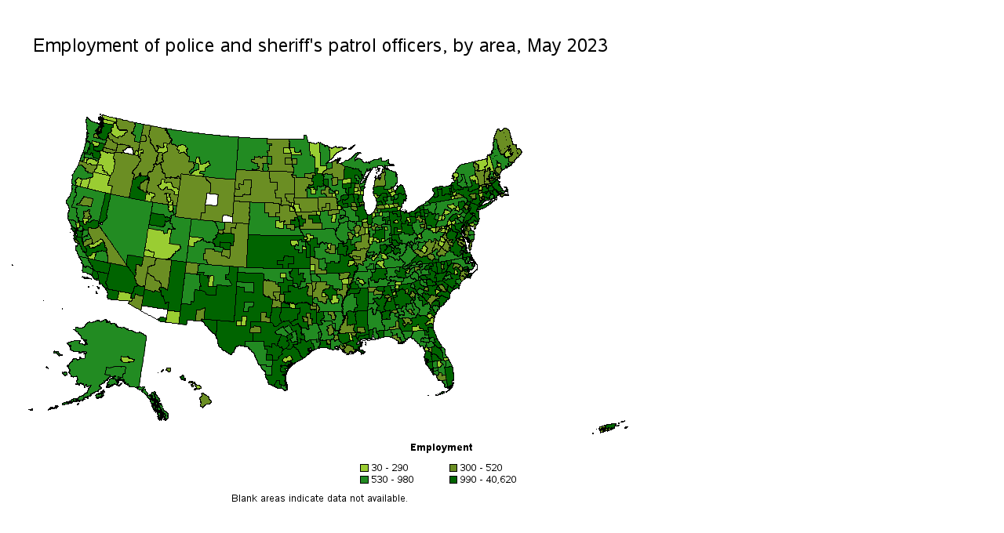

--- FILE ---
content_type: text/html
request_url: https://www.bls.gov/oes/2023/may/333051me.htm
body_size: 129786
content:
<html>
<br>
<br>
<a name="IDX270"></a>
<div id="map_container">
<map name="gi43af6e_map">
<area shape="POLY" title="Area: Burlington-South Burlington, VTEmployment: 300Location quotient: 0.59Employment per 1,000: 2.52Annual mean wage: $69,640" coords="597,174,598,173,599,173,600,172,600,173,601,174,602,174,601,172,601,171,602,171,602,170,602,169,602,170,602,169,601,169,602,168,601,168,601,167,602,166,601,166,601,165,600,165,598,165,599,164,598,163,597,162,596,162,596,163,596,164,595,164,595,165,595,166,595,167,595,168,596,168,596,169,597,170,597,171,597,172,597,173">
<area shape="POLY" title="Area: Northern Vermont nonmetropolitan areaEmployment: 240Location quotient: 0.82Employment per 1,000: 3.49Annual mean wage: $66,870" coords="595,164,595,163,595,162,596,162,596,163,596,164,595,165">
<area shape="POLY" title="Area: Northern Vermont nonmetropolitan areaEmployment: 240Location quotient: 0.82Employment per 1,000: 3.49Annual mean wage: $66,870" coords="596,162,601,160,605,160,613,158,612,158,612,159,613,159,612,160,612,161,612,162,613,162,613,163,613,164,613,165,613,166,612,166,612,167,611,167,611,168,610,168,609,168,609,169,610,169,610,170,610,171,610,172,607,172,607,173,605,173,603,173,603,174,602,174,601,172,601,171,602,171,602,170,602,169,601,169,602,168,601,168,601,167,602,166,601,166,601,165,598,165,599,164,598,163,597,162">
<area shape="POLY" title="Area: Southern Vermont nonmetropolitan areaEmployment: 340Location quotient: 0.78Employment per 1,000: 3.31Annual mean wage: $64,470" coords="597,175,597,177,598,177,598,178,598,179,598,181,599,180,599,181,600,181,600,182,602,191,602,192,610,191,610,190,609,190,609,189,609,188,609,187,610,187,609,187,609,186,609,185,609,184,609,183,609,182,609,180,608,180,608,179,609,179,609,178,609,177,609,176,610,176,609,175,610,175,609,174,610,174,610,173,610,172,608,172,607,172,607,173,605,173,603,173,603,174,602,174,601,174,600,173,600,172,599,173,598,173,597,174">
<area shape="POLY" title="Area: Providence-Warwick, RI-MAEmployment: 2,480Location quotient: 1.02Employment per 1,000: 4.36Annual mean wage: $77,330" coords="619,199,623,198,624,199,624,200,625,200,625,201,626,202,627,202,627,203,628,204,627,205,627,204,626,204,627,204,627,205,626,205,626,204,626,205,626,204,626,205,625,205,625,206,624,207,623,208,622,208,622,207,622,206,622,205,621,205,620,203">
<area shape="POLY" title="Area: Norwich-New London-Westerly, CT-RIEmployment: 590Location quotient: 1.13Employment per 1,000: 4.82Annual mean wage: $78,580" coords="620,208,622,210,622,209,622,208,622,207,622,206,622,205,621,205,621,207,621,208">
<area shape="POLY" title="Area: Portsmouth, NH-MEEmployment: 310Location quotient: 0.79Employment per 1,000: 3.37Annual mean wage: $63,590" coords="622,184,622,183,624,182,625,182,625,181,626,182,627,182,628,183,627,183,626,183,626,184,626,185,626,184,625,184,626,184,625,184,624,184,623,184,623,183">
<area shape="POLY" title="Area: Manchester, NHEmployment: 470Location quotient: 1.01Employment per 1,000: 4.32Annual mean wage: $69,390" coords="615,184,617,183,618,183,619,184,619,183,618,183,618,182,619,182,618,182,619,182,618,182,619,182,618,181,619,181,618,181,619,181,619,182,620,182,620,183,621,183,621,184,621,185,620,185,620,186,619,186,618,186,617,186,616,185">
<area shape="POLY" title="Area: Dover-Durham, NH-MEEmployment: 260Location quotient: 1.22Employment per 1,000: 5.19Annual mean wage: $60,810" coords="621,180,623,182,623,183,624,182,625,182,625,181,625,180,624,180,624,179,623,179,623,178,623,177,623,176,622,176,622,177,622,176,622,177,621,177,621,176,620,177,621,179">
<area shape="POLY" title="Area: Boston-Cambridge-Nashua, MA-NHEmployment: 11,480Location quotient: 0.98Employment per 1,000: 4.16Annual mean wage: $79,700" coords="615,187,615,186,616,186,617,186,618,186,619,186,620,186,620,185,621,185,621,184,622,184,623,183,623,184,624,184,625,184,626,184,626,185,625,185,624,185,624,186,623,186,623,187,622,187,622,188,617,189,616,188,615,186">
<area shape="POLY" title="Area: West Central-Southwest New Hampshire nonmetropolitan areaEmployment: 400Location quotient: 0.93Employment per 1,000: 3.94Annual mean wage: $61,770" coords="609,189,609,188,609,187,610,187,609,186,609,185,609,184,609,183,609,182,608,179,609,179,609,177,609,176,609,174,610,173,610,172,611,172,610,172,611,172,611,174,613,174,613,172,613,171,613,170,615,170,615,169,616,169,616,170,616,171,615,171,614,171,615,172,617,171,617,172,615,173,616,175,616,176,617,176,616,177,617,177,617,178,616,179,615,178,615,179,616,179,614,180,615,181,616,182,613,183,612,183,612,184,612,185,613,184,613,185,615,184,615,185,616,185,617,186,616,186,615,186,616,188,617,189,610,191,610,190">
<area shape="POLY" title="Area: Central New Hampshire nonmetropolitan areaEmployment: 540Location quotient: 1.37Employment per 1,000: 5.83Annual mean wage: $66,170" coords="612,185,613,184,613,185,615,184,615,185,616,185,615,184,617,183,618,183,619,184,619,183,618,183,618,182,619,182,618,182,619,181,619,182,620,182,620,183,621,183,621,184,622,184,622,183,623,183,623,182,621,180,621,179,620,177,621,176,621,177,622,177,622,176,621,175,620,175,619,174,618,174,616,175,616,176,617,176,616,177,617,177,617,178,616,179,616,178,616,179,616,178,615,178,615,179,616,179,614,180,615,181,616,182,613,183,612,183,612,184">
<area shape="POLY" title="Area: Northern New Hampshire nonmetropolitan areaEmployment: 280Location quotient: 1.85Employment per 1,000: 7.88Annual mean wage: $61,790" coords="610,172,611,172,611,174,613,174,613,172,613,171,613,170,615,170,615,169,616,169,616,170,616,171,615,171,614,171,615,172,617,171,617,172,615,173,616,175,618,174,619,174,620,175,621,175,622,177,623,176,622,176,615,153,615,154,614,154,614,153,613,154,613,155,612,155,613,155,613,156,612,157,612,158,613,158,612,158,612,159,613,159,612,160,612,161,612,162,613,163,613,164,613,165,613,166,612,166,612,167,611,167,611,168,610,168,609,168,609,169,610,169,610,170,610,171">
<area shape="POLY" title="Area: Portsmouth, NH-MEEmployment: 310Location quotient: 0.79Employment per 1,000: 3.37Annual mean wage: $63,590" coords="625,181,626,182,627,182,628,183,628,184,628,183,629,183,629,182,628,182,628,181,629,181,629,180,628,180,628,179,627,179,626,179,626,180">
<area shape="POLY" title="Area: Portland-South Portland, MEEmployment: 520Location quotient: 0.59Employment per 1,000: 2.51Annual mean wage: $67,330" coords="623,172,623,171,623,170,624,170,624,169,625,169,625,168,626,169,627,169,627,168,628,169,628,168,628,169,628,168,629,168,630,168,630,169,630,170,631,170,630,171,631,171,630,171,631,171,631,172,632,173,630,174,630,176,629,177,629,178,628,178,627,178,627,177,626,177,626,178,626,177,625,176,624,176,624,175,624,174,623,174,623,173">
<area shape="POLY" title="Area: Lewiston-Auburn, MEEmployment: 140Location quotient: 0.67Employment per 1,000: 2.87Annual mean wage: $62,920" coords="625,168,626,167,626,166,625,166,626,166,625,165,625,164,626,164,625,164,625,163,625,162,625,161,626,161,626,162,626,163,627,164,627,163,628,163,628,164,629,164,630,164,630,165,630,166,630,167,630,168,629,168,628,168,628,169,628,168,628,169,627,168,627,169,626,169,626,168">
<area shape="POLY" title="Area: Dover-Durham, NH-MEEmployment: 260Location quotient: 1.22Employment per 1,000: 5.19Annual mean wage: $60,810" coords="623,178,623,179,624,179,624,180,625,180,625,181,626,180,626,179,625,179,624,178,624,177,623,177">
<area shape="POLY" title="Area: Bangor, MEEmployment: 190Location quotient: 0.69Employment per 1,000: 2.94Annual mean wage: $63,390" coords="634,154,634,155,635,155,636,156,635,156,636,157,638,156,638,157,638,156,639,156,639,157,639,156,640,155,640,156,640,155,641,155,641,156,643,155,642,153,644,152,644,154,645,153,644,151,642,152,641,151,642,150,642,149,643,149,642,146,641,147,641,148,640,149,640,148,640,147,639,146,640,146,640,145,641,144,641,143,640,143,639,143,638,142,639,143,638,142,639,143,640,143,641,143,641,144,640,145,639,147,638,147,638,148,636,149,636,150,634,151,635,153,639,142">
<area shape="POLY" title="Area: Southwest Maine nonmetropolitan areaEmployment: 710Location quotient: 0.88Employment per 1,000: 3.76Annual mean wage: $60,890" coords="615,153,617,152,618,153,618,151,619,151,618,149,619,147,621,146,620,145,621,143,621,142,620,142,621,140,620,139,620,137,622,136,621,134,624,133,626,141,627,141,627,142,626,142,627,144,626,143,626,144,628,145,627,147,630,153,633,152,635,156,636,157,638,156,638,157,639,156,640,157,640,162,641,162,642,163,644,162,645,163,644,165,643,165,644,166,643,167,643,166,641,168,640,167,639,168,638,168,639,169,638,170,637,169,636,169,636,170,635,171,634,172,632,173,631,172,631,170,630,169,630,164,629,164,628,163,627,164,626,163,626,162,625,161,625,163,626,164,625,165,626,167,626,168,624,169,623,171,623,172,624,175,626,177,627,177,628,178,628,179,626,179,625,179,624,178,624,177,623,177,615,153">
<area shape="POLY" title="Area: Northeast Maine nonmetropolitan areaEmployment: 350Location quotient: 1.19Employment per 1,000: 5.06Annual mean wage: $56,070" coords="639,142">
<area shape="POLY" title="Area: Northeast Maine nonmetropolitan areaEmployment: 350Location quotient: 1.19Employment per 1,000: 5.06Annual mean wage: $56,070" coords="639,142">
<area shape="POLY" title="Area: Northeast Maine nonmetropolitan areaEmployment: 350Location quotient: 1.19Employment per 1,000: 5.06Annual mean wage: $56,070" coords="639,142">
<area shape="POLY" title="Area: Northeast Maine nonmetropolitan areaEmployment: 350Location quotient: 1.19Employment per 1,000: 5.06Annual mean wage: $56,070" coords="639,142">
<area shape="POLY" title="Area: Northeast Maine nonmetropolitan areaEmployment: 350Location quotient: 1.19Employment per 1,000: 5.06Annual mean wage: $56,070" coords="638,143">
<area shape="POLY" title="Area: Northeast Maine nonmetropolitan areaEmployment: 350Location quotient: 1.19Employment per 1,000: 5.06Annual mean wage: $56,070" coords="639,142">
<area shape="POLY" title="Area: Northeast Maine nonmetropolitan areaEmployment: 350Location quotient: 1.19Employment per 1,000: 5.06Annual mean wage: $56,070" coords="639,142">
<area shape="POLY" title="Area: Northeast Maine nonmetropolitan areaEmployment: 350Location quotient: 1.19Employment per 1,000: 5.06Annual mean wage: $56,070" coords="639,142">
<area shape="POLY" title="Area: Northeast Maine nonmetropolitan areaEmployment: 350Location quotient: 1.19Employment per 1,000: 5.06Annual mean wage: $56,070" coords="639,143">
<area shape="POLY" title="Area: Northeast Maine nonmetropolitan areaEmployment: 350Location quotient: 1.19Employment per 1,000: 5.06Annual mean wage: $56,070" coords="634,155,635,155,636,155,636,156,635,156,635,155">
<area shape="POLY" title="Area: Northeast Maine nonmetropolitan areaEmployment: 350Location quotient: 1.19Employment per 1,000: 5.06Annual mean wage: $56,070" coords="621,134,624,133,626,141,627,142,626,142,627,144,626,143,626,144,628,145,627,147,630,153,633,152,634,154,635,153,634,151,636,150,636,149,638,148,641,144,640,143,638,142,639,143,638,142,641,144,639,146,640,147,640,149,641,148,641,147,643,145,643,147,642,147,643,149,642,149,642,150,641,151,642,152,644,151,645,153,644,154,644,152,642,153,643,155,641,156,640,155,640,156,639,156,640,158,640,162,642,163,645,162,645,163,647,163,648,161,648,159,649,158,650,158,650,156,652,156,657,149,653,145,652,145,652,146,651,145,650,144,650,143,649,141,650,141,649,140,647,140,646,139,645,140,645,136,640,122,636,119,634,119,634,120,632,121,630,123,628,122,628,120,626,120,621,132,640,143">
<area shape="POLY" title="Area: Worcester, MA-CTEmployment: 1,460Location quotient: 1.22Employment per 1,000: 5.19Annual mean wage: $72,770" coords="614,198,614,199,615,199,619,199,621,198,621,197,621,196,620,195,621,195,620,194,619,194,619,193,619,192,619,191,618,191,618,192,617,192,617,193,615,192,614,194,615,195,614,195,614,196,614,197">
<area shape="POLY" title="Area: Springfield, MA-CTEmployment: 2,140Location quotient: 1.56Employment per 1,000: 6.65Annual mean wage: $77,410" coords="606,200,606,201,609,201,610,201,609,201,611,200,612,200,615,199,614,199,614,198,614,197,614,196,613,196,613,195,613,196,612,196,612,195,612,194,612,193,612,192,611,192,611,193,610,194,610,193,609,193,608,193,607,194,607,195,606,195,606,196,606,197,607,197,606,197,606,198">
<area shape="POLY" title="Area: Providence-Warwick, RI-MAEmployment: 2,480Location quotient: 1.02Employment per 1,000: 4.36Annual mean wage: $77,330" coords="621,197,622,197,622,196,622,197,623,198,622,198,621,198">
<area shape="POLY" title="Area: Providence-Warwick, RI-MAEmployment: 2,480Location quotient: 1.02Employment per 1,000: 4.36Annual mean wage: $77,330" coords="624,199,624,200,625,200,625,201,626,201,626,202,627,202,627,203,628,204,629,204,628,203,628,202,628,201,627,201,628,201,628,200,627,200,626,200,626,199,625,199,625,198,624,197,623,198">
<area shape="POLY" title="Area: Pittsfield, MAEmployment: 180Location quotient: 1.09Employment per 1,000: 4.65Annual mean wage: $71,490" coords="602,198,602,197,602,196,603,194,603,193,604,193,605,193,606,193,606,194,606,195,606,196,606,197,607,197,606,197,606,198,606,199,605,199,605,198,604,198,604,199,603,199,603,198">
<area shape="POLY" title="Area: New Bedford, MAEmployment: 400Location quotient: 1.44Employment per 1,000: 6.15Annual mean wage: $72,240" coords="627,201,628,201,629,200,630,201,630,200,630,201,631,201,630,201,630,202,629,202,630,202,629,202,630,203,629,204,629,203,628,203,628,202,628,201">
<area shape="POLY" title="Area: Leominster-Gardner, MAEmployment: 300Location quotient: 1.38Employment per 1,000: 5.88Annual mean wage: $72,100" coords="612,190,613,190,614,190,615,190,616,190,617,190,619,190,619,191,618,191,618,192,617,192,617,193,616,192,615,192,615,193,614,193,614,192,614,191,613,191,612,191">
<area shape="POLY" title="Area: Boston-Cambridge-Nashua, MA-NHEmployment: 11,480Location quotient: 0.98Employment per 1,000: 4.16Annual mean wage: $79,700" coords="616,190,622,188,622,187,623,187,623,186,624,186,624,185,625,185,626,185,627,186,627,187,628,187,629,187,629,188,628,189,628,190,627,190,627,191,628,191,627,192,628,193,628,192,629,191,629,192,630,194,631,195,631,196,632,196,632,197,633,198,632,199,630,199,630,200,630,201,629,200,628,201,628,200,627,200,626,200,626,199,625,199,624,197,623,198,622,196,622,197,621,197,621,196,620,195,621,195,620,194,619,194,619,193,619,192,619,191,619,190,617,190">
<area shape="POLY" title="Area: Barnstable Town, MAEmployment: 680Location quotient: 1.57Employment per 1,000: 6.69Annual mean wage: $82,830" coords="630,201,631,201,632,201,632,202,632,203,632,202,633,202,634,202,634,201,635,201,636,200,637,199,638,200,638,199,639,199,639,200,639,201,639,200,639,199,639,198,639,197,638,195,637,195,637,196,637,197,638,197,637,198,636,198,636,199,635,199,634,199,633,199,632,198,632,199,630,199,630,200">
<area shape="POLY" title="Area: Massachusetts nonmetropolitan areaEmployment: 420Location quotient: 1.56Employment per 1,000: 6.63Annual mean wage: $70,110" coords="634,194,635,194,635,195,635,194,636,194,636,195,637,195,637,194,636,194,635,194">
<area shape="POLY" title="Area: Massachusetts nonmetropolitan areaEmployment: 420Location quotient: 1.56Employment per 1,000: 6.63Annual mean wage: $70,110" coords="636,204,637,204,638,204,639,204,639,203,639,202,639,203,640,204,640,205,639,205,638,205,637,205,637,204">
<area shape="POLY" title="Area: Massachusetts nonmetropolitan areaEmployment: 420Location quotient: 1.56Employment per 1,000: 6.63Annual mean wage: $70,110" coords="602,202,602,201,602,198,603,198,603,199,604,199,604,198,605,198,605,199,606,199,606,198,606,200,606,201,605,201,605,202,604,202,603,202">
<area shape="POLY" title="Area: Massachusetts nonmetropolitan areaEmployment: 420Location quotient: 1.56Employment per 1,000: 6.63Annual mean wage: $70,110" coords="629,205,631,202,632,203,633,203,633,202,634,202,634,203,635,203,635,204,636,204,636,203,637,203,636,203,636,204,635,205,634,205,633,206,632,206,632,207,631,207,631,206,630,206,630,205,630,206,629,206">
<area shape="POLY" title="Area: Massachusetts nonmetropolitan areaEmployment: 420Location quotient: 1.56Employment per 1,000: 6.63Annual mean wage: $70,110" coords="602,197,602,196,603,194,603,193,604,193,605,193,606,193,606,194,606,195,607,195,607,194,608,193,609,193,610,193,610,194,611,193,611,192,612,192,612,193,612,194,612,195,612,196,613,196,613,195,613,196,614,196,614,195,615,195,614,194,615,193,614,192,614,191,613,191,612,191,612,190,602,192">
<area shape="POLY" title="Area: Worcester, MA-CTEmployment: 1,460Location quotient: 1.22Employment per 1,000: 5.19Annual mean wage: $72,770" coords="616,199,616,200,616,201,617,201,617,202,618,202,618,203,619,203,618,203,619,203,619,204,620,204,620,203,620,202,619,200,619,199,618,199,617,199">
<area shape="POLY" title="Area: Waterbury, CTEmployment: 400Location quotient: 1.40Employment per 1,000: 5.97Annual mean wage: $80,870" coords="606,208,606,207,607,206,607,207,607,206,607,207,608,207,608,206,609,206,609,207,609,208,609,209,609,210,608,210,608,209,607,209,606,209">
<area shape="POLY" title="Area: Springfield, MA-CTEmployment: 2,140Location quotient: 1.56Employment per 1,000: 6.65Annual mean wage: $77,410" coords="609,201,610,201,610,202,611,202,611,203,612,202,612,201,613,201,613,200,612,200,611,200,610,200,610,201">
<area shape="POLY" title="Area: Norwich-New London-Westerly, CT-RIEmployment: 590Location quotient: 1.13Employment per 1,000: 4.82Annual mean wage: $78,580" coords="615,208,615,209,616,209,616,210,617,210,619,209,620,208,621,208,621,207,620,204,619,204,619,203,618,203,619,203,618,203,617,203,618,203,618,204,617,204,616,205,616,206,615,207,616,207,616,208">
<area shape="POLY" title="Area: New Haven, CTEmployment: 1,280Location quotient: 1.04Employment per 1,000: 4.42Annual mean wage: $82,440" coords="613,211">
<area shape="POLY" title="Area: New Haven, CTEmployment: 1,280Location quotient: 1.04Employment per 1,000: 4.42Annual mean wage: $82,440" coords="608,212,609,211,609,210,608,210,609,210,609,209,609,208,610,207,611,207,612,207,612,208,613,209,614,208,615,208,615,209,616,209,616,210,615,210,615,211,615,210,614,211,613,211,612,211,611,212,611,211,611,212,610,212,610,211,610,212,609,212">
<area shape="POLY" title="Area: Hartford-West Hartford-East Hartford, CTEmployment: 2,160Location quotient: 0.90Employment per 1,000: 3.84Annual mean wage: $82,100" coords="607,206,607,207,608,207,608,206,609,206,609,207,609,208,610,207,611,207,612,207,612,208,613,209,614,208,615,208,616,208,615,207,616,206,617,204,618,204,618,203,617,203,617,202,616,201,616,200,616,199,613,200,613,201,612,201,612,202,611,203,611,202,610,202,610,201,609,201,607,201,607,202,607,205">
<area shape="POLY" title="Area: Danbury, CTEmployment: 310Location quotient: 0.95Employment per 1,000: 4.04Annual mean wage: $83,780" coords="604,211,604,212,605,211,606,211,606,212,607,211,607,210,606,210,606,209,606,210,605,209,605,208,605,207,604,207,603,207,603,208">
<area shape="POLY" title="Area: Bridgeport-Stamford-Norwalk, CTEmployment: 1,550Location quotient: 0.91Employment per 1,000: 3.86Annual mean wage: $79,610" coords="602,215,605,213,604,212,604,211,604,212,606,211,606,212,607,211,607,210,606,210,605,209,606,209,607,209,608,209,608,210,609,210,609,211,608,212,609,212,610,212,609,212,609,213,609,212,609,213,608,214,608,213,608,214,607,214,607,215,606,215,606,216,605,216,606,216,604,217,603,217">
<area shape="POLY" title="Area: Connecticut nonmetropolitan areaEmployment: 160Location quotient: 1.11Employment per 1,000: 4.72Annual mean wage: $77,770" coords="616,200,616,201,617,202,617,203,618,203,618,202,617,202,617,201,616,201">
<area shape="POLY" title="Area: Connecticut nonmetropolitan areaEmployment: 160Location quotient: 1.11Employment per 1,000: 4.72Annual mean wage: $77,770" coords="603,207,604,207,605,207,605,208,605,209,606,209,606,208,606,207,607,206,607,205,607,204,607,202,607,201,606,201,603,202,602,202,602,203,602,204,603,205,603,206">
<area shape="POLY" title="Area: Eastern Wyoming nonmetropolitan areaEmployment: 400Location quotient: 1.13Employment per 1,000: 4.79Annual mean wage: $60,810" coords="248,230,247,236,265,238,275,239,276,230,282,230,282,231,288,232,292,185,273,183,272,183,262,182,254,181,254,182,254,183,254,184,255,184,255,185,255,186,256,186,256,185,256,186,257,186,257,187,257,186,257,187,258,187,258,188,259,188,259,189,260,189,260,190,260,191,260,193,260,198,259,203,270,204,268,218,263,218,254,217,253,221,253,227,248,227">
<area shape="POLY" title="Area: Western Wyoming nonmetropolitan areaEmployment: 450Location quotient: 1.07Employment per 1,000: 4.55Annual mean wage: $62,230" coords="222,179,223,177,225,178,226,178,228,178,229,178,231,178,232,178,235,179,242,180,254,181,254,182,254,183,254,184,255,184,255,185,255,186,256,186,256,185,256,186,257,186,257,187,257,186,257,187,258,187,258,188,259,188,259,189,260,189,260,190,260,191,260,193,260,198,259,202,255,202,255,207,254,212,253,217,254,217,253,221,253,227,248,227,248,230,247,236,231,234,221,233,215,232,219,202,222,181">
<area shape="POLY" title="Area: Northern West Virginia nonmetropolitan areaEmployment: 770Location quotient: 1.34Employment per 1,000: 5.70Annual mean wage: $50,620" coords="558,247,559,247,560,248,561,247,561,246,561,245,562,245,562,244,561,244,560,244,560,245,559,245,558,245,558,246">
<area shape="POLY" title="Area: Northern West Virginia nonmetropolitan areaEmployment: 770Location quotient: 1.34Employment per 1,000: 5.70Annual mean wage: $50,620" coords="520,263,520,262,520,261,521,259,522,260,523,261,523,260,524,260,524,259,523,258,524,258,526,259,526,260,527,260,529,260,530,258,529,258,529,257,528,257,529,255,529,254,528,255,528,254,527,254,529,253,531,250,532,249,532,248,537,247,537,248,538,249,540,248,542,250,543,250,543,252,544,253,545,252,548,253,550,251,551,251,554,252,557,252,558,252,558,253,558,255,557,254,557,255,556,256,556,255,556,256,555,258,554,257,552,262,551,263,549,263,549,262,547,262,547,260,547,261,546,260,545,262,544,264,543,264,541,265,542,263,540,261,538,261,538,262,537,264,536,264,535,264,534,265,532,263,531,265,528,265,527,264,526,265,525,264,523,264,522,265,522,267,520,266,520,265">
<area shape="POLY" title="Area: Southern West Virginia nonmetropolitan areaEmployment: 490Location quotient: 1.63Employment per 1,000: 6.94Annual mean wage: $48,290" coords="519,276,521,277,521,278,521,279,522,279,523,280,525,280,524,281,525,281,525,282,526,283,527,283,528,284,530,284,530,283,531,283,532,282,533,283,537,281,537,280,538,280,540,278,541,279,543,278,543,277,542,277,543,276,542,275,543,274,545,270,545,268,547,266,546,266,547,265,548,261,547,260,546,260,545,262,544,264,543,264,541,265,542,263,540,261,538,261,538,262,537,264,536,264,535,264,534,265,535,265,534,266,531,269,533,269,534,269,534,270,535,270,535,271,536,271,537,272,536,272,537,273,535,274,536,275,536,276,535,276,534,278,533,278,533,279,532,279,530,276,529,276,528,276,527,275,527,276,526,275,526,274,524,274,524,273,520,275">
<area shape="POLY" title="Area: Winchester, VA-WVEmployment: 240Location quotient: 0.85Employment per 1,000: 3.62Annual mean wage: $57,480" coords="553,251,554,252,555,252,556,252,557,252,558,252,558,253,558,252,559,252,559,251,559,250,559,249,559,248,559,247,558,247,557,247,556,247,555,247,555,248,555,249,554,249,554,250">
<area shape="POLY" title="Area: Wheeling, WV-OHEmployment: 310Location quotient: 1.25Employment per 1,000: 5.32Annual mean wage: $53,200" coords="532,247,532,246,533,246,532,246,532,245,533,245,533,244,533,243,533,242,533,241,534,241,535,241,536,247,535,248,532,248">
<area shape="POLY" title="Area: Weirton-Steubenville, WV-OHEmployment: 240Location quotient: 1.51Employment per 1,000: 6.42Annual mean wage: $52,260" coords="533,241,534,241,535,241,534,239,534,237,534,235,533,235,533,236,532,236,533,236,533,237,533,238,533,239,534,239,534,240,533,240,534,240,533,240">
<area shape="POLY" title="Area: Washington-Arlington-Alexandria, DC-VA-MD-WVEmployment: 14,470Location quotient: 1.10Employment per 1,000: 4.68Annual mean wage: $80,190" coords="563,249,563,248,564,248,563,248,564,248,564,247,564,246,565,246,565,247,566,247,566,248,566,249,566,250,565,250,565,251">
<area shape="POLY" title="Area: Parkersburg-Vienna, WVEmployment: 160Location quotient: 1.02Employment per 1,000: 4.35Annual mean wage: $50,160" coords="524,257,524,258,526,259,527,259,526,259,526,260,527,260,528,260,529,260,529,259,530,258,529,258,529,257,528,257,528,256,529,256,529,255,529,254,529,255,528,254,528,255,528,254,527,254,527,253,526,253,526,254,526,255,525,255,524,255,524,256">
<area shape="POLY" title="Area: Morgantown, WVEmployment: 250Location quotient: 0.90Employment per 1,000: 3.83Annual mean wage: $51,260" coords="537,247,537,248,538,248,538,249,540,248,540,249,541,249,541,250,542,250,543,250,543,252,544,252,544,253,545,252,547,253,548,253,547,252,547,248,547,246">
<area shape="POLY" title="Area: Huntington-Ashland, WV-KY-OHEmployment: 570Location quotient: 1.04Employment per 1,000: 4.42Annual mean wage: $51,100" coords="516,272,517,273,518,274,518,275,518,276,519,275,519,276,520,275,523,273,524,273,524,272,524,271,525,271,525,270,525,269,524,269,524,268,525,267,525,266,525,265,525,264,523,264,522,265,522,267,520,266,519,266,519,267,519,268,518,268,517,269,516,269,516,270,517,270,517,271,516,271,517,271,517,272">
<area shape="POLY" title="Area: Hagerstown-Martinsburg, MD-WVEmployment: 280Location quotient: 0.64Employment per 1,000: 2.74Annual mean wage: $63,970" coords="560,248,561,247,561,246,561,245,562,245,562,244,562,245,563,245,563,244,563,245,564,245,564,244,564,245,564,246,564,245,564,246,564,247,564,248,563,248,564,248,563,248,563,249,561,249">
<area shape="POLY" title="Area: Cumberland, MD-WVEmployment: 150Location quotient: 0.95Employment per 1,000: 4.03Annual mean wage: $56,680" coords="550,251,550,250,551,250,550,250,551,250,551,249,551,248,552,248,553,249,553,248,553,247,554,247,554,246,554,245,554,246,555,246,554,246,555,246,555,247,556,247,555,247,555,248,555,249,554,249,554,250,553,251,551,251">
<area shape="POLY" title="Area: Charleston, WVEmployment: 530Location quotient: 1.21Employment per 1,000: 5.15Annual mean wage: $53,040" coords="524,274,525,274,526,274,526,275,527,276,527,275,528,276,529,276,529,275,528,275,528,274,528,273,529,273,530,273,530,270,531,269,534,266,535,265,534,265,534,264,533,264,533,263,532,263,532,264,531,265,530,265,529,265,528,265,527,264,526,265,525,264,525,265,525,266,525,267,524,268,524,269,525,269,525,270,525,271,524,271,524,272,524,273">
<area shape="POLY" title="Area: Beckley, WVEmployment: 240Location quotient: 1.39Employment per 1,000: 5.94Annual mean wage: $50,310" coords="528,274,528,273,529,273,530,273,530,270,531,269,532,269,533,269,534,269,534,270,535,270,535,271,536,271,536,272,537,272,536,272,537,273,535,274,536,275,536,276,535,276,534,277,534,278,533,278,533,279,532,279,532,278,530,276,529,276,529,275,528,275">
<area shape="POLY" title="Area: Western Wisconsin nonmetropolitan areaEmployment: 740Location quotient: 1.28Employment per 1,000: 5.47Annual mean wage: $61,840" coords="402,178,406,178,406,177,409,177,409,178,415,177,416,183,414,183,415,192,422,191,422,185,428,185,429,196,433,196,432,196,433,196,432,196,433,197,432,197,432,198,432,199,432,200,432,201,434,202,434,204,429,204,429,205,426,206,426,211,425,212,424,212,423,212,422,213,421,213,421,214,421,212,422,210,421,209,420,209,420,208,420,207,420,206,420,205,419,205,419,204,423,203,423,199,420,199,420,198,420,199,419,199,418,200,419,200,418,200,417,200,416,200,415,199,415,198,414,198,413,197,413,196,412,196,412,195,411,195,409,194,408,193,410,193,410,185,410,184,404,184,404,183,404,182,405,181,404,180,404,179,403,179,402,179">
<area shape="POLY" title="Area: South Central Wisconsin nonmetropolitan areaEmployment: 1,010Location quotient: 1.15Employment per 1,000: 4.89Annual mean wage: $65,350" coords="421,214,421,213,422,213,422,214,422,213,423,213,423,212,424,212,425,212,425,211,426,211,426,206,429,205,429,204,430,204,434,204,435,204,435,205,436,205,436,207,436,208,435,208,435,209,434,210,433,210,432,211,431,211,430,210,429,210,428,210,429,216,435,215,435,220,427,220,427,219,426,219,426,218,425,218,424,218,423,218,423,217,422,217,422,216,422,215,421,215">
<area shape="POLY" title="Area: South Central Wisconsin nonmetropolitan areaEmployment: 1,010Location quotient: 1.15Employment per 1,000: 4.89Annual mean wage: $65,350" coords="436,204,437,204,438,204,439,204,441,203,441,204,441,203,442,203,442,204,442,205,442,206,443,207,442,207,443,209,443,210,443,211,443,212,443,214,444,214,445,214,445,215,446,217,446,219,447,219,449,219,451,219,450,216,450,215,450,214,449,214,448,214,448,213,448,212,448,211,447,210,447,209,448,209,449,209,449,208,448,207,449,207,449,205,448,203,446,203,445,203,443,203,443,202,443,201,443,200,443,198,443,197,443,195,444,195,444,194,444,193,444,190,445,190,445,189,444,189,441,189,440,189,439,189,439,191,439,195,437,195,436,195,436,196,436,197,436,199,436,201,436,202,436,203">
<area shape="POLY" title="Area: Northeastern Wisconsin nonmetropolitan areaEmployment: 1,090Location quotient: 1.31Employment per 1,000: 5.59Annual mean wage: $64,940" coords="458,181,459,181">
<area shape="POLY" title="Area: Northeastern Wisconsin nonmetropolitan areaEmployment: 1,090Location quotient: 1.31Employment per 1,000: 5.59Annual mean wage: $64,940" coords="456,183">
<area shape="POLY" title="Area: Northeastern Wisconsin nonmetropolitan areaEmployment: 1,090Location quotient: 1.31Employment per 1,000: 5.59Annual mean wage: $64,940" coords="461,179">
<area shape="POLY" title="Area: Northeastern Wisconsin nonmetropolitan areaEmployment: 1,090Location quotient: 1.31Employment per 1,000: 5.59Annual mean wage: $64,940" coords="458,181">
<area shape="POLY" title="Area: Northeastern Wisconsin nonmetropolitan areaEmployment: 1,090Location quotient: 1.31Employment per 1,000: 5.59Annual mean wage: $64,940" coords="457,181">
<area shape="POLY" title="Area: Northeastern Wisconsin nonmetropolitan areaEmployment: 1,090Location quotient: 1.31Employment per 1,000: 5.59Annual mean wage: $64,940" coords="461,178,461,179,462,178,462,177,461,177">
<area shape="POLY" title="Area: Northeastern Wisconsin nonmetropolitan areaEmployment: 1,090Location quotient: 1.31Employment per 1,000: 5.59Annual mean wage: $64,940" coords="451,195,451,194,452,194,453,194,453,193,454,193,455,193,456,193,456,194,457,194,457,195,456,195,456,196,455,196,455,197,455,198,455,199,454,199,453,199,452,199,452,198,452,197,451,197,451,196">
<area shape="POLY" title="Area: Northeastern Wisconsin nonmetropolitan areaEmployment: 1,090Location quotient: 1.31Employment per 1,000: 5.59Annual mean wage: $64,940" coords="454,188,457,188,458,187,458,186,458,185,459,185,459,184,459,183,459,182,460,182,460,181,460,180,461,180,461,179,460,179,460,180,459,180,459,181,458,181,458,182,458,183,457,185,457,186,457,185,456,186,456,185,456,186,455,186,454,187">
<area shape="POLY" title="Area: Northeastern Wisconsin nonmetropolitan areaEmployment: 1,090Location quotient: 1.31Employment per 1,000: 5.59Annual mean wage: $64,940" coords="429,196,433,196,432,196,433,197,432,197,432,198,432,199,432,200,432,201,434,202,434,204,436,204,436,195,439,195,439,189,445,189,445,190,449,190,449,186,446,186,446,183,444,183,444,182,444,179,447,179,448,181,449,181,449,183,450,183,450,184,451,184,453,184,454,184,455,184,455,183,453,181,454,179,453,178,453,179,452,179,452,178,452,177,452,176,452,175,452,174,451,174,450,174,450,173,449,173,449,172,449,171,447,171,446,171,445,171,445,170,444,171,443,171,442,171,442,170,442,171,439,169,431,168,431,172,430,172,431,184,439,183,439,189,428,190,428,195">
<area shape="POLY" title="Area: Northwestern Wisconsin nonmetropolitan areaEmployment: 370Location quotient: 1.83Employment per 1,000: 7.79Annual mean wage: $60,160" coords="419,159,419,160">
<area shape="POLY" title="Area: Northwestern Wisconsin nonmetropolitan areaEmployment: 370Location quotient: 1.83Employment per 1,000: 7.79Annual mean wage: $60,160" coords="424,158,424,157">
<area shape="POLY" title="Area: Northwestern Wisconsin nonmetropolitan areaEmployment: 370Location quotient: 1.83Employment per 1,000: 7.79Annual mean wage: $60,160" coords="422,158,422,157">
<area shape="POLY" title="Area: Northwestern Wisconsin nonmetropolitan areaEmployment: 370Location quotient: 1.83Employment per 1,000: 7.79Annual mean wage: $60,160" coords="423,158">
<area shape="POLY" title="Area: Northwestern Wisconsin nonmetropolitan areaEmployment: 370Location quotient: 1.83Employment per 1,000: 7.79Annual mean wage: $60,160" coords="422,159">
<area shape="POLY" title="Area: Northwestern Wisconsin nonmetropolitan areaEmployment: 370Location quotient: 1.83Employment per 1,000: 7.79Annual mean wage: $60,160" coords="421,159">
<area shape="POLY" title="Area: Northwestern Wisconsin nonmetropolitan areaEmployment: 370Location quotient: 1.83Employment per 1,000: 7.79Annual mean wage: $60,160" coords="423,158,423,159,424,159,424,158">
<area shape="POLY" title="Area: Northwestern Wisconsin nonmetropolitan areaEmployment: 370Location quotient: 1.83Employment per 1,000: 7.79Annual mean wage: $60,160" coords="423,160">
<area shape="POLY" title="Area: Northwestern Wisconsin nonmetropolitan areaEmployment: 370Location quotient: 1.83Employment per 1,000: 7.79Annual mean wage: $60,160" coords="423,159,423,158">
<area shape="POLY" title="Area: Northwestern Wisconsin nonmetropolitan areaEmployment: 370Location quotient: 1.83Employment per 1,000: 7.79Annual mean wage: $60,160" coords="424,158,424,159">
<area shape="POLY" title="Area: Northwestern Wisconsin nonmetropolitan areaEmployment: 370Location quotient: 1.83Employment per 1,000: 7.79Annual mean wage: $60,160" coords="422,158,422,159">
<area shape="POLY" title="Area: Northwestern Wisconsin nonmetropolitan areaEmployment: 370Location quotient: 1.83Employment per 1,000: 7.79Annual mean wage: $60,160" coords="423,159">
<area shape="POLY" title="Area: Northwestern Wisconsin nonmetropolitan areaEmployment: 370Location quotient: 1.83Employment per 1,000: 7.79Annual mean wage: $60,160" coords="423,158">
<area shape="POLY" title="Area: Northwestern Wisconsin nonmetropolitan areaEmployment: 370Location quotient: 1.83Employment per 1,000: 7.79Annual mean wage: $60,160" coords="422,161,423,160,422,160">
<area shape="POLY" title="Area: Northwestern Wisconsin nonmetropolitan areaEmployment: 370Location quotient: 1.83Employment per 1,000: 7.79Annual mean wage: $60,160" coords="424,160,425,160">
<area shape="POLY" title="Area: Northwestern Wisconsin nonmetropolitan areaEmployment: 370Location quotient: 1.83Employment per 1,000: 7.79Annual mean wage: $60,160" coords="420,159">
<area shape="POLY" title="Area: Northwestern Wisconsin nonmetropolitan areaEmployment: 370Location quotient: 1.83Employment per 1,000: 7.79Annual mean wage: $60,160" coords="422,159,423,159,423,160,422,160">
<area shape="POLY" title="Area: Northwestern Wisconsin nonmetropolitan areaEmployment: 370Location quotient: 1.83Employment per 1,000: 7.79Annual mean wage: $60,160" coords="425,158,426,158,426,157,425,157">
<area shape="POLY" title="Area: Northwestern Wisconsin nonmetropolitan areaEmployment: 370Location quotient: 1.83Employment per 1,000: 7.79Annual mean wage: $60,160" coords="423,160,424,160,424,159,425,159,424,159,423,159">
<area shape="POLY" title="Area: Northwestern Wisconsin nonmetropolitan areaEmployment: 370Location quotient: 1.83Employment per 1,000: 7.79Annual mean wage: $60,160" coords="422,161,423,161,423,160,424,160,424,161,423,161,423,162,422,162">
<area shape="POLY" title="Area: Northwestern Wisconsin nonmetropolitan areaEmployment: 370Location quotient: 1.83Employment per 1,000: 7.79Annual mean wage: $60,160" coords="402,178,406,178,406,177,409,177,409,178,415,177,416,182,422,182,422,185,429,185,429,184,431,184,430,172,431,172,431,168,429,167,428,165,427,165,427,164,426,165,426,164,425,164,424,164,423,163,422,162,423,163,422,163,423,163,422,164,421,164,421,163,421,162,421,161,422,161,422,160,422,159,421,160,421,159,421,160,420,159,419,160,419,161,418,160,418,161,418,160,417,161,416,162,415,162,415,170,408,171,408,172,407,172,407,173,406,173,405,173,405,174,404,174,403,175,403,176,402,177">
<area shape="POLY" title="Area: Wausau, WIEmployment: 270Location quotient: 0.92Employment per 1,000: 3.92Annual mean wage: $69,460" coords="428,188,428,187,428,186,428,185,429,185,429,184,430,184,431,184,433,184,434,184,435,183,436,183,437,183,439,183,439,184,439,185,439,186,439,187,439,188,439,189,438,189,437,189,436,189,435,189,434,189,433,190,432,190,431,190,430,190,429,190,428,190,428,189">
<area shape="POLY" title="Area: Sheboygan, WIEmployment: 180Location quotient: 0.72Employment per 1,000: 3.05Annual mean wage: $76,460" coords="450,199,451,199,452,199,453,199,454,199,455,199,455,200,455,201,455,202,455,203,455,204,454,204,453,204,452,204,451,204,451,203,451,202,451,201,451,200">
<area shape="POLY" title="Area: Racine, WIEmployment: 320Location quotient: 1.00Employment per 1,000: 4.24Annual mean wage: $78,200" coords="450,215,450,216,450,217,451,217,452,217,452,216,453,216,454,216,455,216,456,216,456,215,456,214,455,214,455,213,454,213,453,213,453,214,452,214,451,214,450,214">
<area shape="POLY" title="Area: Oshkosh-Neenah, WIEmployment: 290Location quotient: 0.74Employment per 1,000: 3.15Annual mean wage: $75,630" coords="443,195,443,196,443,197,443,198,443,199,443,200,444,200,445,200,446,200,447,200,447,199,448,199,448,198,448,197,448,196,448,195,447,195,446,195,445,195,444,195">
<area shape="POLY" title="Area: Minneapolis-St. Paul-Bloomington, MN-WIEmployment: 5,810Location quotient: 0.71Employment per 1,000: 3.04Annual mean wage: $88,160" coords="403,190,404,190,404,191,405,191,405,192,406,192,406,193,406,192,407,193,407,192,407,193,408,193,409,193,410,193,410,185,410,184,407,184,405,184,404,184,404,185,403,186,404,186,404,187,404,188,404,189,404,190">
<area shape="POLY" title="Area: Milwaukee-Waukesha-West Allis, WIEmployment: 3,560Location quotient: 1.03Employment per 1,000: 4.37Annual mean wage: $81,100" coords="448,213,448,214,450,214,451,214,452,214,453,213,455,213,455,212,454,211,454,210,454,209,454,208,454,207,454,206,454,205,455,205,455,204,453,204,451,204,448,204,449,207,448,207,449,208,449,209,448,209,447,209,447,210,448,212">
<area shape="POLY" title="Area: Madison, WIEmployment: 1,610Location quotient: 0.95Employment per 1,000: 4.05Annual mean wage: $79,580" coords="428,211,428,210,429,210,430,210,430,211,431,211,432,211,432,210,433,210,434,210,435,209,435,208,436,208,436,207,436,205,435,205,435,204,434,204,435,204,439,204,441,203,441,204,442,203,443,207,442,207,443,214,439,215,440,219,437,219,435,220,435,215,430,216,429,216">
<area shape="POLY" title="Area: La Crosse-Onalaska, WI-MNEmployment: 220Location quotient: 0.70Employment per 1,000: 2.97Annual mean wage: $67,700" coords="418,200,419,200,418,199,419,199,420,199,420,198,420,199,420,198,420,199,423,199,423,201,423,203,421,203,419,204,419,203,420,203,419,203,419,202,419,201,418,201">
<area shape="POLY" title="Area: Janesville-Beloit, WIEmployment: 320Location quotient: 1.09Employment per 1,000: 4.64Annual mean wage: $71,880" coords="439,215,439,216,439,217,440,217,440,218,440,219,441,219,442,219,443,219,444,219,445,219,446,219,446,218,446,217,446,216,445,216,445,215,445,214,444,214,443,214,442,214,441,214,440,214">
<area shape="POLY" title="Area: Green Bay, WIEmployment: 590Location quotient: 0.81Employment per 1,000: 3.45Annual mean wage: $75,300" coords="444,182,444,183,446,183,446,186,449,186,449,187,449,189,449,190,450,194,453,194,453,193,456,193,456,192,457,190,457,189,457,188,454,188,454,189,453,189,452,189,452,190,451,190,451,189,452,190,451,189,451,188,451,189,451,188,452,187,452,186,453,186,453,185,453,184,451,184,450,184,450,183,449,183,449,181,448,181,447,179,444,179,444,181">
<area shape="POLY" title="Area: Fond du Lac, WIEmployment: 230Location quotient: 1.17Employment per 1,000: 4.98Annual mean wage: $72,780" coords="443,203,444,203,445,203,446,203,447,203,448,203,448,204,449,204,450,204,451,204,451,203,451,202,451,201,451,200,450,199,449,199,448,199,447,199,447,200,446,200,445,200,444,200,443,200,443,201,443,202">
<area shape="POLY" title="Area: Eau Claire, WIEmployment: 330Location quotient: 0.90Employment per 1,000: 3.84Annual mean wage: $66,840" coords="414,185,415,185,415,186,415,187,415,188,415,189,415,191,415,192,416,192,417,192,418,192,419,192,420,192,420,191,421,191,422,191,422,190,422,189,422,188,422,187,422,186,422,185,422,184,422,183,422,182,421,182,420,182,419,182,417,182,416,182,416,183,415,183,414,183,414,184">
<area shape="POLY" title="Area: Duluth, MN-WIEmployment: 570Location quotient: 1.08Employment per 1,000: 4.60Annual mean wage: $75,700" coords="408,170,408,166,407,164,408,164,409,164,409,163,408,163,409,163,410,163,411,163,412,163,413,163,414,163,414,162,415,162,415,165,415,166,415,169,415,170,411,171,410,171,409,171,408,171">
<area shape="POLY" title="Area: Chicago-Naperville-Elgin, IL-IN-WIEmployment: 24,610Location quotient: 1.28Employment per 1,000: 5.46Annual mean wage: $92,630" coords="450,217,451,217,452,217,452,216,453,216,454,216,455,216,455,217,456,217,455,217,456,217,456,218,455,218,454,218,453,218,452,218,451,218,451,219,451,218,450,218">
<area shape="POLY" title="Area: Appleton, WIEmployment: 450Location quotient: 0.86Employment per 1,000: 3.67Annual mean wage: $74,900" coords="444,195,445,195,446,195,447,195,448,195,448,196,448,197,448,198,448,199,449,199,450,199,451,199,452,199,452,198,451,196,451,195,451,194,450,194,450,193,450,192,450,191,449,190,448,190,447,190,446,190,445,190,444,190,444,191,444,192,444,193,444,194">
<area shape="POLY" title="Area: Eastern Washington nonmetropolitan areaEmployment: 430Location quotient: 0.97Employment per 1,000: 4.11Annual mean wage: $79,710" coords="123,146,123,144,127,145,128,145,133,146,134,146,135,146,137,147,140,148,139,150,138,150,137,151,136,151,135,151,134,151,133,151,132,151,132,150,131,150,130,150,129,150,129,151,128,151,128,150,127,150,126,150,126,149,125,149,124,149,123,149,123,148,123,147,122,147">
<area shape="POLY" title="Area: Eastern Washington nonmetropolitan areaEmployment: 430Location quotient: 0.97Employment per 1,000: 4.11Annual mean wage: $79,710" coords="129,126,132,124,133,124,134,127,135,127,137,129,138,130,141,131,142,132,142,130,144,129,147,130,147,129,150,128,151,125,153,124,154,124,154,123,154,122,153,121,151,121,151,122,149,121,148,122,147,122,148,121,147,121,146,121,145,122,144,122,143,120,142,119,142,118,140,116,140,115,140,113,139,111,141,110,140,110,140,107,139,107,140,106,164,112,163,113,164,117,162,119,162,122,162,123,161,123,161,124,159,124,160,126,161,126,162,128,164,128,163,136,170,137,168,148,166,148,166,147,166,148,164,148,163,152,163,151,162,153,161,153,162,148,161,148,161,146,160,146,161,144,160,144,157,144,158,142,147,139,146,140,145,139,144,140,142,140,141,140,141,138,136,137,136,136,135,135,135,134,131,133,130,131,129,131,128,130,130,130,130,129,129,127">
<area shape="POLY" title="Area: Western Washington nonmetropolitan areaEmployment: 690Location quotient: 1.26Employment per 1,000: 5.38Annual mean wage: $75,510" coords="102,114">
<area shape="POLY" title="Area: Western Washington nonmetropolitan areaEmployment: 690Location quotient: 1.26Employment per 1,000: 5.38Annual mean wage: $75,510" coords="117,106">
<area shape="POLY" title="Area: Western Washington nonmetropolitan areaEmployment: 690Location quotient: 1.26Employment per 1,000: 5.38Annual mean wage: $75,510" coords="119,105">
<area shape="POLY" title="Area: Western Washington nonmetropolitan areaEmployment: 690Location quotient: 1.26Employment per 1,000: 5.38Annual mean wage: $75,510" coords="118,107">
<area shape="POLY" title="Area: Western Washington nonmetropolitan areaEmployment: 690Location quotient: 1.26Employment per 1,000: 5.38Annual mean wage: $75,510" coords="118,107">
<area shape="POLY" title="Area: Western Washington nonmetropolitan areaEmployment: 690Location quotient: 1.26Employment per 1,000: 5.38Annual mean wage: $75,510" coords="101,108">
<area shape="POLY" title="Area: Western Washington nonmetropolitan areaEmployment: 690Location quotient: 1.26Employment per 1,000: 5.38Annual mean wage: $75,510" coords="121,106">
<area shape="POLY" title="Area: Western Washington nonmetropolitan areaEmployment: 690Location quotient: 1.26Employment per 1,000: 5.38Annual mean wage: $75,510" coords="119,111">
<area shape="POLY" title="Area: Western Washington nonmetropolitan areaEmployment: 690Location quotient: 1.26Employment per 1,000: 5.38Annual mean wage: $75,510" coords="101,112">
<area shape="POLY" title="Area: Western Washington nonmetropolitan areaEmployment: 690Location quotient: 1.26Employment per 1,000: 5.38Annual mean wage: $75,510" coords="118,107">
<area shape="POLY" title="Area: Western Washington nonmetropolitan areaEmployment: 690Location quotient: 1.26Employment per 1,000: 5.38Annual mean wage: $75,510" coords="118,106">
<area shape="POLY" title="Area: Western Washington nonmetropolitan areaEmployment: 690Location quotient: 1.26Employment per 1,000: 5.38Annual mean wage: $75,510" coords="101,108">
<area shape="POLY" title="Area: Western Washington nonmetropolitan areaEmployment: 690Location quotient: 1.26Employment per 1,000: 5.38Annual mean wage: $75,510" coords="117,106,118,106">
<area shape="POLY" title="Area: Western Washington nonmetropolitan areaEmployment: 690Location quotient: 1.26Employment per 1,000: 5.38Annual mean wage: $75,510" coords="102,105">
<area shape="POLY" title="Area: Western Washington nonmetropolitan areaEmployment: 690Location quotient: 1.26Employment per 1,000: 5.38Annual mean wage: $75,510" coords="103,106">
<area shape="POLY" title="Area: Western Washington nonmetropolitan areaEmployment: 690Location quotient: 1.26Employment per 1,000: 5.38Annual mean wage: $75,510" coords="102,115">
<area shape="POLY" title="Area: Western Washington nonmetropolitan areaEmployment: 690Location quotient: 1.26Employment per 1,000: 5.38Annual mean wage: $75,510" coords="121,106">
<area shape="POLY" title="Area: Western Washington nonmetropolitan areaEmployment: 690Location quotient: 1.26Employment per 1,000: 5.38Annual mean wage: $75,510" coords="118,106,118,107">
<area shape="POLY" title="Area: Western Washington nonmetropolitan areaEmployment: 690Location quotient: 1.26Employment per 1,000: 5.38Annual mean wage: $75,510" coords="120,105,121,105">
<area shape="POLY" title="Area: Western Washington nonmetropolitan areaEmployment: 690Location quotient: 1.26Employment per 1,000: 5.38Annual mean wage: $75,510" coords="120,107">
<area shape="POLY" title="Area: Western Washington nonmetropolitan areaEmployment: 690Location quotient: 1.26Employment per 1,000: 5.38Annual mean wage: $75,510" coords="119,104,120,104,120,105,120,104,120,105,120,104">
<area shape="POLY" title="Area: Western Washington nonmetropolitan areaEmployment: 690Location quotient: 1.26Employment per 1,000: 5.38Annual mean wage: $75,510" coords="105,126">
<area shape="POLY" title="Area: Western Washington nonmetropolitan areaEmployment: 690Location quotient: 1.26Employment per 1,000: 5.38Annual mean wage: $75,510" coords="117,113,118,113">
<area shape="POLY" title="Area: Western Washington nonmetropolitan areaEmployment: 690Location quotient: 1.26Employment per 1,000: 5.38Annual mean wage: $75,510" coords="117,106,118,106">
<area shape="POLY" title="Area: Western Washington nonmetropolitan areaEmployment: 690Location quotient: 1.26Employment per 1,000: 5.38Annual mean wage: $75,510" coords="120,105">
<area shape="POLY" title="Area: Western Washington nonmetropolitan areaEmployment: 690Location quotient: 1.26Employment per 1,000: 5.38Annual mean wage: $75,510" coords="118,105,119,106,118,106,119,106,119,105">
<area shape="POLY" title="Area: Western Washington nonmetropolitan areaEmployment: 690Location quotient: 1.26Employment per 1,000: 5.38Annual mean wage: $75,510" coords="120,108,120,107,121,108">
<area shape="POLY" title="Area: Western Washington nonmetropolitan areaEmployment: 690Location quotient: 1.26Employment per 1,000: 5.38Annual mean wage: $75,510" coords="117,105,117,106,118,106,117,106">
<area shape="POLY" title="Area: Western Washington nonmetropolitan areaEmployment: 690Location quotient: 1.26Employment per 1,000: 5.38Annual mean wage: $75,510" coords="118,107,119,107,119,108,119,107,119,108,119,107">
<area shape="POLY" title="Area: Western Washington nonmetropolitan areaEmployment: 690Location quotient: 1.26Employment per 1,000: 5.38Annual mean wage: $75,510" coords="119,109,119,108,119,107,120,107,120,108,119,108,120,109,120,108,120,109,120,108,120,109,120,110,120,109">
<area shape="POLY" title="Area: Western Washington nonmetropolitan areaEmployment: 690Location quotient: 1.26Employment per 1,000: 5.38Annual mean wage: $75,510" coords="118,106,119,106,119,105,120,106,121,106,121,107,120,107,120,106,120,107,119,107,119,106,119,107,119,106,119,107,118,107,119,107,118,107">
<area shape="POLY" title="Area: Western Washington nonmetropolitan areaEmployment: 690Location quotient: 1.26Employment per 1,000: 5.38Annual mean wage: $75,510" coords="122,113,122,112,123,112,123,113,122,114,122,115,123,115,122,115,122,114,121,114,122,114,121,114,121,113">
<area shape="POLY" title="Area: Western Washington nonmetropolitan areaEmployment: 690Location quotient: 1.26Employment per 1,000: 5.38Annual mean wage: $75,510" coords="117,106,118,106,118,107,118,108,119,108,118,108,118,109,118,108,117,108,117,107">
<area shape="POLY" title="Area: Western Washington nonmetropolitan areaEmployment: 690Location quotient: 1.26Employment per 1,000: 5.38Annual mean wage: $75,510" coords="119,112,120,113,121,114,120,115,121,116,122,116,122,117,121,117,122,117,122,116,122,115,121,114,121,115,121,116,121,115,121,114,121,113,121,112,120,112,121,112,122,112,122,111,121,111,122,111,122,110,121,110,121,111,120,111,120,112">
<area shape="POLY" title="Area: Western Washington nonmetropolitan areaEmployment: 690Location quotient: 1.26Employment per 1,000: 5.38Annual mean wage: $75,510" coords="101,108,101,112,102,115,102,120,103,122,102,126,103,126,103,124,105,126,104,126,103,127,102,126,102,128,103,129,104,129,103,130,103,132,102,132,102,134,101,133,102,130,101,135,101,134,102,136,104,135,104,136,106,136,107,138,108,138,109,135,126,139,126,138,127,137,127,136,128,135,127,134,124,134,123,134,120,133,111,130,112,126,113,126,114,125,115,126,115,124,116,123,117,121,115,121,113,123,114,123,116,123,114,123,113,123,113,122,115,120,116,119,117,117,117,118,118,117,117,119,119,117,120,117,119,116,119,115,120,115,120,114,119,114,119,115,119,114,119,113,118,113,118,114,118,115,118,114,116,113,116,112,115,113,114,112,111,111,108,110,103,105,102,105,102,106">
<area shape="POLY" title="Area: Yakima, WAEmployment: 330Location quotient: 0.80Employment per 1,000: 3.41Annual mean wage: $82,880" coords="124,144,134,146,140,148,140,145,141,140,141,139,141,138,136,137,136,136,135,135,135,134,131,133,131,132,130,131,129,131,129,130,129,131,128,131,128,132,127,132,127,133,127,134,127,135,128,135,127,135,127,136,127,137,126,137,126,138,126,139,126,140,125,139">
<area shape="POLY" title="Area: Wenatchee, WAEmployment: 150Location quotient: 0.68Employment per 1,000: 2.89Annual mean wage: $90,220" coords="133,120,133,119,134,119,134,118,135,118,136,118,136,117,136,116,136,115,135,115,136,115,136,114,136,113,137,113,137,112,138,113,138,112,139,113,140,113,140,114,140,115,140,116,141,116,141,117,142,118,142,119,143,120,143,121,144,121,144,122,145,122,146,121,147,121,148,121,147,122,148,122,149,121,150,122,151,122,151,121,152,122,153,121,154,122,154,123,154,124,153,124,152,124,151,125,151,126,150,126,150,128,149,128,147,129,147,130,144,129,143,130,142,130,142,132,141,131,138,130,137,129,136,129,135,127,134,127,134,126,133,125,133,124,133,123,134,123,133,122,134,121,133,121">
<area shape="POLY" title="Area: Spokane-Spokane Valley, WAEmployment: 670Location quotient: 0.62Employment per 1,000: 2.62Annual mean wage: $86,440" coords="159,124,159,125,160,125,159,126,160,126,161,126,161,127,162,128,163,128,164,128,163,136,170,137,175,114,164,112,164,113,163,113,164,114,163,114,164,114,164,115,164,116,164,117,163,118,163,119,162,119,162,120,162,121,162,122,162,123,161,123,161,124,160,124">
<area shape="POLY" title="Area: Seattle-Tacoma-Bellevue, WAEmployment: 4,440Location quotient: 0.50Employment per 1,000: 2.14Annual mean wage: $109,510" coords="117,127,117,126">
<area shape="POLY" title="Area: Seattle-Tacoma-Bellevue, WAEmployment: 4,440Location quotient: 0.50Employment per 1,000: 2.14Annual mean wage: $109,510" coords="116,125">
<area shape="POLY" title="Area: Seattle-Tacoma-Bellevue, WAEmployment: 4,440Location quotient: 0.50Employment per 1,000: 2.14Annual mean wage: $109,510" coords="123,116">
<area shape="POLY" title="Area: Seattle-Tacoma-Bellevue, WAEmployment: 4,440Location quotient: 0.50Employment per 1,000: 2.14Annual mean wage: $109,510" coords="116,126,117,126,117,125,117,126">
<area shape="POLY" title="Area: Seattle-Tacoma-Bellevue, WAEmployment: 4,440Location quotient: 0.50Employment per 1,000: 2.14Annual mean wage: $109,510" coords="116,126,116,127,117,127,117,126">
<area shape="POLY" title="Area: Seattle-Tacoma-Bellevue, WAEmployment: 4,440Location quotient: 0.50Employment per 1,000: 2.14Annual mean wage: $109,510" coords="117,125,117,126,118,126,118,125">
<area shape="POLY" title="Area: Seattle-Tacoma-Bellevue, WAEmployment: 4,440Location quotient: 0.50Employment per 1,000: 2.14Annual mean wage: $109,510" coords="119,124,119,125,120,124,119,125,120,124,120,123,120,122,120,123,119,123">
<area shape="POLY" title="Area: Seattle-Tacoma-Bellevue, WAEmployment: 4,440Location quotient: 0.50Employment per 1,000: 2.14Annual mean wage: $109,510" coords="116,125,116,126,117,125,116,124,117,124,118,124,117,124,117,125,118,125,118,124,119,124,119,123,116,123,116,124">
<area shape="POLY" title="Area: Seattle-Tacoma-Bellevue, WAEmployment: 4,440Location quotient: 0.50Employment per 1,000: 2.14Annual mean wage: $109,510" coords="116,127,116,128,117,129,116,129,117,129,117,130,118,130,117,131,118,131,119,131,119,132,119,133,120,132,121,133,122,133,123,134,124,134,127,134,127,133,127,132,128,132,128,131,129,131,128,130,129,130,130,130,130,129,129,129,130,128,129,128,129,127,129,126,130,126,130,125,131,125,132,124,132,125,132,124,133,124,133,123,134,123,133,122,134,121,133,121,133,120,133,119,134,119,134,118,135,118,136,118,136,117,136,116,136,115,123,112,123,113,123,114,123,115,123,116,124,116,124,117,123,117,122,118,122,119,121,120,121,121,121,122,121,121,121,122,121,123,120,123,121,123,121,124,121,125,120,125,119,125,120,125,119,126,118,125,119,125,118,126,117,127">
<area shape="POLY" title="Area: Portland-Vancouver-Hillsboro, OR-WAEmployment: 2,170Location quotient: 0.42Employment per 1,000: 1.80Annual mean wage: $89,010" coords="111,144,111,143,112,143,112,142,113,143,114,142,114,143,114,142,115,142,115,143,116,143,116,142,117,142,118,138,125,139,124,144,123,144,123,146,122,147,123,147,123,148,122,148,121,148,120,148,119,148,118,148,117,149,117,148,116,148,116,149,115,149,115,148,114,148,113,148,113,147,112,147,111,146,111,145">
<area shape="POLY" title="Area: Olympia-Tumwater, WAEmployment: 390Location quotient: 0.74Employment per 1,000: 3.14Annual mean wage: $92,370" coords="112,126,113,126,114,126,114,125,114,126,115,126,115,127,115,126,116,126,116,127,116,128,117,129,116,129,117,129,117,130,118,130,118,131,117,131,118,131,119,131,119,132,119,133,119,132,119,133,119,132,120,132,120,133,116,132,111,130,112,127,111,127">
<area shape="POLY" title="Area: Mount Vernon-Anacortes, WAEmployment: 180Location quotient: 0.84Employment per 1,000: 3.58Annual mean wage: $90,260" coords="122,109">
<area shape="POLY" title="Area: Mount Vernon-Anacortes, WAEmployment: 180Location quotient: 0.84Employment per 1,000: 3.58Annual mean wage: $90,260" coords="122,108">
<area shape="POLY" title="Area: Mount Vernon-Anacortes, WAEmployment: 180Location quotient: 0.84Employment per 1,000: 3.58Annual mean wage: $90,260" coords="122,109">
<area shape="POLY" title="Area: Mount Vernon-Anacortes, WAEmployment: 180Location quotient: 0.84Employment per 1,000: 3.58Annual mean wage: $90,260" coords="122,111">
<area shape="POLY" title="Area: Mount Vernon-Anacortes, WAEmployment: 180Location quotient: 0.84Employment per 1,000: 3.58Annual mean wage: $90,260" coords="122,109,123,109">
<area shape="POLY" title="Area: Mount Vernon-Anacortes, WAEmployment: 180Location quotient: 0.84Employment per 1,000: 3.58Annual mean wage: $90,260" coords="122,110">
<area shape="POLY" title="Area: Mount Vernon-Anacortes, WAEmployment: 180Location quotient: 0.84Employment per 1,000: 3.58Annual mean wage: $90,260" coords="122,108">
<area shape="POLY" title="Area: Mount Vernon-Anacortes, WAEmployment: 180Location quotient: 0.84Employment per 1,000: 3.58Annual mean wage: $90,260" coords="121,109">
<area shape="POLY" title="Area: Mount Vernon-Anacortes, WAEmployment: 180Location quotient: 0.84Employment per 1,000: 3.58Annual mean wage: $90,260" coords="121,109">
<area shape="POLY" title="Area: Mount Vernon-Anacortes, WAEmployment: 180Location quotient: 0.84Employment per 1,000: 3.58Annual mean wage: $90,260" coords="121,107,122,107">
<area shape="POLY" title="Area: Mount Vernon-Anacortes, WAEmployment: 180Location quotient: 0.84Employment per 1,000: 3.58Annual mean wage: $90,260" coords="121,108,121,107,122,108">
<area shape="POLY" title="Area: Mount Vernon-Anacortes, WAEmployment: 180Location quotient: 0.84Employment per 1,000: 3.58Annual mean wage: $90,260" coords="122,108,122,109">
<area shape="POLY" title="Area: Mount Vernon-Anacortes, WAEmployment: 180Location quotient: 0.84Employment per 1,000: 3.58Annual mean wage: $90,260" coords="121,109,121,110,122,110,122,111,123,111,123,112,136,115,135,115,136,115,136,114,136,113,137,113,137,112,138,113,138,112,138,113,138,112,138,113,139,113,140,113,140,112,139,112,139,111,138,111,123,107,124,108,123,108,123,109,123,108,123,110,122,110,122,109,122,110,122,109">
<area shape="POLY" title="Area: Longview, WAEmployment: 130Location quotient: 0.74Employment per 1,000: 3.17Annual mean wage: $88,690" coords="109,135,111,136,118,138,118,140,117,142,116,142,116,143,115,143,115,142,114,142,114,143,114,142,113,143,112,142,112,143,111,143,111,142,111,141,111,140,110,140,110,139,109,138,108,138,109,137">
<area shape="POLY" title="Area: Lewiston, ID-WAEmployment: 150Location quotient: 1.26Employment per 1,000: 5.36Annual mean wage: $68,690" coords="162,153,163,151,163,152,164,149,164,148,165,148,166,148,166,147,166,148,167,148,168,148,168,149,167,149,168,149,168,150,168,151,168,152,168,153,167,153,168,153,168,154,167,154,165,154,164,153,163,153">
<area shape="POLY" title="Area: Kennewick-Richland, WAEmployment: 320Location quotient: 0.61Employment per 1,000: 2.58Annual mean wage: $98,330" coords="141,141,140,145,140,146,139,150,140,150,141,150,142,150,143,150,144,150,145,150,146,151,148,150,149,150,149,149,149,148,148,148,148,147,149,147,150,147,151,147,151,146,152,146,152,145,153,145,153,144,154,144,154,143,155,143,155,144,156,143,156,144,157,144,157,143,157,144,157,143,157,142,158,142,152,141,147,139,146,140,145,140,145,139,144,140,143,140,142,140,141,140">
<area shape="POLY" title="Area: Bremerton-Silverdale, WAEmployment: 300Location quotient: 0.77Employment per 1,000: 3.28Annual mean wage: $87,680" coords="120,122">
<area shape="POLY" title="Area: Bremerton-Silverdale, WAEmployment: 300Location quotient: 0.77Employment per 1,000: 3.28Annual mean wage: $87,680" coords="115,121,117,121,116,123,119,123,119,122,120,122,119,122,120,121,120,120,120,119,121,119,120,119,120,118,121,118,121,117,120,117,120,116,120,117,119,118,118,118,118,119,118,120,117,120,116,120,115,120">
<area shape="POLY" title="Area: Bellingham, WAEmployment: 250Location quotient: 0.64Employment per 1,000: 2.74Annual mean wage: $94,560" coords="122,107,123,107">
<area shape="POLY" title="Area: Bellingham, WAEmployment: 250Location quotient: 0.64Employment per 1,000: 2.74Annual mean wage: $94,560" coords="122,106,123,106">
<area shape="POLY" title="Area: Bellingham, WAEmployment: 250Location quotient: 0.64Employment per 1,000: 2.74Annual mean wage: $94,560" coords="119,101,120,101,120,102,119,102">
<area shape="POLY" title="Area: Bellingham, WAEmployment: 250Location quotient: 0.64Employment per 1,000: 2.74Annual mean wage: $94,560" coords="122,106,122,107">
<area shape="POLY" title="Area: Bellingham, WAEmployment: 250Location quotient: 0.64Employment per 1,000: 2.74Annual mean wage: $94,560" coords="121,103,122,103,122,104,122,105,122,106,123,106,124,106,123,106,123,107,124,107,123,107,131,109,138,111,139,111,140,111,141,110,140,110,140,109,140,108,140,107,139,107,140,107,140,106,131,105,128,104,122,102">
<area shape="POLY" title="Area: Northwest Virginia nonmetropolitan areaEmployment: 470Location quotient: 1.69Employment per 1,000: 7.17Annual mean wage: $52,420" coords="542,275,543,276,544,276,545,275,546,274,547,274,547,273,549,273,549,274,550,275,551,276,552,275,552,274,553,274,553,272,554,272,554,271,554,270,550,268,550,267,550,266,551,266,551,265,551,264,551,263,549,263,549,262,547,262,547,263,547,264,547,265,546,266,547,266,546,267,545,268,545,269,545,270,544,272,543,272,543,273,543,274">
<area shape="POLY" title="Area: Northwest Virginia nonmetropolitan areaEmployment: 470Location quotient: 1.69Employment per 1,000: 7.17Annual mean wage: $52,420" coords="555,258,558,260,558,261,559,261,559,262,560,262,560,261,561,261,561,262,561,263,562,263,562,264,563,263,562,265,564,265,563,267,564,267,564,268,566,268,567,269,568,270,569,270,570,266,569,266,569,265,569,266,568,265,567,265,566,265,568,262,569,261,568,261,567,261,566,261,566,262,565,262,564,263,565,262,564,262,564,261,561,259,561,258,561,257,561,256,560,256,561,255,561,254,560,254,561,254,560,254,561,253,560,253,560,252,559,252,559,253,558,253,558,254,558,255,557,254,557,255,556,256,556,255,556,256">
<area shape="POLY" title="Area: Northeast Virginia nonmetropolitan areaEmployment: 420Location quotient: 1.99Employment per 1,000: 8.48Annual mean wage: $54,900" coords="589,264">
<area shape="POLY" title="Area: Northeast Virginia nonmetropolitan areaEmployment: 420Location quotient: 1.99Employment per 1,000: 8.48Annual mean wage: $54,900" coords="584,269">
<area shape="POLY" title="Area: Northeast Virginia nonmetropolitan areaEmployment: 420Location quotient: 1.99Employment per 1,000: 8.48Annual mean wage: $54,900" coords="590,266">
<area shape="POLY" title="Area: Northeast Virginia nonmetropolitan areaEmployment: 420Location quotient: 1.99Employment per 1,000: 8.48Annual mean wage: $54,900" coords="589,265">
<area shape="POLY" title="Area: Northeast Virginia nonmetropolitan areaEmployment: 420Location quotient: 1.99Employment per 1,000: 8.48Annual mean wage: $54,900" coords="591,265">
<area shape="POLY" title="Area: Northeast Virginia nonmetropolitan areaEmployment: 420Location quotient: 1.99Employment per 1,000: 8.48Annual mean wage: $54,900" coords="588,264,588,265">
<area shape="POLY" title="Area: Northeast Virginia nonmetropolitan areaEmployment: 420Location quotient: 1.99Employment per 1,000: 8.48Annual mean wage: $54,900" coords="590,267">
<area shape="POLY" title="Area: Northeast Virginia nonmetropolitan areaEmployment: 420Location quotient: 1.99Employment per 1,000: 8.48Annual mean wage: $54,900" coords="588,265">
<area shape="POLY" title="Area: Northeast Virginia nonmetropolitan areaEmployment: 420Location quotient: 1.99Employment per 1,000: 8.48Annual mean wage: $54,900" coords="587,263,588,263,588,264,587,264,588,263">
<area shape="POLY" title="Area: Northeast Virginia nonmetropolitan areaEmployment: 420Location quotient: 1.99Employment per 1,000: 8.48Annual mean wage: $54,900" coords="589,273,590,273,590,274,590,275,591,275,590,275,591,274,591,275,592,274,592,273,592,272,592,271,593,270,593,269,592,269,593,269,593,268,593,267,593,266,593,265,594,264,594,263,595,263,594,263,595,263,596,261,592,262,591,262,592,263,591,263,590,264,591,263,591,264,592,264,591,264,591,265,590,265,590,266,590,265,591,266,590,266,591,266,590,266,590,267,590,268,589,269,590,269,589,270,589,271,590,271,589,272">
<area shape="POLY" title="Area: Northeast Virginia nonmetropolitan areaEmployment: 420Location quotient: 1.99Employment per 1,000: 8.48Annual mean wage: $54,900" coords="573,262,573,261,574,261,574,260,575,259,576,260,577,261,577,262,578,262,579,262,580,262,581,262,582,263,583,263,583,264,584,264,585,265,585,266,585,267,585,268,586,269,585,269,584,268,583,268,583,269,582,267,580,266,580,265,579,265,578,265,579,266,580,267,582,267,583,269,584,269,586,269,585,270,584,270,582,269,582,271,582,272,580,271,580,270,579,270,579,269,578,269,577,268,576,268,576,267,575,266,576,265,575,264,575,263,576,263,575,263,574,262,574,263,574,262">
<area shape="POLY" title="Area: Southside Virginia nonmetropolitan areaEmployment: 670Location quotient: 1.55Employment per 1,000: 6.61Annual mean wage: $52,410" coords="551,290,564,288,582,285,581,284,582,284,581,284,582,283,581,283,581,282,582,281,582,280,582,279,581,279,581,278,583,277,583,276,583,275,582,275,582,276,581,275,580,276,579,275,579,276,578,276,578,277,579,278,580,278,580,279,576,283,575,283,575,281,575,282,574,282,573,281,572,281,571,280,570,280,569,278,570,278,570,277,566,277,565,276,566,275,566,274,566,272,566,271,565,270,565,271,565,272,563,277,562,277,562,276,562,277,561,276,561,277,561,278,560,279,559,279,559,282,558,282,557,282,556,281,556,282,555,281,554,281,553,281,554,282,553,282,552,282,553,283,552,283,551,283,551,289">
<area shape="POLY" title="Area: Southwest Virginia nonmetropolitan areaEmployment: 1,050Location quotient: 2.11Employment per 1,000: 8.99Annual mean wage: $51,840" coords="508,295,509,294,510,294,512,293,513,293,513,292,514,291,515,291,516,290,516,289,516,288,517,288,517,287,519,285,521,284,525,280,524,281,525,281,525,282,526,283,527,283,528,284,530,284,530,283,531,283,532,282,533,283,534,282,536,282,535,282,537,283,537,284,537,285,539,287,540,287,540,286,543,289,543,288,544,287,545,286,547,286,547,287,547,286,550,287,550,286,550,287,550,286,551,286,551,285,551,290,545,291,530,293,530,292,529,290,527,288,527,289,526,289,525,289,524,290,525,290,523,291,522,292,521,289,519,290,518,291,517,291,517,292,516,293,515,294">
<area shape="POLY" title="Area: Winchester, VA-WVEmployment: 240Location quotient: 0.85Employment per 1,000: 3.62Annual mean wage: $57,480" coords="558,253,559,253,559,252,560,252,560,253,561,253,562,253,562,252,563,252,562,252,562,251,563,251,562,251,563,251,563,250,563,249,559,247,559,248,559,249,559,250,559,251,559,252,558,252">
<area shape="POLY" title="Area: Washington-Arlington-Alexandria, DC-VA-MD-WVEmployment: 14,470Location quotient: 1.10Employment per 1,000: 4.68Annual mean wage: $80,190" coords="560,256,561,257,561,258,561,259,564,261,564,262,565,262,564,263,565,262,566,262,566,261,567,261,568,261,569,261,568,262,566,265,567,265,568,265,569,266,569,265,569,266,570,266,572,262,573,262,573,261,573,260,572,259,573,258,573,257,573,256,573,257,574,256,574,255,575,255,574,253,574,252,573,252,572,252,572,251,571,251,569,251,569,250,569,249,568,248,567,248,566,248,565,251,563,249,563,250,563,252,562,252,562,253,560,254,561,254,560,254,561,254,561,255">
<area shape="POLY" title="Area: Virginia Beach-Norfolk-Newport News, VA-NCEmployment: 3,690Location quotient: 1.18Employment per 1,000: 5.00Annual mean wage: $63,390" coords="580,273,580,274,580,275,581,275,582,275,583,275,583,276,584,277,584,276,585,277,586,278,586,277,587,277,587,276,587,275,586,275,585,275,586,275,585,274,586,274,585,274,584,274,585,274,586,273,585,273,585,272,584,272,585,272,586,272,586,273,587,273,586,272,587,271,586,271,586,270,585,270,584,270,583,270,582,270,582,269,582,271,582,272,581,272,580,272">
<area shape="POLY" title="Area: Virginia Beach-Norfolk-Newport News, VA-NCEmployment: 3,690Location quotient: 1.18Employment per 1,000: 5.00Annual mean wage: $63,390" coords="581,284,582,284,583,284,593,282,593,281,592,280,591,277,590,277,590,278,589,278,588,278,588,277,587,277,587,278,587,279,587,278,586,278,586,279,585,279,585,278,584,278,584,277,583,277,583,276,583,277,581,278,581,279,582,279,582,280,582,281,581,281,582,281,581,281,581,282,581,283,582,283,582,284">
<area shape="POLY" title="Area: Staunton-Waynesboro, VAEmployment: 130Location quotient: 0.61Employment per 1,000: 2.60Annual mean wage: $55,960" coords="550,267,551,267,550,268,552,269,554,270,555,270,556,270,556,269,557,269,557,268,557,267,558,267,558,266,558,265,556,264,552,262,552,263,551,264,551,265,551,266,550,266">
<area shape="POLY" title="Area: Roanoke, VAEmployment: 620Location quotient: 0.98Employment per 1,000: 4.16Annual mean wage: $56,370" coords="541,279,542,280,543,280,544,280,545,281,545,283,546,283,546,284,546,285,545,285,545,286,547,286,547,287,547,286,550,287,550,286,550,287,550,286,551,286,551,285,551,283,550,281,549,281,548,281,548,280,549,279,548,278,549,278,549,277,550,277,551,277,551,276,551,277,551,276,550,275,549,274,549,273,547,273,546,274,545,275,544,276,543,276,542,277,543,277,542,277,543,277,543,278,542,278">
<area shape="POLY" title="Area: Richmond, VAEmployment: 3,010Location quotient: 1.09Employment per 1,000: 4.66Annual mean wage: $65,620" coords="565,276,566,275,566,274,566,272,566,271,565,270,566,268,567,269,568,270,569,270,570,266,572,262,573,262,574,262,574,263,574,262,575,263,576,263,575,263,575,264,576,265,575,266,576,267,576,268,577,268,577,269,578,269,579,269,579,270,580,270,581,270,580,271,581,272,580,272,580,273,580,275,579,275,579,276,578,276,578,277,579,278,580,278,580,279,576,283,575,283,575,281,575,282,574,282,573,281,572,281,571,280,570,280,569,278,570,278,570,277,566,277">
<area shape="POLY" title="Area: Lynchburg, VAEmployment: 460Location quotient: 1.11Employment per 1,000: 4.73Annual mean wage: $51,780" coords="548,280,548,279,549,279,548,278,549,278,549,277,550,277,551,277,551,276,551,277,551,276,552,275,553,274,553,272,554,272,555,271,555,272,556,273,558,275,559,274,560,276,561,276,561,277,561,278,560,279,559,279,559,282,558,282,557,282,556,281,556,282,555,281,554,281,553,281,554,282,553,282,552,282,553,283,552,283,551,283,551,282,550,281,549,281,549,280,549,281,548,281">
<area shape="POLY" title="Area: Kingsport-Bristol-Bristol, TN-VAEmployment: 540Location quotient: 1.08Employment per 1,000: 4.62Annual mean wage: $50,920" coords="515,294,516,293,517,292,517,291,518,291,518,290,519,290,518,290,519,290,521,289,521,290,522,291,522,292,523,291,524,291,524,290,525,290,524,290,525,290,525,289,526,289,527,289,527,288,529,290,530,292,529,292,527,293,516,294">
<area shape="POLY" title="Area: Harrisonburg, VAEmployment: 200Location quotient: 0.73Employment per 1,000: 3.10Annual mean wage: $55,750" coords="552,262,556,264,558,265,558,264,559,265,559,264,559,263,560,263,560,262,559,262,559,261,558,261,558,260,554,257,553,257,553,258,553,259,553,260,553,261,552,261">
<area shape="POLY" title="Area: Charlottesville, VAEmployment: 420Location quotient: 0.88Employment per 1,000: 3.77Annual mean wage: $58,810" coords="554,272,555,271,555,272,556,273,558,275,559,274,560,275,560,276,561,276,562,276,561,276,562,276,562,277,562,276,562,277,563,277,565,272,564,271,565,271,565,270,566,268,564,268,564,267,563,267,564,265,562,265,563,263,562,263,562,264,562,263,562,264,562,263,561,263,561,262,561,261,560,261,560,262,560,263,559,263,559,264,559,265,558,264,558,265,558,266,558,267,557,268,557,269,556,269,556,270,555,270,554,270,554,271">
<area shape="POLY" title="Area: Blacksburg-Christiansburg-Radford, VAEmployment: 420Location quotient: 1.38Employment per 1,000: 5.87Annual mean wage: $54,950" coords="535,282,537,283,537,284,537,285,538,286,539,287,540,287,540,286,543,289,543,288,543,287,544,287,544,286,545,286,545,285,546,285,546,284,546,283,545,283,545,281,544,281,544,280,543,280,542,280,541,279,540,278,540,279,539,279,539,280,538,280,537,280,537,281,536,281,536,282">
<area shape="POLY" title="Area: Central Utah nonmetropolitan areaEmployment: 280Location quotient: 1.16Employment per 1,000: 4.92Annual mean wage: $60,130" coords="176,274,182,275,182,276,184,276,184,277,187,277,188,277,187,284,204,287,204,286,205,286,206,285,206,286,207,285,207,286,208,285,209,285,210,283,211,283,211,282,212,282,211,281,212,281,213,281,212,280,213,279,214,279,215,277,216,276,217,276,218,276,218,275,219,275,220,275,220,273,221,273,222,272,222,271,221,270,222,270,221,270,221,269,221,270,221,269,221,268,221,269,221,268,207,266,209,253,210,253,211,248,206,247,207,248,206,248,205,249,205,252,204,253,203,253,202,253,201,254,200,253,200,250,181,247,176,273">
<area shape="POLY" title="Area: Eastern Utah nonmetropolitan areaEmployment: 530Location quotient: 1.41Employment per 1,000: 6.01Annual mean wage: $71,650" coords="208,234,209,237,208,237,208,238,208,239,208,240,209,240,209,241,211,241,211,242,211,243,211,245,212,246,213,246,212,247,215,247,215,248,211,248,210,253,209,253,207,266,221,268,221,269,221,268,221,269,221,270,221,269,221,270,222,270,221,270,222,272,221,273,220,273,220,275,219,275,218,275,218,276,217,276,216,276,215,277,214,279,213,279,212,280,213,281,211,281,212,282,211,282,211,283,210,283,208,285,206,286,206,285,205,286,204,287,203,286,229,290,236,235,215,232,217,218,212,217,212,219,212,220,213,222,211,225,212,226,213,227,213,228,214,229,213,230,212,230,210,231,209,232,210,232,210,233,210,234,209,234">
<area shape="POLY" title="Area: Salt Lake City, UTEmployment: 2,440Location quotient: 0.71Employment per 1,000: 3.04Annual mean wage: $74,860" coords="181,242,199,245,199,244,200,244,200,245,200,244,201,244,201,243,202,243,201,242,202,242,202,241,202,240,202,239,202,238,202,237,202,238,203,238,204,238,204,239,205,238,206,238,206,237,207,237,208,237,209,237,209,236,209,235,208,235,209,234,208,234,208,233,207,233,206,233,205,233,205,232,203,232,202,233,200,229,197,229,184,227,182,241">
<area shape="POLY" title="Area: St. George, UTEmployment: 280Location quotient: 0.79Employment per 1,000: 3.35Annual mean wage: $71,510" coords="176,274,181,275,181,274,182,275,182,276,184,276,184,277,185,277,186,277,187,277,188,277,188,279,188,280,187,282,187,284,186,284,185,284,183,283,182,283,181,283,180,283,179,283,176,282,175,282,175,281,175,280,175,279,175,278,175,277,176,276,176,275">
<area shape="POLY" title="Area: Provo-Orem, UTEmployment: 760Location quotient: 0.61Employment per 1,000: 2.58Annual mean wage: $66,920" coords="181,244,181,242,199,245,199,244,200,245,200,244,201,244,201,243,202,243,201,242,202,242,202,241,202,240,202,239,202,238,203,238,204,238,204,239,204,238,205,238,206,238,207,237,208,237,209,237,208,238,208,239,208,240,209,240,210,241,209,241,210,241,211,241,211,242,211,243,211,244,211,245,212,246,213,246,212,247,215,247,215,248,206,247,207,248,206,248,206,249,205,249,205,252,204,253,203,253,202,253,201,254,201,253,200,253,200,251,200,250,183,247,181,247">
<area shape="POLY" title="Area: Ogden-Clearfield, UTEmployment: 830Location quotient: 0.68Employment per 1,000: 2.89Annual mean wage: $64,370" coords="185,224,186,214,189,214,205,217,206,218,206,219,207,220,206,220,206,221,206,223,207,223,207,224,207,225,208,225,208,226,209,226,209,225,210,225,211,225,211,226,211,225,211,226,212,226,213,227,213,228,213,229,214,229,213,229,213,230,212,230,211,230,210,230,210,231,209,231,209,232,210,232,210,233,210,234,209,234,208,234,208,233,207,233,206,233,205,233,205,232,202,233,200,229,197,229,184,227">
<area shape="POLY" title="Area: Logan, UT-IDEmployment: 220Location quotient: 0.77Employment per 1,000: 3.27Annual mean wage: $62,300" coords="205,217,206,217,206,218,206,219,207,219,206,219,207,220,206,220,206,221,206,222,206,223,207,223,207,224,207,225,208,225,208,226,209,226,209,225,210,225,211,225,211,226,211,225,212,225,212,224,212,223,213,222,212,222,213,221,212,221,212,220,212,219,212,218,212,217">
<area shape="POLY" title="Area: Wichita Falls, TXEmployment: 420Location quotient: 1.72Employment per 1,000: 7.31Annual mean wage: $64,810" coords="338,348,344,348,344,347,350,348,350,342,350,341,350,340,349,340,348,340,348,339,348,338,347,338,346,338,345,338,345,339,344,339,343,338,342,338,341,338,340,338,339,338,339,337,338,347">
<area shape="POLY" title="Area: Coastal Plains Region of Texas nonmetropolitan areaEmployment: 1,260Location quotient: 1.99Employment per 1,000: 8.47Annual mean wage: $57,450" coords="355,434,355,433">
<area shape="POLY" title="Area: Coastal Plains Region of Texas nonmetropolitan areaEmployment: 1,260Location quotient: 1.99Employment per 1,000: 8.47Annual mean wage: $57,450" coords="357,446">
<area shape="POLY" title="Area: Coastal Plains Region of Texas nonmetropolitan areaEmployment: 1,260Location quotient: 1.99Employment per 1,000: 8.47Annual mean wage: $57,450" coords="356,431,357,431">
<area shape="POLY" title="Area: Coastal Plains Region of Texas nonmetropolitan areaEmployment: 1,260Location quotient: 1.99Employment per 1,000: 8.47Annual mean wage: $57,450" coords="355,434">
<area shape="POLY" title="Area: Coastal Plains Region of Texas nonmetropolitan areaEmployment: 1,260Location quotient: 1.99Employment per 1,000: 8.47Annual mean wage: $57,450" coords="355,441,355,442">
<area shape="POLY" title="Area: Coastal Plains Region of Texas nonmetropolitan areaEmployment: 1,260Location quotient: 1.99Employment per 1,000: 8.47Annual mean wage: $57,450" coords="356,431,357,431">
<area shape="POLY" title="Area: Coastal Plains Region of Texas nonmetropolitan areaEmployment: 1,260Location quotient: 1.99Employment per 1,000: 8.47Annual mean wage: $57,450" coords="363,421,363,420">
<area shape="POLY" title="Area: Coastal Plains Region of Texas nonmetropolitan areaEmployment: 1,260Location quotient: 1.99Employment per 1,000: 8.47Annual mean wage: $57,450" coords="356,444,357,444,357,445,357,446,357,445,357,444">
<area shape="POLY" title="Area: Coastal Plains Region of Texas nonmetropolitan areaEmployment: 1,260Location quotient: 1.99Employment per 1,000: 8.47Annual mean wage: $57,450" coords="355,440,355,439,356,439,355,438,356,438,355,437,356,437,356,436,355,436,356,436,356,435,356,434,356,433,356,432,356,431,357,431,357,430,358,430,357,431,357,432,356,433,356,434,356,435,356,436,356,437,356,438,356,439,356,440,356,441,356,442,357,443,357,444,356,444,357,444,356,443,356,442,356,441">
<area shape="POLY" title="Area: Coastal Plains Region of Texas nonmetropolitan areaEmployment: 1,260Location quotient: 1.99Employment per 1,000: 8.47Annual mean wage: $57,450" coords="330,434,331,433,332,434,338,434,339,415,344,415,347,413,346,412,352,407,350,405,353,401,357,399,359,401,362,401,366,397,367,399,368,399,369,401,372,402,372,403,374,406,375,411,376,411,379,412,369,418,362,423,363,422,367,419,367,418,364,420,363,417,363,418,362,418,363,420,359,420,360,421,358,423,355,421,353,422,350,421,349,422,351,424,349,426,349,429,350,430,356,430,355,433,354,434,354,432,353,434,352,433,352,434,351,434,354,435,355,434,355,440,354,441,356,446,355,447,350,447,350,446,348,445,348,441,344,441,340,448,338,446,334,446,332,440,330,437,351,415,355,411,357,412,361,409,362,410,363,411,364,412,364,413,365,414,364,415,362,415,361,416,362,416,361,417,360,417,360,416,359,417,359,416,358,416,356,419,354,418,354,417,352,416,351,415">
<area shape="POLY" title="Area: Border Region of Texas nonmetropolitan areaEmployment: 570Location quotient: 2.24Employment per 1,000: 9.54Annual mean wage: $52,670" coords="304,398,305,398,306,398,306,397,306,398,307,398,308,398,308,399,308,400,309,399,309,400,309,401,309,400,310,400,310,401,309,401,310,402,310,401,310,402,311,402,312,402,312,404,313,404,314,405,315,405,315,406,315,407,316,408,317,409,316,410,317,410,317,411,317,412,318,412,318,413,318,414,319,414,319,415,319,416,320,416,320,417,320,418,320,419,321,420,331,421,331,423,338,423,339,415,331,415,332,401,329,401,329,397,328,397,328,395,328,394,328,391,313,391,304,391,304,396">
<area shape="POLY" title="Area: Hill Country Region of Texas nonmetropolitan areaEmployment: 1,200Location quotient: 1.40Employment per 1,000: 5.94Annual mean wage: $58,110" coords="331,408,333,408,334,408,335,408,337,408,338,408,338,409,339,409,339,410,339,412,339,415,336,415,335,415,334,415,331,415,331,414,331,412,331,411,331,409">
<area shape="POLY" title="Area: Hill Country Region of Texas nonmetropolitan areaEmployment: 1,200Location quotient: 1.40Employment per 1,000: 5.94Annual mean wage: $58,110" coords="311,373,315,373,316,371,323,372,323,373,324,373,324,380,314,380,313,391,328,391,328,397,335,397,338,399,338,394,342,394,344,397,345,395,349,385,351,383,350,382,344,382,343,380,343,381,342,380,343,380,342,379,353,372,354,374,360,370,365,379,369,377,369,382,370,384,370,388,371,390,371,391,370,391,365,392,364,392,361,388,365,386,364,383,363,383,363,381,358,384,357,386,359,390,357,390,360,393,360,395,357,399,359,401,362,401,366,397,365,395,369,395,371,395,371,393,375,393,374,387,377,389,380,389,380,384,379,384,379,381,377,383,376,382,377,381,375,381,376,378,375,376,376,374,375,373,375,374,375,372,374,373,374,372,373,371,372,368,367,371,364,371,360,364,355,366,353,365,347,369,347,370,344,372,343,372,341,372,338,367,311,366,311,372">
<area shape="POLY" title="Area: Big Thicket Region of Texas nonmetropolitan areaEmployment: 720Location quotient: 1.58Employment per 1,000: 6.72Annual mean wage: $60,040" coords="375,380,375,381,376,381,377,381,377,382,376,382,377,383,379,381,379,383,380,384,379,384,380,384,380,389,381,390,382,391,382,392,386,389,390,389,395,388,395,390,395,391,395,392,397,392,398,383,397,380,401,379,400,378,400,377,400,376,399,376,399,375,399,374,398,374,398,372,398,371,397,370,397,369,396,369,395,368,390,368,390,369,390,370,385,370,385,371,384,371,385,371,384,371,384,372,385,372,385,373,385,374,386,375,384,376,383,375,383,376,383,375,382,375,382,374,381,374,378,374,376,375,375,375,376,376,375,376,376,376,376,378,375,379,376,380">
<area shape="POLY" title="Area: North Texas Region of Texas nonmetropolitan areaEmployment: 1,680Location quotient: 1.41Employment per 1,000: 6.02Annual mean wage: $57,490" coords="336,367,338,367,341,372,343,372,344,372,347,370,347,369,351,367,350,365,348,361,349,354,350,354,350,348,356,348,361,348,361,341,361,342,360,342,360,343,360,344,359,344,359,343,358,343,359,343,359,342,358,341,358,342,357,342,357,343,356,343,356,342,356,341,355,341,355,342,354,342,354,341,354,340,353,340,353,341,352,341,352,342,351,342,350,342,350,348,344,347,344,348,338,348,338,354,337,354,336,361,336,366">
<area shape="POLY" title="Area: North Texas Region of Texas nonmetropolitan areaEmployment: 1,680Location quotient: 1.41Employment per 1,000: 6.02Annual mean wage: $57,490" coords="362,367,364,371,367,371,372,368,372,369,372,370,373,370,373,371,374,372,374,373,375,373,375,372,375,374,375,373,376,373,375,375,378,374,382,374,383,376,384,376,386,375,384,372,385,371,384,371,385,370,384,370,384,366,378,366,379,363,377,361,377,359,378,360,380,360,382,360,382,355,387,355,388,356,387,362,390,362,389,365,389,368,395,368,395,350,393,350,392,351,390,350,388,350,387,349,387,344,386,344,386,343,386,344,386,343,386,344,385,344,385,343,384,343,384,342,383,342,383,341,383,342,383,341,382,341,381,341,380,342,379,342,378,342,377,342,377,341,376,341,375,342,374,342,373,342,372,342,371,342,370,344,369,343,369,344,368,345,368,344,368,349,374,348,374,354,373,354,372,356,373,356,371,356,371,363,367,363,368,364">
<area shape="POLY" title="Area: West Texas Region of Texas nonmetropolitan areaEmployment: 1,400Location quotient: 1.67Employment per 1,000: 7.12Annual mean wage: $57,500" coords="266,383,267,384,267,387,269,389,269,393,271,398,273,399,274,400,275,401,276,402,279,403,279,404,280,405,282,405,283,406,284,407,285,408,285,407,286,408,287,408,287,407,288,406,288,405,289,405,290,405,290,404,290,403,291,402,291,401,293,398,294,397,294,398,295,397,296,397,296,396,297,396,298,396,299,396,299,397,300,397,301,397,302,397,303,397,303,398,304,398,304,391,313,391,314,380,310,380,311,366,324,366,325,354,331,354,330,360,336,361,337,354,338,354,339,337,338,337,336,337,336,335,334,333,334,334,334,335,332,334,331,334,330,334,328,332,327,332,328,305,294,303,293,315,315,316,315,329,303,328,303,322,293,321,290,366,268,364,267,380,267,383,293,365,306,359,305,371,293,368,293,365,303,341,315,341,308,353,303,342,303,341">
<area shape="POLY" title="Area: Waco, TXEmployment: 670Location quotient: 1.25Employment per 1,000: 5.34Annual mean wage: $70,830" coords="354,374,355,373,356,373,356,372,357,372,358,372,358,371,360,370,361,371,361,372,362,373,363,374,363,375,363,376,364,376,364,377,365,378,365,379,364,380,363,380,363,381,362,381,361,381,361,382,360,382,359,381,359,380,358,380,358,379,357,378,357,379,356,378,356,377,355,377,355,376,354,375">
<area shape="POLY" title="Area: Victoria, TXEmployment: 190Location quotient: 1.15Employment per 1,000: 4.88Annual mean wage: $66,540" coords="351,415,355,411,356,411,356,412,357,412,361,409,362,410,363,410,363,411,363,412,364,412,364,413,364,414,365,414,364,414,364,415,362,415,361,416,362,416,362,417,361,417,360,417,360,416,360,417,360,416,359,416,359,417,359,416,358,416,356,419,356,418,356,419,356,418,355,418,354,418,354,417,353,417,352,416,352,415">
<area shape="POLY" title="Area: Tyler, TXEmployment: 510Location quotient: 1.08Employment per 1,000: 4.58Annual mean wage: $70,220" coords="377,359,378,359,378,360,379,360,380,360,381,360,382,361,382,360,382,361,383,360,383,361,383,360,383,361,384,361,384,360,384,361,384,366,379,366,378,366,379,366,378,365,379,365,378,365,378,364,379,364,379,363,378,363,378,362,377,362,377,361">
<area shape="POLY" title="Area: Texarkana, TX-AREmployment: 370Location quotient: 1.54Employment per 1,000: 6.57Annual mean wage: $53,410" coords="387,349,387,350,388,350,388,351,388,350,389,351,389,350,390,350,391,350,392,350,392,351,393,351,392,350,393,350,394,350,395,350,395,346,394,346,393,346,392,346,391,346,390,346,390,345,389,345,388,345,389,345,388,345,388,344,388,345,388,344,388,345,387,345,388,345,388,344,387,344,387,348">
<area shape="POLY" title="Area: Sherman-Denison, TXEmployment: 240Location quotient: 1.11Employment per 1,000: 4.72Annual mean wage: $66,890" coords="361,343,361,346,361,348,362,348,363,348,363,349,365,349,368,349,368,346,368,344,367,344,367,343,366,343,365,343,365,342,366,342,365,342,365,341,364,342,364,343,363,343,363,342,362,342,362,341,361,341">
<area shape="POLY" title="Area: San Antonio-New Braunfels, TXEmployment: 4,670Location quotient: 1.00Employment per 1,000: 4.28Annual mean wage: $72,270" coords="329,399,329,397,333,397,335,397,338,399,338,394,342,394,344,397,345,395,348,398,349,399,350,398,351,398,350,398,350,399,351,399,351,400,351,399,351,400,352,400,352,401,353,401,350,405,352,407,346,412,347,413,344,415,339,415,339,409,331,408,332,401,329,401">
<area shape="POLY" title="Area: San Angelo, TXEmployment: 310Location quotient: 1.46Employment per 1,000: 6.20Annual mean wage: $65,500" coords="310,380,311,380,314,380,317,380,319,380,322,380,324,380,324,378,324,375,324,374,324,373,323,373,323,372,322,372,320,372,319,372,316,371,315,372,315,373,313,373,312,373,311,373,311,374,310,376,310,377">
<area shape="POLY" title="Area: Odessa, TXEmployment: 290Location quotient: 0.90Employment per 1,000: 3.81Annual mean wage: $71,230" coords="293,365,294,365,297,365,299,365,299,366,299,367,299,368,299,371,298,371,293,371,293,368">
<area shape="POLY" title="Area: Midland, TXEmployment: 280Location quotient: 0.58Employment per 1,000: 2.48Annual mean wage: $79,580" coords="299,368,299,367,299,366,299,365,300,365,300,364,300,362,300,361,300,359,304,359,306,359,306,362,306,363,306,364,306,365,305,365,305,368,305,369,305,371,302,371,300,371,299,371">
<area shape="POLY" title="Area: McAllen-Edinburg-Mission, TXEmployment: 1,820Location quotient: 1.49Employment per 1,000: 6.35Annual mean wage: $61,940" coords="341,448,341,449,342,449,342,448,342,449,343,449,343,450,344,449,344,450,345,451,346,451,347,451,348,451,349,451,350,451,350,446,349,446,348,445,348,444,348,443,348,441,344,441">
<area shape="POLY" title="Area: Lubbock, TXEmployment: 720Location quotient: 1.13Employment per 1,000: 4.79Annual mean wage: $71,160" coords="303,341,304,341,305,341,306,341,307,341,308,341,309,341,310,341,311,341,312,341,315,341,315,344,314,347,313,347,312,347,311,347,310,347,309,347,309,348,308,349,308,350,308,351,308,352,308,353,307,353,306,353,305,353,304,353,303,353,302,353,302,352,302,351,302,350,302,349,303,348,303,347,303,346,303,345,303,344,303,343,303,342">
<area shape="POLY" title="Area: Longview, TXEmployment: 350Location quotient: 0.84Employment per 1,000: 3.57Annual mean wage: $69,080" coords="382,360,382,361,383,360,383,361,383,360,383,361,384,361,384,360,384,361,384,370,390,370,390,369,390,368,389,368,389,367,389,366,389,365,389,364,390,363,390,362,390,363,389,362,389,363,389,362,388,362,387,362,387,357,388,356,387,356,387,355,382,355,382,359">
<area shape="POLY" title="Area: Laredo, TXEmployment: 820Location quotient: 1.83Employment per 1,000: 7.80Annual mean wage: $77,990" coords="321,420,331,421,331,423,338,423,338,434,332,434,331,433,330,434,330,433,329,433,330,433,330,432,330,431,330,430,329,430,330,430,329,429,329,428,328,428,328,429,328,428,328,429,328,428,327,428,327,427,326,427,326,426,325,426,325,425,325,424,324,424,324,423,324,422,323,422,323,421,322,421,321,421">
<area shape="POLY" title="Area: Killeen-Temple, TXEmployment: 810Location quotient: 1.30Employment per 1,000: 5.52Annual mean wage: $68,330" coords="342,379,346,376,347,375,353,372,353,374,356,378,357,379,357,378,360,382,358,384,357,386,353,384,352,384,351,383,350,382,347,382,344,382,344,381,343,381,343,380,343,381,343,380,342,380,343,380,343,379">
<area shape="POLY" title="Area: Houston-The Woodlands-Sugar Land, TXEmployment: 14,480Location quotient: 1.07Employment per 1,000: 4.56Annual mean wage: $74,330" coords="388,400">
<area shape="POLY" title="Area: Houston-The Woodlands-Sugar Land, TXEmployment: 14,480Location quotient: 1.07Employment per 1,000: 4.56Annual mean wage: $74,330" coords="386,406">
<area shape="POLY" title="Area: Houston-The Woodlands-Sugar Land, TXEmployment: 14,480Location quotient: 1.07Employment per 1,000: 4.56Annual mean wage: $74,330" coords="387,405">
<area shape="POLY" title="Area: Houston-The Woodlands-Sugar Land, TXEmployment: 14,480Location quotient: 1.07Employment per 1,000: 4.56Annual mean wage: $74,330" coords="385,400">
<area shape="POLY" title="Area: Houston-The Woodlands-Sugar Land, TXEmployment: 14,480Location quotient: 1.07Employment per 1,000: 4.56Annual mean wage: $74,330" coords="385,402,386,402">
<area shape="POLY" title="Area: Houston-The Woodlands-Sugar Land, TXEmployment: 14,480Location quotient: 1.07Employment per 1,000: 4.56Annual mean wage: $74,330" coords="387,405,387,406">
<area shape="POLY" title="Area: Houston-The Woodlands-Sugar Land, TXEmployment: 14,480Location quotient: 1.07Employment per 1,000: 4.56Annual mean wage: $74,330" coords="385,400,385,401">
<area shape="POLY" title="Area: Houston-The Woodlands-Sugar Land, TXEmployment: 14,480Location quotient: 1.07Employment per 1,000: 4.56Annual mean wage: $74,330" coords="383,409,383,408,384,408,386,407,387,406,388,405,387,405,387,406,386,406,385,406,385,407,384,407,384,408,384,407,384,408,383,408">
<area shape="POLY" title="Area: Houston-The Woodlands-Sugar Land, TXEmployment: 14,480Location quotient: 1.07Employment per 1,000: 4.56Annual mean wage: $74,330" coords="365,396,367,398,368,399,369,401,370,401,371,401,372,402,372,403,373,404,373,405,374,406,374,407,374,409,375,409,375,410,377,411,378,412,380,412,383,409,383,408,383,407,383,408,385,406,386,406,386,405,386,404,385,403,386,403,385,403,384,402,385,402,384,401,385,401,384,400,385,400,385,401,386,401,387,399,388,399,388,400,388,401,387,402,387,403,390,402,391,402,391,403,390,403,389,403,388,403,387,404,387,405,388,405,389,404,392,402,392,397,391,397,391,394,389,394,387,389,386,389,382,392,382,391,381,390,380,389,377,389,374,387,375,393,371,393,371,394,370,394,371,395,369,395,366,395,365,395">
<area shape="POLY" title="Area: El Paso, TXEmployment: 1,450Location quotient: 1.05Employment per 1,000: 4.48Annual mean wage: $69,690" coords="248,364,249,365,250,366,251,366,252,368,252,369,253,370,253,371,254,371,255,372,256,372,256,373,257,373,257,375,258,375,259,376,260,378,261,379,262,379,262,380,263,380,263,381,264,381,265,381,265,382,266,382,266,383,266,382,266,383,267,383,267,379,268,364,249,362,248,363,249,363,249,364">
<area shape="POLY" title="Area: Dallas-Fort Worth-Arlington, TXEmployment: 14,070Location quotient: 0.83Employment per 1,000: 3.55Annual mean wage: $83,040" coords="348,361,350,365,351,367,353,365,354,365,354,366,355,366,360,364,361,367,365,365,368,364,367,364,367,363,367,364,367,363,367,364,367,363,369,363,370,363,371,363,371,356,373,356,372,356,373,356,373,354,374,354,374,348,368,349,365,349,363,349,363,348,357,348,356,348,350,348,350,354,349,354,348,360">
<area shape="POLY" title="Area: Corpus Christi, TXEmployment: 1,050Location quotient: 1.32Employment per 1,000: 5.61Annual mean wage: $72,180" coords="363,422">
<area shape="POLY" title="Area: Corpus Christi, TXEmployment: 1,050Location quotient: 1.32Employment per 1,000: 5.61Annual mean wage: $72,180" coords="359,425">
<area shape="POLY" title="Area: Corpus Christi, TXEmployment: 1,050Location quotient: 1.32Employment per 1,000: 5.61Annual mean wage: $72,180" coords="359,425">
<area shape="POLY" title="Area: Corpus Christi, TXEmployment: 1,050Location quotient: 1.32Employment per 1,000: 5.61Annual mean wage: $72,180" coords="359,426">
<area shape="POLY" title="Area: Corpus Christi, TXEmployment: 1,050Location quotient: 1.32Employment per 1,000: 5.61Annual mean wage: $72,180" coords="359,426">
<area shape="POLY" title="Area: Corpus Christi, TXEmployment: 1,050Location quotient: 1.32Employment per 1,000: 5.61Annual mean wage: $72,180" coords="358,427">
<area shape="POLY" title="Area: Corpus Christi, TXEmployment: 1,050Location quotient: 1.32Employment per 1,000: 5.61Annual mean wage: $72,180" coords="358,427">
<area shape="POLY" title="Area: Corpus Christi, TXEmployment: 1,050Location quotient: 1.32Employment per 1,000: 5.61Annual mean wage: $72,180" coords="358,427,358,426,359,426,359,427,359,426,359,427">
<area shape="POLY" title="Area: Corpus Christi, TXEmployment: 1,050Location quotient: 1.32Employment per 1,000: 5.61Annual mean wage: $72,180" coords="359,426,359,425">
<area shape="POLY" title="Area: Corpus Christi, TXEmployment: 1,050Location quotient: 1.32Employment per 1,000: 5.61Annual mean wage: $72,180" coords="358,427">
<area shape="POLY" title="Area: Corpus Christi, TXEmployment: 1,050Location quotient: 1.32Employment per 1,000: 5.61Annual mean wage: $72,180" coords="359,425,359,426">
<area shape="POLY" title="Area: Corpus Christi, TXEmployment: 1,050Location quotient: 1.32Employment per 1,000: 5.61Annual mean wage: $72,180" coords="357,428,358,428,358,429,357,429,358,429,358,428,357,429">
<area shape="POLY" title="Area: Corpus Christi, TXEmployment: 1,050Location quotient: 1.32Employment per 1,000: 5.61Annual mean wage: $72,180" coords="357,426,358,426">
<area shape="POLY" title="Area: Corpus Christi, TXEmployment: 1,050Location quotient: 1.32Employment per 1,000: 5.61Annual mean wage: $72,180" coords="359,426,360,426,360,425,359,425,360,425,359,425">
<area shape="POLY" title="Area: Corpus Christi, TXEmployment: 1,050Location quotient: 1.32Employment per 1,000: 5.61Annual mean wage: $72,180" coords="357,430,358,430,358,429,358,428,359,428,359,427,360,426,359,426,359,427,358,427,358,428,358,429,357,429">
<area shape="POLY" title="Area: Corpus Christi, TXEmployment: 1,050Location quotient: 1.32Employment per 1,000: 5.61Annual mean wage: $72,180" coords="360,426,360,425,361,425,361,424,361,423,362,423,362,422,362,423,362,422,362,423,362,424,361,424,361,425,360,425">
<area shape="POLY" title="Area: Corpus Christi, TXEmployment: 1,050Location quotient: 1.32Employment per 1,000: 5.61Annual mean wage: $72,180" coords="359,420,363,420,363,421,362,422,361,422,362,422,361,422,361,421,361,420,361,421,361,422,360,422,360,421,359,421">
<area shape="POLY" title="Area: Corpus Christi, TXEmployment: 1,050Location quotient: 1.32Employment per 1,000: 5.61Annual mean wage: $72,180" coords="349,429,350,430,356,430,357,430,357,429,357,428,356,428,356,427,356,426,355,426,354,426,355,426,356,426,357,426,358,426,359,424,359,425,360,424,360,423,360,422,360,423,359,423,359,424,358,423,357,423,357,422,357,423,357,422,356,422,355,422,355,421,354,422,353,422,350,421,349,422,349,423,350,423,351,423,351,424,349,426,349,428">
<area shape="POLY" title="Area: College Station-Bryan, TXEmployment: 600Location quotient: 1.09Employment per 1,000: 4.64Annual mean wage: $70,350" coords="361,388,365,386,365,385,364,384,364,383,364,384,364,383,363,383,364,382,363,382,363,381,369,377,369,378,368,379,369,380,369,381,370,381,369,382,370,382,370,383,370,384,370,385,370,386,370,387,370,388,371,388,371,389,371,390,371,391,371,392,371,391,370,391,369,391,368,391,367,391,367,392,366,392,365,392,364,392,363,391,362,390,362,389">
<area shape="POLY" title="Area: Brownsville-Harlingen, TXEmployment: 940Location quotient: 1.44Employment per 1,000: 6.11Annual mean wage: $61,270" coords="357,447">
<area shape="POLY" title="Area: Brownsville-Harlingen, TXEmployment: 940Location quotient: 1.44Employment per 1,000: 6.11Annual mean wage: $61,270" coords="357,446,358,446,358,447,358,448,358,449,358,450,358,451,358,450,358,449,358,448,358,447,357,447,358,447">
<area shape="POLY" title="Area: Brownsville-Harlingen, TXEmployment: 940Location quotient: 1.44Employment per 1,000: 6.11Annual mean wage: $61,270" coords="350,451,350,447,354,448,354,447,355,447,355,446,356,446,357,448,357,449,357,448,356,448,357,448,356,449,357,449,356,449,357,450,357,451,358,451,358,452,358,453,358,452,357,453,357,452,357,453,356,453,356,454,355,454,355,453,354,454,354,453,353,453,353,452,353,453,353,452,352,452,353,452,352,452,352,451,351,451">
<area shape="POLY" title="Area: Beaumont-Port Arthur, TXEmployment: 840Location quotient: 1.27Employment per 1,000: 5.42Annual mean wage: $76,000" coords="387,389,390,389,395,388,395,389,395,390,395,391,395,392,397,392,398,383,397,380,401,379,401,380,401,381,402,381,401,381,402,381,401,382,402,383,401,383,401,384,401,385,401,386,400,386,400,387,399,388,400,389,399,389,400,390,399,390,399,391,400,392,400,393,400,394,400,395,399,395,400,395,399,395,399,396,398,397,397,398,397,399,398,399,398,400,397,400,396,400,392,402,392,397,391,397,391,394,389,394,388,390">
<area shape="POLY" title="Area: Austin-Round Rock, TXEmployment: 4,130Location quotient: 0.79Employment per 1,000: 3.34Annual mean wage: $82,060" coords="345,395,348,398,349,399,350,398,351,398,350,398,350,399,351,399,351,400,351,399,351,400,352,400,352,401,353,401,357,399,360,395,360,393,358,391,357,390,359,390,357,386,353,384,352,384,351,383,349,385,347,389,348,389,347,391">
<area shape="POLY" title="Area: Amarillo, TXEmployment: 590Location quotient: 1.15Employment per 1,000: 4.90Annual mean wage: $72,640" coords="293,321,293,320,293,318,293,315,295,315,297,315,298,315,303,316,305,316,306,316,309,316,310,316,312,316,313,316,315,316,315,318,315,319,315,320,315,322,315,323,315,324,315,325,315,326,315,327,315,329,313,329,313,328,311,328,310,328,309,328,306,328,304,328,303,328,303,327,303,324,303,323,303,322,302,322,301,322,300,322,299,322,298,322,296,321">
<area shape="POLY" title="Area: Abilene, TXEmployment: 330Location quotient: 1.08Employment per 1,000: 4.60Annual mean wage: $75,320" coords="324,366,326,366,327,366,329,366,332,367,333,367,334,367,335,367,336,367,336,366,336,365,336,364,336,363,336,362,336,361,334,361,333,361,332,360,331,360,330,360,331,359,331,358,331,357,331,356,331,355,331,354,330,354,329,354,328,354,327,354,326,354,325,354,324,355,324,357,324,358,324,359,324,360,324,361,324,362,324,363">
<area shape="POLY" title="Area: East Tennessee nonmetropolitan areaEmployment: 720Location quotient: 1.21Employment per 1,000: 5.14Annual mean wage: $45,230" coords="526,296,526,297,527,297,528,297,528,296,529,296,530,296,529,295,530,295,529,295,530,295,530,294,529,293,530,293,530,292,528,292,528,293,527,293,527,294,526,294,527,294,527,295,526,295">
<area shape="POLY" title="Area: East Tennessee nonmetropolitan areaEmployment: 720Location quotient: 1.21Employment per 1,000: 5.14Annual mean wage: $45,230" coords="488,309,488,311,489,312,490,312,490,313,493,315,493,313,494,313,495,314,496,315,496,314,498,315,499,315,501,315,502,315,503,315,504,314,504,315,505,315,506,314,506,313,506,312,507,311,506,311,506,310,505,310,504,310,503,310,503,309,502,309,502,310,501,309,500,309,500,310,499,310,499,309,498,309,498,308,497,308,497,307,495,308,494,309,494,308,494,309,492,309,491,309,491,308,490,309,489,308,489,309,489,308,489,309,500,310,502,309,502,310,502,309">
<area shape="POLY" title="Area: East Tennessee nonmetropolitan areaEmployment: 720Location quotient: 1.21Employment per 1,000: 5.14Annual mean wage: $45,230" coords="508,305,508,306,509,308,510,310,510,309,511,310,511,309,512,309,513,308,514,308,514,307,515,307,515,306,516,306,517,306,517,305,517,304,518,304,517,304,517,303,518,303,519,303,519,302,520,301,521,302,521,301,520,300,520,296,519,297,518,297,517,297,517,298,516,298,516,299,515,299,515,300,514,300,514,301,513,301,514,301,513,301,514,302,513,302,513,303,513,304,512,304,511,304,509,303,509,304">
<area shape="POLY" title="Area: North Central Tennessee nonmetropolitan areaEmployment: 530Location quotient: 1.09Employment per 1,000: 4.64Annual mean wage: $45,820" coords="504,296,508,296,508,295,509,295,512,295,517,294,516,295,515,295,514,296,513,297,512,298,512,297,511,298,511,297,511,298,511,297,511,298,510,298,511,298,510,298,511,298,510,298,509,298,509,299,508,299,507,299,507,298,506,298,505,298">
<area shape="POLY" title="Area: North Central Tennessee nonmetropolitan areaEmployment: 530Location quotient: 1.09Employment per 1,000: 4.64Annual mean wage: $45,820" coords="482,306,483,307,485,308,484,310,484,311,484,312,485,313,486,313,489,312,488,311,488,310,488,309,489,309,489,308,489,309,489,308,490,309,491,308,491,309,492,309,493,309,494,309,494,308,494,309,495,308,497,307,498,306,497,305,496,304,495,303,495,302,495,301,496,301,496,300,497,300,498,301,499,302,499,301,500,302,501,301,501,300,501,299,501,298,501,297,502,297,501,296,495,297,491,297,488,297,485,298,484,302,485,303,485,304,485,305,484,305,483,305,482,305">
<area shape="POLY" title="Area: South Central Tennessee nonmetropolitan areaEmployment: 650Location quotient: 1.38Employment per 1,000: 5.87Annual mean wage: $45,020" coords="461,316,462,316,462,315,461,314,461,313,461,312,462,311,463,311,464,310,464,312,464,313,465,314,466,313,467,313,468,313,469,313,469,314,470,315,469,316,470,316,471,316,471,315,472,315,473,316,473,315,474,315,474,314,474,312,475,312,475,311,476,311,477,311,478,312,479,312,480,311,481,312,481,311,483,311,484,311,484,312,485,313,486,313,488,313,489,313,489,314,490,314,489,315,487,316,488,317,487,317,486,317,486,320,475,321,462,322,462,318,462,317,461,317,462,317">
<area shape="POLY" title="Area: West Tennessee nonmetropolitan areaEmployment: 830Location quotient: 1.46Employment per 1,000: 6.21Annual mean wage: $44,720" coords="439,314,440,315,441,315,440,316,441,315,443,315,445,316,445,318,448,318,449,323,462,322,462,318,461,317,462,317,461,316,462,315,461,314,461,312,462,311,463,311,464,310,464,309,466,308,466,306,466,303,465,303,464,299,462,299,459,299,460,301,460,302,446,302,445,303,444,303,443,303,444,305,443,305,444,306,442,306,443,308,442,309,442,310,443,311,442,311,441,312,442,312,441,313,440,314,440,313,446,312,446,311,447,311,448,309,448,310,449,311,450,311,450,312,451,312,454,312,455,315,456,315,456,316,457,316,458,317,456,317,455,318,454,320,453,320,453,318,452,318,452,317,450,317,449,314,448,313,447,313,446,312">
<area shape="POLY" title="Area: Nashville-Davidson--Murfreesboro--Franklin, TNEmployment: 3,600Location quotient: 0.79Employment per 1,000: 3.35Annual mean wage: $58,900" coords="464,313,464,312,464,309,465,309,466,309,466,308,466,307,466,306,466,305,466,303,468,303,469,302,470,302,470,301,470,300,470,299,476,298,477,298,485,298,484,302,485,303,485,304,485,305,484,305,483,305,482,305,483,307,485,309,484,310,484,311,483,311,481,311,481,312,480,311,479,312,478,312,477,311,476,311,475,311,474,312,474,314,474,315,473,315,473,316,471,315,471,316,469,316,470,315,469,314,469,313,467,313,466,313,465,314">
<area shape="POLY" title="Area: Morristown, TNEmployment: 250Location quotient: 1.23Employment per 1,000: 5.22Annual mean wage: $42,620" coords="508,302,508,303,509,303,510,303,511,304,512,304,513,304,513,303,513,302,514,302,513,301,514,301,514,300,515,299,514,299,514,298,514,299,513,298,514,299,513,299,512,299,511,300,511,301,510,301,509,301,509,302">
<area shape="POLY" title="Area: Memphis, TN-MS-AREmployment: 3,290Location quotient: 1.24Employment per 1,000: 5.26Annual mean wage: $59,470" coords="436,324,437,324,438,323,438,322,439,322,438,322,438,321,439,321,438,320,438,321,437,320,438,320,438,319,438,318,438,319,437,319,437,318,438,318,438,317,438,318,439,318,438,318,439,319,439,318,439,317,439,316,440,316,440,317,440,316,441,316,441,315,442,315,443,315,444,315,445,315,445,316,445,318,448,318,449,323,439,324">
<area shape="POLY" title="Area: Knoxville, TNEmployment: 1,400Location quotient: 0.80Employment per 1,000: 3.39Annual mean wage: $51,580" coords="502,309,502,310">
<area shape="POLY" title="Area: Knoxville, TNEmployment: 1,400Location quotient: 0.80Employment per 1,000: 3.39Annual mean wage: $51,580" coords="500,310">
<area shape="POLY" title="Area: Knoxville, TNEmployment: 1,400Location quotient: 0.80Employment per 1,000: 3.39Annual mean wage: $51,580" coords="495,302,495,301,496,301,497,300,498,301,499,302,500,302,501,301,501,300,501,299,501,298,501,297,502,297,501,296,504,296,505,298,506,298,507,298,508,299,509,298,510,298,511,298,510,298,511,297,512,298,513,298,513,299,512,299,511,300,511,301,510,301,509,302,508,302,509,303,509,304,508,305,509,308,510,310,508,310,507,311,506,311,506,310,505,310,504,310,503,310,503,309,502,309,502,310,501,309,500,309,500,310,499,310,499,309,498,309,498,308,497,308,498,306,497,305,496,304,495,303">
<area shape="POLY" title="Area: Kingsport-Bristol-Bristol, TN-VAEmployment: 540Location quotient: 1.08Employment per 1,000: 4.62Annual mean wage: $50,920" coords="512,298,513,298,513,297,514,296,515,295,516,295,517,294,527,293,528,292,528,293,527,293,526,294,526,295,525,295,524,296,523,296,522,296,520,296,519,296,519,297,518,297,517,297,517,298,516,298,516,299,515,299,514,299,514,298,514,299,513,298,514,299,513,299,513,298">
<area shape="POLY" title="Area: Johnson City, TNEmployment: 340Location quotient: 0.97Employment per 1,000: 4.14Annual mean wage: $44,000" coords="519,297,520,296,520,299,520,300,521,301,521,302,520,302,521,302,521,303,521,302,522,302,523,301,523,300,524,300,525,299,526,300,526,299,527,300,527,297,526,297,526,296,527,295,526,294,526,295,525,295,524,296,523,296,522,296,520,296,519,296">
<area shape="POLY" title="Area: Jackson, TNEmployment: 290Location quotient: 1.01Employment per 1,000: 4.31Annual mean wage: $53,260" coords="446,312,446,311,447,311,447,310,448,310,448,309,448,310,449,310,449,311,450,311,450,312,451,312,454,312,455,314,455,315,456,315,456,316,457,316,458,317,457,317,458,317,457,317,456,317,456,318,456,317,455,318,454,318,454,319,454,318,454,319,454,320,453,320,453,318,452,318,452,317,450,317,449,314,449,313,448,313,447,313">
<area shape="POLY" title="Area: Cleveland, TNEmployment: 180Location quotient: 0.96Employment per 1,000: 4.11Annual mean wage: $50,300" coords="495,317,495,318,496,318,496,319,503,318,503,315,503,316,503,315,502,315,501,315,499,315,498,315,497,315,497,314,496,314,497,314,496,314,496,315,496,316,495,316">
<area shape="POLY" title="Area: Clarksville, TN-KYEmployment: 560Location quotient: 1.38Employment per 1,000: 5.87Annual mean wage: $52,400" coords="464,299,467,299,470,299,470,300,470,301,470,302,469,302,470,302,469,302,469,303,468,303,465,303,464,301">
<area shape="POLY" title="Area: Chattanooga, TN-GAEmployment: 720Location quotient: 0.64Employment per 1,000: 2.73Annual mean wage: $47,000" coords="486,317,487,317,488,317,487,316,488,316,489,315,490,314,489,314,489,313,488,313,489,312,490,312,490,313,492,314,493,315,493,313,494,313,495,314,496,315,496,316,495,316,495,317,495,318,496,318,496,319,490,320,486,320">
<area shape="POLY" title="Area: West South Dakota nonmetropolitan areaEmployment: 520Location quotient: 1.95Employment per 1,000: 8.31Annual mean wage: $52,340" coords="292,185,293,172,313,173,335,174,335,183,336,184,336,188,345,188,345,198,342,198,342,202,343,202,343,203,343,208,350,208,350,212,351,212,350,213,350,214,350,215,350,216,350,217,349,217,349,216,348,216,347,216,347,215,346,215,332,214,314,214,302,213,290,212,290,205,301,206,301,204,302,204,303,204,303,203,309,204,310,204,310,203,310,204,311,204,311,203,311,204,311,200,312,185,303,185,302,191,296,190,296,195,297,195,297,197,291,196,292,186">
<area shape="POLY" title="Area: East South Dakota nonmetropolitan areaEmployment: 520Location quotient: 0.94Employment per 1,000: 3.98Annual mean wage: $53,540" coords="335,174,350,174,366,175,366,176,365,177,364,178,363,178,363,179,364,180,364,181,365,182,366,182,367,182,367,183,367,203,355,203,355,208,357,208,357,212,360,212,360,214,363,214,363,219,362,218,362,219,362,218,361,218,360,218,359,217,358,217,357,217,356,217,355,217,354,217,353,217,352,217,352,218,351,218,350,217,350,216,350,215,350,214,350,213,351,212,350,212,350,208,343,208,343,203,343,202,342,202,342,198,345,198,345,188,336,188,336,184,335,183,335,179,335,176">
<area shape="POLY" title="Area: Sioux Falls, SDEmployment: 480Location quotient: 0.67Employment per 1,000: 2.86Annual mean wage: $71,950" coords="355,204,355,205,355,208,357,208,357,212,360,212,360,214,367,214,367,213,367,212,366,212,366,211,366,210,366,209,366,208,367,208,367,203,366,203,360,203,355,203">
<area shape="POLY" title="Area: Sioux City, IA-NE-SDEmployment: 260Location quotient: 0.70Employment per 1,000: 2.99Annual mean wage: $67,420" coords="363,218,363,214,367,214,366,214,367,215,366,215,367,215,366,216,366,217,366,218,365,218,365,219,366,219,366,220,367,221,367,222,366,222,366,221,366,222,365,222,365,221,364,220,365,220,364,219,363,219">
<area shape="POLY" title="Area: Rapid City, SDEmployment: 310Location quotient: 1.01Employment per 1,000: 4.30Annual mean wage: $59,780" coords="291,200,291,196,297,197,297,195,296,195,296,194,296,190,302,191,302,190,303,185,306,185,307,185,312,185,312,195,311,195,311,200,311,204,311,203,311,204,310,204,310,203,310,204,309,204,303,203,303,204,302,204,301,204,301,206,290,205">
<area shape="POLY" title="Area: Northeast South Carolina nonmetropolitan areaEmployment: 1,010Location quotient: 2.55Employment per 1,000: 10.86Annual mean wage: $43,160" coords="548,325,549,325,550,325,550,326,551,326,552,326,552,327,552,326,553,326,553,325,554,325,553,325,553,324,552,324,552,323,552,322,551,322,551,321,550,321,549,321,549,322,548,322,548,323,548,324">
<area shape="POLY" title="Area: Northeast South Carolina nonmetropolitan areaEmployment: 1,010Location quotient: 2.55Employment per 1,000: 10.86Annual mean wage: $43,160" coords="540,346,540,345,541,345,542,344,542,343,542,342,545,340,546,340,545,339,546,338,547,338,548,338,548,339,549,340,550,339,551,339,551,340,551,341,552,342,552,343,551,343,551,344,552,344,552,345,552,346,552,345,552,346,553,347,554,346,553,347,552,347,551,347,550,346,550,347,550,346,549,346,549,345,548,345,547,345,546,346,546,345,545,345,542,348,541,348,541,347,541,348,541,347,540,347,541,347,540,347,541,347">
<area shape="POLY" title="Area: Northeast South Carolina nonmetropolitan areaEmployment: 1,010Location quotient: 2.55Employment per 1,000: 10.86Annual mean wage: $43,160" coords="546,315,555,314,563,320,563,321,562,322,562,323,561,324,561,325,562,326,563,327,564,329,565,330,566,330,565,332,565,333,565,335,564,336,564,337,564,336,563,336,561,335,560,335,558,334,557,334,556,333,555,332,553,333,553,334,552,334,552,333,552,334,551,334,550,333,549,332,548,331,549,330,550,330,550,329,551,329,554,326,554,327,556,327,557,327,558,328,558,327,560,328,561,327,562,327,561,327,561,326,559,325,560,325,559,325,559,324,559,323,558,322,558,321,557,321,556,320,556,319,556,320,555,319,556,318,555,318,554,318,554,319,553,319,552,319,550,321,549,320,549,319">
<area shape="POLY" title="Area: Lower Savannah South Carolina nonmetropolitan areaEmployment: 510Location quotient: 2.24Employment per 1,000: 9.54Annual mean wage: $46,540" coords="531,326,532,326,532,327,532,326,533,326,534,326,535,326,535,327,536,327,537,327,538,327,537,326,537,325,538,325,538,324,537,323,537,322,537,321,536,321,535,322,535,321,534,321,534,322,533,322,533,323,533,324,532,324,532,325,532,326">
<area shape="POLY" title="Area: Lower Savannah South Carolina nonmetropolitan areaEmployment: 510Location quotient: 2.24Employment per 1,000: 9.54Annual mean wage: $46,540" coords="535,340,536,340,536,341,537,341,538,341,539,342,539,343,539,344,540,344,540,345,541,345,542,344,542,343,542,342,545,340,546,340,545,339,549,336,550,336,550,337,551,336,552,336,552,334,552,333,552,334,551,334,550,334,550,333,549,333,550,333,549,333,549,332,549,333,548,333,548,334,547,334,547,333,545,332,544,333,544,332,542,331,541,332,539,335">
<area shape="POLY" title="Area: Upper Savannah South Carolina nonmetropolitan areaEmployment: 580Location quotient: 1.72Employment per 1,000: 7.31Annual mean wage: $46,350" coords="530,312,536,312,536,313,535,313,535,314,535,313,535,314,535,315,535,316,536,316,535,316,534,316,533,316,532,316,531,314">
<area shape="POLY" title="Area: Upper Savannah South Carolina nonmetropolitan areaEmployment: 580Location quotient: 1.72Employment per 1,000: 7.31Annual mean wage: $46,350" coords="515,321,515,320,515,319,515,320,515,319,516,319,516,318,517,318,517,317,519,316,519,317,519,318,520,319,520,320,520,321,521,321,520,321,521,321,520,321,521,321,520,321,520,322,519,324,518,323,518,324,518,323,517,323,517,322,516,322,515,322">
<area shape="POLY" title="Area: Upper Savannah South Carolina nonmetropolitan areaEmployment: 580Location quotient: 1.72Employment per 1,000: 7.31Annual mean wage: $46,350" coords="522,327,527,323,528,324,529,325,530,325,531,326,532,326,532,327,532,328,531,329,529,330,530,330,530,331,530,332,530,333,530,334,531,334,531,335,530,335,530,334,529,334,529,333,528,332,527,331,526,331,525,331,525,330,525,331,525,330,524,330,524,329,523,328">
<area shape="POLY" title="Area: Sumter, SCEmployment: 140Location quotient: 0.95Employment per 1,000: 4.03Annual mean wage: $49,820" coords="546,327,547,327,547,326,546,326,546,325,546,326,546,325,547,325,546,325,547,325,548,324,548,325,549,325,550,325,550,326,551,326,552,326,552,327,553,326,553,325,554,325,555,325,555,326,553,328,552,328,551,329,550,329,550,330,549,330,549,331,548,331,547,331,547,330,547,329,547,328,547,327">
<area shape="POLY" title="Area: Spartanburg, SCEmployment: 590Location quotient: 0.87Employment per 1,000: 3.69Annual mean wage: $51,210" coords="527,317,527,318,528,318,528,319,529,319,530,320,531,320,531,321,531,320,532,321,532,320,532,321,533,321,534,321,535,321,535,322,536,321,537,321,537,320,536,320,536,319,536,318,535,318,536,317,535,317,536,316,535,316,534,316,533,316,532,316,531,314,530,312,526,313">
<area shape="POLY" title="Area: Myrtle Beach-Conway-North Myrtle Beach, SC-NCEmployment: 1,020Location quotient: 1.34Employment per 1,000: 5.72Annual mean wage: $53,470" coords="561,325,561,324,562,324,562,323,562,322,562,321,563,322,563,321,563,320,570,325,569,326,568,326,567,327,566,329,566,330,565,330,565,329,564,329,564,328,563,328,563,327,562,327,562,326,562,325">
<area shape="POLY" title="Area: Hilton Head Island-Bluffton-Beaufort, SCEmployment: 540Location quotient: 1.56Employment per 1,000: 6.65Annual mean wage: $58,880" coords="542,348,545,345,546,345,546,346,547,345,548,345,549,345,549,346,550,346,550,347,550,346,551,347,551,348,552,348,552,349,552,350,551,350,550,351,550,350,549,350,549,351,550,351,549,353,548,353,547,354,548,354,547,354,546,354,545,354,545,353,545,352,544,352,545,351,544,351,544,350,543,349,543,348">
<area shape="POLY" title="Area: Greenville-Anderson-Mauldin, SCEmployment: 1,830Location quotient: 1.02Employment per 1,000: 4.33Annual mean wage: $54,530" coords="519,324,520,323,521,324,521,325,522,325,522,326,522,327,527,323,528,324,529,325,530,325,531,326,532,326,532,325,532,324,533,323,533,322,534,322,534,321,533,321,532,321,532,320,532,321,531,320,531,321,530,320,529,319,528,319,528,318,527,318,527,317,526,313,525,313,524,313,523,314,522,314,521,314,521,315,520,315,519,316,519,317,520,319,520,320,520,321,521,321,520,321,521,321,520,321,521,321,520,321,520,322">
<area shape="POLY" title="Area: Florence, SCEmployment: 400Location quotient: 1.06Employment per 1,000: 4.50Annual mean wage: $48,040" coords="550,321,552,319,553,319,554,319,554,318,555,318,556,318,556,319,555,319,556,319,556,320,556,319,556,320,557,320,557,321,558,321,558,322,559,323,559,324,559,325,560,325,559,325,560,326,560,325,560,326,561,326,561,327,562,327,561,327,560,328,558,328,558,327,558,328,557,328,557,327,556,327,555,327,554,327,554,326,555,325,554,325,553,325,553,324,552,324,552,323,552,322,551,321">
<area shape="POLY" title="Area: Columbia, SCEmployment: 2,800Location quotient: 1.72Employment per 1,000: 7.33Annual mean wage: $54,800" coords="531,329,532,327,532,326,533,326,534,326,535,326,536,327,537,327,538,327,537,326,537,325,538,325,538,324,537,322,536,320,543,320,543,321,544,319,544,320,545,320,546,320,547,319,546,319,548,318,548,319,549,319,549,320,550,321,549,321,549,322,548,322,548,323,548,324,547,325,546,325,546,326,547,326,547,327,546,327,547,327,547,329,547,330,548,331,548,332,549,332,549,333,548,333,548,334,547,334,547,333,545,332,544,333,544,332,542,331,541,332,539,332,538,332,538,331,537,331,536,330,535,331,533,330,532,329">
<area shape="POLY" title="Area: Charlotte-Concord-Gastonia, NC-SCEmployment: 5,530Location quotient: 0.99Employment per 1,000: 4.21Annual mean wage: $62,940" coords="535,315,535,314,535,313,535,314,536,313,536,312,540,311,539,312,540,312,540,313,541,312,543,314,543,316,546,315,546,316,547,316,547,317,548,318,546,319,547,319,546,319,546,320,545,320,544,320,544,319,543,321,543,320,536,320,536,319,536,318,535,318,536,317,535,317,536,317,536,316,535,316">
<area shape="POLY" title="Area: Charleston-North Charleston, SCEmployment: 2,250Location quotient: 1.41Employment per 1,000: 6.01Annual mean wage: $55,570" coords="561,338">
<area shape="POLY" title="Area: Charleston-North Charleston, SCEmployment: 2,250Location quotient: 1.41Employment per 1,000: 6.01Annual mean wage: $55,570" coords="561,339">
<area shape="POLY" title="Area: Charleston-North Charleston, SCEmployment: 2,250Location quotient: 1.41Employment per 1,000: 6.01Annual mean wage: $55,570" coords="555,346">
<area shape="POLY" title="Area: Charleston-North Charleston, SCEmployment: 2,250Location quotient: 1.41Employment per 1,000: 6.01Annual mean wage: $55,570" coords="546,338,547,338,549,340,550,339,551,339,551,341,552,342,552,343,551,343,551,344,552,344,552,345,552,346,552,345,552,346,553,347,555,346,556,345,557,345,557,344,558,343,557,343,557,342,558,342,559,342,560,341,561,340,560,340,560,339,561,338,562,338,563,338,563,337,564,336,563,336,562,336,562,335,561,335,560,335,558,334,557,334,557,333,556,333,555,332,555,333,554,332,554,333,553,333,553,334,552,333,553,334,552,334,552,336,551,336,550,337,550,336,549,336">
<area shape="POLY" title="Area: Augusta-Richmond County, GA-SCEmployment: 1,120Location quotient: 1.15Employment per 1,000: 4.89Annual mean wage: $53,660" coords="530,333,530,334,531,334,531,335,532,336,533,336,533,337,533,338,534,338,534,339,535,339,535,340,539,335,541,332,540,332,539,332,538,332,538,331,537,331,537,330,536,330,535,331,534,331,533,330,532,329,529,330,530,330,530,331,530,332">
<area shape="POLY" title="Area: Puerto Rico nonmetropolitan areaEmployment: 60Location quotient: 0.71Employment per 1,000: 3.02Annual mean wage: $22,140" coords="781,495">
<area shape="POLY" title="Area: Puerto Rico nonmetropolitan areaEmployment: 60Location quotient: 0.71Employment per 1,000: 3.02Annual mean wage: $22,140" coords="781,495">
<area shape="POLY" title="Area: Puerto Rico nonmetropolitan areaEmployment: 60Location quotient: 0.71Employment per 1,000: 3.02Annual mean wage: $22,140" coords="780,496">
<area shape="POLY" title="Area: Puerto Rico nonmetropolitan areaEmployment: 60Location quotient: 0.71Employment per 1,000: 3.02Annual mean wage: $22,140" coords="780,495,781,495,781,496,780,496">
<area shape="POLY" title="Area: Puerto Rico nonmetropolitan areaEmployment: 60Location quotient: 0.71Employment per 1,000: 3.02Annual mean wage: $22,140" coords="763,503,764,503,764,502,765,502,764,501,764,502,764,501,763,501,763,502,764,502,763,502">
<area shape="POLY" title="Area: Puerto Rico nonmetropolitan areaEmployment: 60Location quotient: 0.71Employment per 1,000: 3.02Annual mean wage: $22,140" coords="761,503,761,502,762,502,763,502,763,503,763,504,762,504,762,503,762,504">
<area shape="POLY" title="Area: Puerto Rico nonmetropolitan areaEmployment: 60Location quotient: 0.71Employment per 1,000: 3.02Annual mean wage: $22,140" coords="778,499,779,499,780,499,780,498,780,499,780,498,781,498,780,498,779,498,777,499">
<area shape="POLY" title="Area: Puerto Rico nonmetropolitan areaEmployment: 60Location quotient: 0.71Employment per 1,000: 3.02Annual mean wage: $22,140" coords="757,503,758,503,758,502,758,503,759,502,759,503,759,502,759,503,759,502,759,503,759,502,760,502,760,503,761,503,761,504,760,504,759,504,758,504,759,504,758,504,758,503">
<area shape="POLY" title="Area: Puerto Rico nonmetropolitan areaEmployment: 60Location quotient: 0.71Employment per 1,000: 3.02Annual mean wage: $22,140" coords="767,504,767,503,766,502,767,502,766,502,767,502,767,501,767,502,767,501,767,502,767,501,768,501,768,502,769,502,770,502,770,503,770,504,769,504,770,504,769,504,768,504,768,505">
<area shape="POLY" title="Area: San Juan-Carolina-Caguas, PREmployment: 11,230Location quotient: 3.84Employment per 1,000: 16.35Annual mean wage: $41,540" coords="777,498">
<area shape="POLY" title="Area: San Juan-Carolina-Caguas, PREmployment: 11,230Location quotient: 3.84Employment per 1,000: 16.35Annual mean wage: $41,540" coords="776,496,777,496">
<area shape="POLY" title="Area: San Juan-Carolina-Caguas, PREmployment: 11,230Location quotient: 3.84Employment per 1,000: 16.35Annual mean wage: $41,540" coords="777,496">
<area shape="POLY" title="Area: San Juan-Carolina-Caguas, PREmployment: 11,230Location quotient: 3.84Employment per 1,000: 16.35Annual mean wage: $41,540" coords="776,496">
<area shape="POLY" title="Area: San Juan-Carolina-Caguas, PREmployment: 11,230Location quotient: 3.84Employment per 1,000: 16.35Annual mean wage: $41,540" coords="777,497,777,498">
<area shape="POLY" title="Area: San Juan-Carolina-Caguas, PREmployment: 11,230Location quotient: 3.84Employment per 1,000: 16.35Annual mean wage: $41,540" coords="763,500,764,500,763,499,763,498,765,498,765,497,767,497,768,497,769,497,770,497,771,497,771,496,772,496,773,496,774,496,775,496,776,496,776,497,776,498,777,497,777,498,776,498,776,499,775,499,775,501,774,501,775,502,774,502,773,502,772,501,771,501,771,502,770,502,771,502,770,502,769,502,768,502,768,501,767,502,767,501,766,502,765,502,764,501,764,500">
<area shape="POLY" title="Area: San German, PREmployment: 60Location quotient: 0.73Employment per 1,000: 3.12Annual mean wage: $23,220" coords="757,507,757,506,757,505,756,505,757,505,758,505,758,504,759,504,760,504,760,505,761,505,760,505,760,506,760,507,760,506,760,507,759,507,758,507,757,508">
<area shape="POLY" title="Area: Ponce, PREmployment: 310Location quotient: 1.13Employment per 1,000: 4.80Annual mean wage: $26,860" coords="766,506">
<area shape="POLY" title="Area: Ponce, PREmployment: 310Location quotient: 1.13Employment per 1,000: 4.80Annual mean wage: $26,860" coords="760,507,760,506,760,505,761,505,760,505,760,504,761,504,761,503,762,504,762,503,762,504,763,504,763,503,764,503,764,502,765,502,766,502,767,502,766,502,767,503,767,504,766,504,765,505,764,505,763,505,763,506,763,505,762,505,762,506,761,506,761,507">
<area shape="POLY" title="Area: Mayaguez, PREmployment: 30Location quotient: 0.26Employment per 1,000: 1.09Annual mean wage: $28,300" coords="752,503">
<area shape="POLY" title="Area: Mayaguez, PREmployment: 30Location quotient: 0.26Employment per 1,000: 1.09Annual mean wage: $28,300" coords="747,509,748,509,748,508,747,508">
<area shape="POLY" title="Area: Mayaguez, PREmployment: 30Location quotient: 0.26Employment per 1,000: 1.09Annual mean wage: $28,300" coords="756,503,756,504,757,504,757,505,758,505,758,504,759,504,758,504,758,503,757,503">
<area shape="POLY" title="Area: Guayama, PREmployment: 60Location quotient: 1.07Employment per 1,000: 4.57Annual mean wage: $22,650" coords="770,504,771,504,771,503,772,503,773,503,773,502,774,502,773,502,772,502,772,501,772,502,772,501,771,501,771,502,770,502,771,502,770,502,770,503">
<area shape="POLY" title="Area: Arecibo, PREmployment: 110Location quotient: 0.80Employment per 1,000: 3.41Annual mean wage: $26,070" coords="758,500,759,500,759,501,760,501,761,501,762,501,763,501,763,500,764,500,763,500,764,500,763,500,763,499,763,498,762,498,762,499,761,499,760,499,759,499">
<area shape="POLY" title="Area: Aguadilla-Isabela, PREmployment: 90Location quotient: 0.41Employment per 1,000: 1.74Annual mean wage: $21,540" coords="755,502,755,503,756,503,757,503,758,503,758,502,758,503,759,502,759,503,759,502,759,503,760,502,760,503,761,503,761,502,762,502,763,502,763,503,763,502,764,502,763,501,764,501,764,502,764,501,764,500,763,500,763,501,762,501,761,501,760,501,759,501,759,500,758,500,757,500,756,500,756,501,756,502">
<area shape="POLY" title="Area: Youngstown-Warren-Boardman, OH-PAEmployment: 1,000Location quotient: 1.17Employment per 1,000: 4.96Annual mean wage: $59,980" coords="532,225,532,226,532,227,533,227,533,228,534,228,535,228,536,228,537,228,538,227,538,226,538,225,538,224,537,223,537,222,536,223,535,223,534,223,533,223,532,223,532,224">
<area shape="POLY" title="Area: York-Hanover, PAEmployment: 640Location quotient: 0.83Employment per 1,000: 3.54Annual mean wage: $80,110" coords="570,237,571,235,572,235,572,234,572,235,572,234,573,234,574,234,574,235,575,235,575,236,576,236,577,236,577,237,578,237,579,238,579,239,580,239,580,240,573,241,572,240,572,239,573,239,572,239,572,238,572,237,571,237">
<area shape="POLY" title="Area: Williamsport, PAEmployment: 200Location quotient: 0.95Employment per 1,000: 4.04Annual mean wage: $78,880" coords="562,217,562,219,563,219,563,220,564,220,564,221,565,221,566,221,566,222,567,223,568,223,569,222,570,222,570,221,571,221,572,221,573,221,574,220,574,219,573,219,571,218,570,215,569,215,569,216,568,216,566,217,565,217">
<area shape="POLY" title="Area: State College, PAEmployment: 250Location quotient: 0.85Employment per 1,000: 3.63Annual mean wage: $79,030" coords="556,230,556,229,556,228,557,228,557,227,558,227,557,226,558,226,558,227,558,226,558,227,558,226,558,225,558,224,559,224,559,223,559,222,560,223,561,223,561,224,562,224,562,223,562,224,562,223,562,224,563,224,564,225,566,225,568,223,567,224,567,225,566,226,565,227,564,228,563,228,563,229,562,229,561,229,560,230,558,229">
<area shape="POLY" title="Area: Scranton--Wilkes-Barre--Hazleton, PAEmployment: 1,220Location quotient: 1.14Employment per 1,000: 4.85Annual mean wage: $73,490" coords="576,219,576,218,576,215,576,213,577,213,578,213,579,213,580,213,580,212,583,212,585,217,584,217,584,218,583,218,583,219,582,219,582,220,582,221,582,222,581,222,579,223,578,223,577,221,577,220,576,220">
<area shape="POLY" title="Area: Southern Pennsylvania nonmetropolitan areaEmployment: 880Location quotient: 1.10Employment per 1,000: 4.70Annual mean wage: $69,340" coords="547,244,548,244,548,245,547,245,548,245,547,245,548,246,561,243,562,242,562,239,564,235,565,234,565,233,567,231,569,230,568,230,570,229,571,229,572,229,572,228,573,228,576,229,577,229,579,228,580,227,580,228,581,227,583,225,581,224,580,223,579,223,578,223,577,224,577,225,576,226,576,225,575,225,575,224,574,224,573,224,573,223,572,224,572,222,572,221,571,221,570,221,570,222,569,222,568,223,566,226,563,229,562,229,561,229,560,230,558,229,558,230,557,230,558,231,558,232,559,232,559,233,558,236,556,236,556,237,555,236,554,236,554,237,552,237,551,237,550,237,549,239,549,240,548,240">
<area shape="POLY" title="Area: Northern Pennsylvania nonmetropolitan areaEmployment: 820Location quotient: 1.28Employment per 1,000: 5.46Annual mean wage: $68,280" coords="547,229,546,223,547,223,547,222,547,221,548,221,547,216,548,216,547,214,565,210,583,207,584,207,585,208,586,208,586,209,587,209,587,210,588,211,587,212,587,214,586,214,586,215,585,215,585,216,586,216,585,217,584,218,585,217,583,212,576,213,576,218,575,218,574,219,573,219,571,218,570,215,569,215,568,216,562,217,562,219,563,220,564,220,565,221,566,222,567,223,568,223,566,225,564,225,563,224,562,223,561,224,561,223,560,223,559,222,559,223,559,224,558,224,558,225,558,226,558,227,558,226,558,227,557,226,558,227,557,227,557,228,556,228,556,230,551,231,551,228">
<area shape="POLY" title="Area: Western Pennsylvania nonmetropolitan areaEmployment: 670Location quotient: 1.12Employment per 1,000: 4.76Annual mean wage: $71,930" coords="533,231,533,230,533,229,533,228,534,228,535,228,536,228,537,228,537,229,537,230,537,231,536,231,536,232,535,232,534,232,533,232">
<area shape="POLY" title="Area: Western Pennsylvania nonmetropolitan areaEmployment: 670Location quotient: 1.12Employment per 1,000: 4.76Annual mean wage: $71,930" coords="535,246,535,244,536,244,537,243,538,243,539,243,540,243,541,243,540,243,541,243,541,244,542,244,542,245,542,246,536,247,536,246">
<area shape="POLY" title="Area: Western Pennsylvania nonmetropolitan areaEmployment: 670Location quotient: 1.12Employment per 1,000: 4.76Annual mean wage: $71,930" coords="545,235,546,235,547,235,547,236,547,235,547,236,548,236,549,236,550,236,550,235,550,236,551,234,551,233,551,231,551,228,547,229,547,231">
<area shape="POLY" title="Area: Western Pennsylvania nonmetropolitan areaEmployment: 670Location quotient: 1.12Employment per 1,000: 4.76Annual mean wage: $71,930" coords="532,221,532,223,533,223,536,223,537,222,538,227,541,226,541,227,542,228,543,228,542,228,542,229,543,229,543,228,543,229,543,228,544,229,544,228,545,228,546,228,546,227,546,223,547,223,547,222,547,221,548,221,547,216,548,216,547,214,540,215,540,217,531,218">
<area shape="POLY" title="Area: Reading, PAEmployment: 640Location quotient: 0.88Employment per 1,000: 3.75Annual mean wage: $83,000" coords="576,229,578,230,579,231,580,231,582,233,583,233,584,233,584,232,585,231,586,228,585,228,583,227,582,226,581,227,580,227,580,228,580,227,580,228,580,227,580,228,579,228,579,229,578,229,577,229">
<area shape="POLY" title="Area: Pittsburgh, PAEmployment: 4,960Location quotient: 1.09Employment per 1,000: 4.62Annual mean wage: $80,070" coords="535,244,533,232,537,231,537,229,538,227,541,226,541,227,542,228,543,228,542,229,543,229,544,228,545,228,546,228,546,227,547,231,545,235,546,235,547,235,547,236,547,235,547,236,548,236,549,236,550,235,550,236,549,239,549,240,548,240,547,243,547,244,548,244,548,245,547,245,548,245,547,245,548,246,542,246,542,245,542,244,541,244,541,243,540,243,539,243,538,243,537,243,536,244">
<area shape="POLY" title="Area: Philadelphia-Camden-Wilmington, PA-NJ-DE-MDEmployment: 13,190Location quotient: 1.10Employment per 1,000: 4.66Annual mean wage: $86,110" coords="582,239,582,238,582,237,583,237,582,236,583,236,582,236,583,235,583,234,583,233,585,231,586,228,586,229,587,227,588,226,589,225,589,226,590,226,591,227,591,228,592,228,593,229,594,229,594,230,595,230,595,231,594,231,594,232,593,232,593,233,592,233,592,234,591,234,592,235,591,235,591,236,590,236,589,236,589,237,588,237,587,237,586,237,586,238,585,238,585,239">
<area shape="POLY" title="Area: New York-Newark-Jersey City, NY-NJ-PAEmployment: 40,620Location quotient: 1.01Employment per 1,000: 4.28Annual mean wage: $97,560" coords="585,217,588,216,588,218,589,218,589,219,589,218,590,218,590,217,591,216,590,216,591,216,591,215,591,214,592,214,591,214,591,213,590,213,589,213,588,213,588,212,587,212,587,214,586,214,586,215,585,215,585,216,586,216,586,217">
<area shape="POLY" title="Area: Lebanon, PAEmployment: 200Location quotient: 0.92Employment per 1,000: 3.91Annual mean wage: $78,130" coords="574,230,575,229,576,229,577,230,578,230,579,231,580,231,579,232,578,232,578,233,577,233,576,233,576,234,576,233,575,233,575,232,575,231,574,231">
<area shape="POLY" title="Area: Lancaster, PAEmployment: 630Location quotient: 0.60Employment per 1,000: 2.55Annual mean wage: $82,440" coords="574,235,575,235,575,234,576,234,577,233,578,232,580,231,583,233,583,234,583,235,582,236,583,236,582,236,583,237,582,237,582,238,582,239,580,240,580,239,579,239,579,238,578,237,577,237,577,236,576,236,575,236,575,235">
<area shape="POLY" title="Area: Johnstown, PAEmployment: 200Location quotient: 0.98Employment per 1,000: 4.15Annual mean wage: $58,130" coords="550,237,551,237,552,237,553,237,554,237,554,236,555,235,555,234,555,233,555,232,555,231,556,231,556,230,555,230,554,230,553,231,551,231,551,233,551,234,550,236">
<area shape="POLY" title="Area: Harrisburg-Carlisle, PAEmployment: 1,420Location quotient: 1.02Employment per 1,000: 4.35Annual mean wage: $83,320" coords="564,235,565,236,565,235,565,236,565,237,566,237,566,238,567,238,567,239,568,238,570,237,571,235,572,235,572,234,573,234,574,234,574,235,575,235,575,234,576,234,574,230,575,229,573,228,572,228,572,229,571,229,570,229,568,230,569,230,567,231,565,233,565,234">
<area shape="POLY" title="Area: Gettysburg, PAEmployment: 220Location quotient: 1.61Employment per 1,000: 6.83Annual mean wage: $86,250" coords="567,239,568,238,569,238,569,237,570,237,571,237,572,237,572,238,572,239,573,239,572,239,572,240,573,241,572,241,570,242,568,242,567,241,567,240">
<area shape="POLY" title="Area: Erie, PAEmployment: 590Location quotient: 1.16Employment per 1,000: 4.95Annual mean wage: $80,160" coords="531,216,532,216,533,215,534,215,534,214,535,213,536,213,536,212,537,212,538,212,538,211,539,215,540,215,540,217,539,217,534,218,531,218">
<area shape="POLY" title="Area: East Stroudsburg, PAEmployment: 340Location quotient: 1.44Employment per 1,000: 6.11Annual mean wage: $81,290" coords="583,219,583,220,584,220,585,221,584,221,585,223,586,223,587,222,588,221,589,220,588,220,589,220,589,219,590,219,590,218,589,218,589,219,589,218,588,218,588,216,585,217,584,218,583,218">
<area shape="POLY" title="Area: Chambersburg-Waynesboro, PAEmployment: 230Location quotient: 0.92Employment per 1,000: 3.91Annual mean wage: $70,280" coords="561,243,562,242,562,241,562,240,562,239,563,238,563,237,563,236,564,235,565,235,564,235,565,236,565,235,565,236,565,237,566,237,566,238,567,238,567,239,568,242">
<area shape="POLY" title="Area: Bloomsburg-Berwick, PAEmployment: 160Location quotient: 0.90Employment per 1,000: 3.84Annual mean wage: $73,350" coords="571,224,572,224,573,224,573,223,573,224,573,223,573,224,574,224,575,224,575,225,576,225,576,226,577,225,577,224,577,223,578,223,577,221,577,220,576,220,576,219,576,218,575,218,574,220,573,221,572,221,572,222,572,223,572,224">
<area shape="POLY" title="Area: Altoona, PAEmployment: 250Location quotient: 1.01Employment per 1,000: 4.32Annual mean wage: $68,560" coords="554,236,555,236,556,237,556,236,557,236,558,236,558,235,558,234,559,234,559,233,559,232,558,232,558,231,557,230,558,230,558,229,556,230,556,231,555,231,555,232,555,233,555,234,555,235">
<area shape="POLY" title="Area: Allentown-Bethlehem-Easton, PA-NJEmployment: 1,470Location quotient: 0.94Employment per 1,000: 4.00Annual mean wage: $81,210" coords="580,223,581,222,582,222,582,221,582,220,582,219,583,219,583,220,584,220,585,221,584,221,585,223,586,223,587,222,588,221,589,220,589,221,590,221,590,222,589,222,589,223,588,223,589,224,589,225,588,226,587,227,586,229,582,226,582,225,583,225,581,224">
<area shape="POLY" title="Area: Salem, OREmployment: 540Location quotient: 0.70Employment per 1,000: 2.99Annual mean wage: $80,390" coords="99,154,98,156,99,156,104,157,105,157,105,158,106,158,107,158,107,157,107,158,107,157,108,157,108,158,109,158,110,158,110,159,112,159,113,160,114,160,114,161,115,161,117,161,117,160,118,159,112,157,111,157,111,156,110,156,110,155,109,154,109,153,109,152,110,152,110,151,109,151,108,151,108,150,107,151,107,152,107,153,106,153,100,151">
<area shape="POLY" title="Area: Eastern Oregon nonmetropolitan areaEmployment: 330Location quotient: 1.06Employment per 1,000: 4.50Annual mean wage: $82,200" coords="136,158,137,158,137,159,138,159,138,161,137,162,138,162,138,164,135,176,134,176,133,179,132,179,131,186,130,186,129,192,135,193,132,203,139,204,156,208,161,183,162,183,162,182,162,181,162,180,163,180,163,179,163,178,162,177,162,178,161,177,160,177,160,176,161,176,160,175,161,175,161,174,162,173,163,171,164,170,165,170,166,169,166,168,166,167,167,167,167,166,168,165,168,164,170,162,170,161,171,160,171,159,171,158,170,158,169,157,168,154,148,150,146,151,145,150,143,150,142,150,141,150,140,150,138,150,136,156">
<area shape="POLY" title="Area: Central Oregon nonmetropolitan areaEmployment: 280Location quotient: 1.02Employment per 1,000: 4.35Annual mean wage: $74,790" coords="103,194,104,194,107,182,109,182,109,181,110,181,110,180,110,179,110,178,110,177,109,177,110,177,110,176,110,175,111,175,121,177,122,178,127,179,132,180,131,186,130,186,130,189,129,189,129,192,135,193,132,203,127,202,126,202,123,201,116,199,113,199,113,198,110,198,103,196">
<area shape="POLY" title="Area: Central Oregon nonmetropolitan areaEmployment: 280Location quotient: 1.02Employment per 1,000: 4.35Annual mean wage: $74,790" coords="119,148,120,148,121,148,123,148,124,149,125,149,126,149,126,150,127,150,128,150,128,151,129,151,129,150,131,150,132,150,133,151,135,151,136,151,137,151,138,150,136,158,137,158,137,159,138,159,138,161,137,162,138,162,138,164,135,176,134,176,133,179,129,178,129,177,128,177,128,175,124,175,125,173,122,173,123,170,122,170,123,167,115,165,116,164,116,163,117,162,117,161,117,160,118,159,118,158,118,157,119,157,119,156,120,156,119,156,119,155,119,154,120,154,120,153,120,152,119,152,119,151,119,150,118,149,119,149">
<area shape="POLY" title="Area: Coast Oregon nonmetropolitan areaEmployment: 570Location quotient: 1.18Employment per 1,000: 5.02Annual mean wage: $75,000" coords="83,186">
<area shape="POLY" title="Area: Coast Oregon nonmetropolitan areaEmployment: 570Location quotient: 1.18Employment per 1,000: 5.02Annual mean wage: $75,000" coords="84,181">
<area shape="POLY" title="Area: Coast Oregon nonmetropolitan areaEmployment: 570Location quotient: 1.18Employment per 1,000: 5.02Annual mean wage: $75,000" coords="83,190">
<area shape="POLY" title="Area: Coast Oregon nonmetropolitan areaEmployment: 570Location quotient: 1.18Employment per 1,000: 5.02Annual mean wage: $75,000" coords="105,136">
<area shape="POLY" title="Area: Coast Oregon nonmetropolitan areaEmployment: 570Location quotient: 1.18Employment per 1,000: 5.02Annual mean wage: $75,000" coords="101,135,102,135">
<area shape="POLY" title="Area: Coast Oregon nonmetropolitan areaEmployment: 570Location quotient: 1.18Employment per 1,000: 5.02Annual mean wage: $75,000" coords="104,136,105,136">
<area shape="POLY" title="Area: Coast Oregon nonmetropolitan areaEmployment: 570Location quotient: 1.18Employment per 1,000: 5.02Annual mean wage: $75,000" coords="101,135,101,134">
<area shape="POLY" title="Area: Coast Oregon nonmetropolitan areaEmployment: 570Location quotient: 1.18Employment per 1,000: 5.02Annual mean wage: $75,000" coords="93,161,94,161,96,162,96,161,97,161,97,160,99,160,100,156,99,156,98,156,100,151,99,151,100,149,103,150,103,147,104,146,105,146,105,145,106,146,106,145,105,145,104,145,104,144,105,144,107,138,106,137,106,136,105,136,105,137,104,136,104,137,103,136,102,136,102,137,102,136,101,136,101,135,101,136,101,138,101,139,100,139,100,140,100,142,100,143,99,144,99,145,99,146,98,147,98,149,97,150,97,151,96,152,95,154,95,155,95,156">
<area shape="POLY" title="Area: Coast Oregon nonmetropolitan areaEmployment: 570Location quotient: 1.18Employment per 1,000: 5.02Annual mean wage: $75,000" coords="83,179,84,179,84,180,84,182,84,183,83,184,83,186,83,187,83,188,83,189,84,191,88,192,88,191,88,190,88,189,89,189,88,187,87,187,87,186,88,185,89,185,90,184,90,183,92,182,91,182,92,182,93,183,94,184,95,183,96,184,97,184,98,184,99,184,101,184,102,183,103,183,104,183,105,183,105,182,107,183,107,182,109,182,110,180,110,179,110,178,110,177,103,176,104,174,100,173,100,172,101,170,99,169,98,169,98,168,97,168,97,167,96,167,97,167,96,167,95,166,94,166,93,167,91,166,89,171,88,172,87,173,87,174,85,177,84,178">
<area shape="POLY" title="Area: Portland-Vancouver-Hillsboro, OR-WAEmployment: 2,170Location quotient: 0.42Employment per 1,000: 1.80Annual mean wage: $89,010" coords="99,150,100,149,103,150,103,147,104,146,105,146,105,145,106,146,106,145,105,145,104,145,104,144,105,144,107,138,108,138,109,138,111,140,111,142,111,143,111,144,111,145,111,146,112,147,114,148,115,149,116,148,117,149,119,148,119,150,119,152,120,152,120,154,119,155,119,156,120,156,119,156,119,157,118,157,118,158,118,159,112,157,111,156,110,155,109,154,109,153,109,152,110,151,109,151,108,151,108,150,107,151,107,152,107,153,106,153,99,151">
<area shape="POLY" title="Area: Medford, OREmployment: 280Location quotient: 0.75Employment per 1,000: 3.18Annual mean wage: $79,480" coords="94,192,94,190,95,187,96,186,96,185,96,184,97,184,98,184,99,184,100,184,101,184,102,184,102,183,103,183,104,183,105,183,105,182,106,182,107,183,106,184,105,190,104,194,103,194,103,196,102,196,101,195,100,195,99,195,98,195,97,194,96,194,95,194,94,194,94,193">
<area shape="POLY" title="Area: Grants Pass, OREmployment: 120Location quotient: 0.94Employment per 1,000: 3.99Annual mean wage: $70,520" coords="87,186,88,186,88,185,89,185,89,184,90,184,90,183,91,183,91,182,92,182,91,182,92,182,93,183,94,183,94,184,94,183,94,184,95,183,95,184,96,184,94,193,92,193,91,193,90,192,89,192,88,192,88,191,88,190,88,189,89,189,89,188,88,188,88,187,87,187">
<area shape="POLY" title="Area: Eugene, OREmployment: 350Location quotient: 0.53Employment per 1,000: 2.27Annual mean wage: $82,410" coords="91,166,93,167,94,166,95,166,96,166,96,167,97,167,96,167,97,167,97,168,98,168,98,169,99,169,101,170,100,172,100,173,104,174,103,176,109,177,110,177,110,176,110,175,111,175,112,175,112,174,112,173,112,172,113,171,114,171,114,170,115,170,115,169,115,168,116,167,115,167,110,166,109,166,108,165,107,165,107,164,106,164,105,164,104,165,102,164,102,163,98,162,97,162,95,161,93,161">
<area shape="POLY" title="Area: Corvallis, OREmployment: 120Location quotient: 0.77Employment per 1,000: 3.27Annual mean wage: $84,340" coords="96,161,97,161,97,160,99,160,99,157,100,156,104,157,104,158,104,159,103,159,102,159,102,160,103,160,102,160,102,161,102,162,102,163,100,163,98,162,97,162,96,162">
<area shape="POLY" title="Area: Bend-Redmond, OREmployment: 190Location quotient: 0.50Employment per 1,000: 2.14Annual mean wage: $88,920" coords="111,175,122,178,127,179,132,180,132,179,129,178,129,177,128,177,128,175,124,175,125,173,122,173,123,170,122,170,122,169,123,167,121,166,116,165,115,165,115,166,115,167,116,167,115,167,116,167,115,168,115,169,115,170,114,170,114,171,113,171,113,172,112,172,112,173,112,174,112,175">
<area shape="POLY" title="Area: Albany, OREmployment: 150Location quotient: 0.73Employment per 1,000: 3.10Annual mean wage: $81,170" coords="102,159,103,159,104,159,104,158,104,157,105,157,105,158,106,158,107,158,107,157,107,158,107,157,108,157,108,158,109,158,110,158,110,159,112,159,113,160,114,160,115,161,117,161,117,162,116,163,116,164,115,166,115,167,110,166,109,166,108,165,107,165,106,164,105,164,104,165,102,164,102,163,102,162,102,161,102,160,103,160,102,160">
<area shape="POLY" title="Area: Tulsa, OKEmployment: 1,850Location quotient: 0.98Employment per 1,000: 4.17Annual mean wage: $59,790" coords="360,303,361,302,361,303,361,302,361,303,362,303,362,302,363,302,363,301,364,301,364,298,372,298,372,306,374,306,374,304,379,304,379,305,378,305,378,311,381,311,381,312,380,312,380,313,380,314,381,314,380,315,379,315,378,315,377,315,376,315,376,314,375,314,375,316,375,318,374,318,374,320,374,321,371,321,371,318,370,318,370,317,365,317,365,310,363,310,363,309,362,309,362,308,361,308,361,305,362,304,361,304,360,304,361,304,360,304">
<area shape="POLY" title="Area: Southeast Oklahoma nonmetropolitan areaEmployment: 1,370Location quotient: 1.88Employment per 1,000: 8.00Annual mean wage: $47,460" coords="353,330,353,328,362,328,362,327,361,327,359,327,359,320,365,320,365,321,366,321,366,320,367,320,367,322,372,322,372,324,373,324,374,324,375,324,376,323,377,323,379,322,381,322,383,320,384,321,385,321,385,323,384,323,384,327,383,327,383,328,383,331,384,331,384,333,390,333,390,345,389,345,388,344,388,345,388,344,387,344,386,343,385,344,384,342,383,342,383,341,383,342,383,341,382,341,381,341,380,342,377,342,377,341,376,341,375,342,374,342,373,342,372,342,371,342,370,344,369,343,368,345,367,343,366,343,365,342,366,342,365,341,364,342,364,343,363,342,362,342,362,341,361,341,361,342,360,342,360,343,360,344,359,344,358,341,358,342,357,342,357,343,356,343,355,341,354,342,355,331,353,331">
<area shape="POLY" title="Area: Southwest Oklahoma nonmetropolitan areaEmployment: 380Location quotient: 1.44Employment per 1,000: 6.11Annual mean wage: $45,190" coords="348,333,348,338,348,339,348,340,349,340,350,340,350,341,350,342,351,342,352,342,352,341,353,341,353,340,354,340,354,341,354,342,354,340,355,340,354,340,355,340,354,340,355,331,348,331,348,332">
<area shape="POLY" title="Area: Southwest Oklahoma nonmetropolitan areaEmployment: 380Location quotient: 1.44Employment per 1,000: 6.11Annual mean wage: $45,190" coords="328,313,329,313,329,312,330,312,330,313,331,314,332,314,333,313,333,312,334,312,334,314,343,315,343,318,346,318,346,321,349,321,349,328,340,328,340,333,342,333,342,335,343,335,343,338,342,338,341,338,340,338,339,337,338,337,337,337,336,337,336,336,336,335,335,335,335,334,334,333,334,334,334,335,333,334,333,335,333,334,332,334,331,334,330,334,329,333,329,332,328,332,327,331,327,332,327,315">
<area shape="POLY" title="Area: Northwest Oklahoma nonmetropolitan areaEmployment: 650Location quotient: 1.57Employment per 1,000: 6.70Annual mean wage: $48,980" coords="295,303,295,296,306,297,332,298,348,298,364,298,364,301,363,301,363,302,362,302,362,303,361,303,361,302,361,303,361,302,360,303,361,304,360,304,361,304,362,304,361,305,361,308,362,308,362,309,363,309,363,310,365,310,365,313,359,313,358,313,358,312,357,312,357,310,356,310,356,304,349,304,349,310,353,310,353,316,346,316,346,318,343,318,343,315,334,314,334,312,333,312,333,313,332,314,331,314,330,313,330,312,329,312,329,313,328,313,328,305,315,304,299,303">
<area shape="POLY" title="Area: Northeast Oklahoma nonmetropolitan areaEmployment: 870Location quotient: 1.74Employment per 1,000: 7.39Annual mean wage: $49,620" coords="365,320,365,321,366,320,366,321,366,320,367,320,367,322,372,322,372,324,373,324,374,324,374,323,375,324,375,323,375,324,375,323,376,323,377,323,376,323,377,323,378,322,379,322,380,322,381,322,381,321,382,321,383,320,382,320,382,319,382,317,389,317,387,305,387,298,372,298,372,306,374,306,374,304,379,304,379,305,378,305,378,311,381,311,381,312,380,313,380,314,381,314,380,315,379,315,378,315,377,315,376,315,376,314,375,314,375,316,375,318,374,318,374,320,374,321,371,321,371,318,370,318,370,317,365,317,365,319">
<area shape="POLY" title="Area: Oklahoma City, OKEmployment: 2,740Location quotient: 0.98Employment per 1,000: 4.18Annual mean wage: $75,340" coords="346,316,353,316,353,310,357,310,357,312,358,312,358,313,359,313,362,313,363,313,365,313,365,314,365,318,365,320,359,320,359,327,360,327,361,327,362,327,362,328,353,328,353,331,349,331,349,328,349,323,349,321,347,321,346,321,346,318">
<area shape="POLY" title="Area: Lawton, OKEmployment: 310Location quotient: 1.72Employment per 1,000: 7.33Annual mean wage: $54,350" coords="340,329,340,328,342,328,343,328,349,328,349,331,348,331,348,333,348,338,347,338,346,338,345,338,345,339,344,339,343,339,343,338,343,335,342,335,342,333,340,333,340,330">
<area shape="POLY" title="Area: Fort Smith, AR-OKEmployment: 400Location quotient: 0.89Employment per 1,000: 3.78Annual mean wage: $43,910" coords="382,318,382,317,383,317,384,317,387,317,389,317,389,319,390,320,390,321,390,322,390,323,390,324,390,331,390,333,384,333,384,331,383,331,383,328,383,327,384,327,384,323,385,323,385,322,385,321,384,321,385,321,384,321,384,320,384,321,384,320,383,320,382,320,382,319">
<area shape="POLY" title="Area: Enid, OKEmployment: 90Location quotient: 0.88Employment per 1,000: 3.76Annual mean wage: $59,600" coords="349,309,349,310,350,310,351,310,352,310,353,310,354,310,355,310,356,310,356,309,356,308,356,307,356,306,356,305,356,304,355,304,354,304,353,304,352,304,351,304,350,304,349,304,349,305,349,306,349,307,349,308">
<area shape="POLY" title="Area: Youngstown-Warren-Boardman, OH-PAEmployment: 1,000Location quotient: 1.17Employment per 1,000: 4.96Annual mean wage: $59,980" coords="527,232,528,232,529,232,529,231,530,231,530,232,531,232,532,231,533,231,533,230,533,229,533,228,533,227,532,227,532,226,532,225,532,224,532,223,531,223,530,223,529,223,528,224,527,224,527,225,527,226,527,227,528,227,528,228,528,229,528,230,528,231,527,231">
<area shape="POLY" title="Area: Wheeling, WV-OHEmployment: 310Location quotient: 1.25Employment per 1,000: 5.32Annual mean wage: $53,200" coords="528,247,529,246,530,246,532,246,533,246,532,246,532,245,533,245,533,244,533,243,533,242,532,242,531,242,529,242,528,242,527,242,528,244,528,245">
<area shape="POLY" title="Area: Weirton-Steubenville, WV-OHEmployment: 240Location quotient: 1.51Employment per 1,000: 6.42Annual mean wage: $52,260" coords="530,238,531,238,531,239,531,240,531,242,532,242,533,242,533,241,533,240,534,240,533,240,534,240,534,239,533,239,533,238,533,237,533,236,532,236,531,236,530,236,530,237">
<area shape="POLY" title="Area: Toledo, OHEmployment: 1,270Location quotient: 1.03Employment per 1,000: 4.38Annual mean wage: $70,070" coords="505,223">
<area shape="POLY" title="Area: Toledo, OHEmployment: 1,270Location quotient: 1.03Employment per 1,000: 4.38Annual mean wage: $70,070" coords="492,226,492,225,494,225,496,225,497,225,498,225,499,224,500,224,501,224,502,224,502,225,502,224,502,225,502,224,503,224,503,225,504,225,503,225,502,225,502,226,502,227,502,228,502,229,503,231,503,232,502,232,501,232,500,232,499,232,498,232,498,230,497,229,497,228,495,228,494,228,493,228,493,229,493,228,492,228,492,227">
<area shape="POLY" title="Area: Springfield, OHEmployment: 120Location quotient: 0.59Employment per 1,000: 2.53Annual mean wage: $58,280" coords="498,251,499,251,500,251,501,251,502,251,503,251,503,250,504,249,504,248,503,248,502,248,501,248,500,248,499,248,498,248,498,249,498,250">
<area shape="POLY" title="Area: Southern Ohio nonmetropolitan areaEmployment: 840Location quotient: 1.23Employment per 1,000: 5.23Annual mean wage: $60,640" coords="500,259,501,259,502,262,504,262,504,267,505,267,505,266,506,266,508,266,508,267,509,267,510,266,511,265,512,265,512,264,513,265,513,266,514,267,514,266,514,265,515,265,515,264,515,263,516,263,516,264,517,264,517,265,518,265,518,266,519,266,520,266,520,265,520,264,520,263,520,262,520,261,521,260,521,259,522,260,523,260,522,261,523,261,523,260,524,260,524,259,523,259,523,258,524,258,524,257,524,256,523,256,523,255,522,255,522,253,520,253,520,252,519,252,519,253,518,254,518,255,515,255,514,255,514,256,513,256,513,254,510,254,507,254,507,252,503,252,503,254,500,254,500,258">
<area shape="POLY" title="Area: Eastern Ohio nonmetropolitan areaEmployment: 580Location quotient: 1.02Employment per 1,000: 4.35Annual mean wage: $60,840" coords="517,247,518,247,518,249,519,249,519,250,520,250,520,252,520,253,522,253,522,255,523,255,523,256,524,256,524,255,525,255,526,255,526,254,526,253,527,253,527,254,528,254,528,253,529,253,529,252,530,252,530,251,531,250,532,250,532,249,532,248,532,247,532,246,528,247,527,242,529,242,531,242,531,239,531,238,526,239,526,237,525,236,524,236,522,237,522,239,517,240,517,243,518,247">
<area shape="POLY" title="Area: North Northeastern Ohio nonmetropolitan area (noncontiguous)Employment: 1,550Location quotient: 1.12Employment per 1,000: 4.75Annual mean wage: $59,480" coords="508,225">
<area shape="POLY" title="Area: North Northeastern Ohio nonmetropolitan area (noncontiguous)Employment: 1,550Location quotient: 1.12Employment per 1,000: 4.75Annual mean wage: $59,480" coords="508,224">
<area shape="POLY" title="Area: North Northeastern Ohio nonmetropolitan area (noncontiguous)Employment: 1,550Location quotient: 1.12Employment per 1,000: 4.75Annual mean wage: $59,480" coords="508,224">
<area shape="POLY" title="Area: North Northeastern Ohio nonmetropolitan area (noncontiguous)Employment: 1,550Location quotient: 1.12Employment per 1,000: 4.75Annual mean wage: $59,480" coords="508,224">
<area shape="POLY" title="Area: North Northeastern Ohio nonmetropolitan area (noncontiguous)Employment: 1,550Location quotient: 1.12Employment per 1,000: 4.75Annual mean wage: $59,480" coords="508,224">
<area shape="POLY" title="Area: North Northeastern Ohio nonmetropolitan area (noncontiguous)Employment: 1,550Location quotient: 1.12Employment per 1,000: 4.75Annual mean wage: $59,480" coords="509,226">
<area shape="POLY" title="Area: North Northeastern Ohio nonmetropolitan area (noncontiguous)Employment: 1,550Location quotient: 1.12Employment per 1,000: 4.75Annual mean wage: $59,480" coords="508,223,508,224">
<area shape="POLY" title="Area: North Northeastern Ohio nonmetropolitan area (noncontiguous)Employment: 1,550Location quotient: 1.12Employment per 1,000: 4.75Annual mean wage: $59,480" coords="508,224">
<area shape="POLY" title="Area: North Northeastern Ohio nonmetropolitan area (noncontiguous)Employment: 1,550Location quotient: 1.12Employment per 1,000: 4.75Annual mean wage: $59,480" coords="508,224,508,225">
<area shape="POLY" title="Area: North Northeastern Ohio nonmetropolitan area (noncontiguous)Employment: 1,550Location quotient: 1.12Employment per 1,000: 4.75Annual mean wage: $59,480" coords="509,225,510,225,510,224,510,225">
<area shape="POLY" title="Area: North Northeastern Ohio nonmetropolitan area (noncontiguous)Employment: 1,550Location quotient: 1.12Employment per 1,000: 4.75Annual mean wage: $59,480" coords="528,234,527,233,527,232,528,232,529,232,529,231,530,231,530,232,531,232,532,231,533,231,533,232,533,233,534,235,533,235,533,236,532,236,531,236,530,236,530,235,529,234">
<area shape="POLY" title="Area: North Northeastern Ohio nonmetropolitan area (noncontiguous)Employment: 1,550Location quotient: 1.12Employment per 1,000: 4.75Annual mean wage: $59,480" coords="526,221,526,220,526,219,527,219,527,218,528,218,529,218,529,217,530,217,531,217,531,216,531,217,531,219,531,220,532,220,532,221,532,222,532,223,531,223,530,223,529,223,528,224,527,224,527,223,527,222,527,221">
<area shape="POLY" title="Area: North Northeastern Ohio nonmetropolitan area (noncontiguous)Employment: 1,550Location quotient: 1.12Employment per 1,000: 4.75Annual mean wage: $59,480" coords="502,237,503,238,504,241,506,241,508,241,509,240,508,238,509,238,509,237,511,237,510,233,513,233,514,235,514,236,515,236,515,239,512,239,512,240,512,242,511,242,511,243,514,243,517,243,517,240,522,239,522,237,521,232,516,232,516,231,514,232,513,227,512,227,512,228,511,227,510,226,510,227,509,227,508,227,507,228,507,227,508,227,508,226,508,227,508,226,509,226,508,225,508,226,507,226,506,226,505,225,504,225,502,226,503,234,503,235,502,235,503,235,502,235">
<area shape="POLY" title="Area: West Northwestern Ohio nonmetropolitan areaEmployment: 1,010Location quotient: 0.96Employment per 1,000: 4.07Annual mean wage: $59,090" coords="491,256,491,255,492,255,493,255,494,255,494,254,494,250,494,249,494,248,494,247,494,246,495,246,496,246,498,246,498,248,499,248,501,248,502,248,504,248,504,246,504,245,503,245,503,241,504,241,504,240,503,238,502,237,502,235,503,235,502,235,503,235,503,234,503,232,502,232,501,232,499,232,498,232,498,230,497,228,495,228,493,229,493,228,492,228,492,227,492,226,488,226,487,226,488,230,488,234,489,238,489,243,489,244,490,245,490,250,490,252,491,255,493,238,494,238,494,237,495,237,496,237,496,236,497,236,498,236,499,238,499,240,497,240,496,240,495,240,495,239,493,240,493,238">
<area shape="POLY" title="Area: Mansfield, OHEmployment: 200Location quotient: 0.96Employment per 1,000: 4.10Annual mean wage: $64,820" coords="511,237,512,237,512,238,512,239,513,239,514,239,515,239,515,238,515,237,515,236,514,236,514,235,514,234,513,233,512,233,511,233,510,233,510,234,510,235,511,236">
<area shape="POLY" title="Area: Lima, OHEmployment: 200Location quotient: 0.92Employment per 1,000: 3.93Annual mean wage: $65,820" coords="493,238,494,238,494,237,495,237,496,237,496,236,497,236,498,236,498,237,499,238,499,239,499,240,498,240,497,240,496,240,495,240,495,239,494,239,494,240,493,240,493,239">
<area shape="POLY" title="Area: Huntington-Ashland, WV-KY-OHEmployment: 570Location quotient: 1.04Employment per 1,000: 4.42Annual mean wage: $51,100" coords="514,267,514,266,514,265,515,265,515,264,515,263,516,263,516,264,517,264,517,265,518,265,518,266,519,266,519,267,519,268,518,268,517,268,517,269,516,269,516,268,515,268,515,267">
<area shape="POLY" title="Area: Dayton, OHEmployment: 1,580Location quotient: 1.01Employment per 1,000: 4.29Annual mean wage: $78,660" coords="494,250,494,251,494,254,494,255,495,255,496,255,497,255,498,255,500,254,501,254,502,254,503,254,503,253,503,252,503,251,502,251,501,251,500,251,499,251,498,251,498,250,498,249,498,248,498,247,498,246,497,246,496,246,495,246,494,246,494,247,494,248,494,249">
<area shape="POLY" title="Area: Columbus, OHEmployment: 4,530Location quotient: 1.00Employment per 1,000: 4.25Annual mean wage: $84,040" coords="503,252,503,251,503,250,504,249,504,248,504,246,504,245,503,245,503,241,506,241,507,241,508,241,509,240,508,238,509,238,509,237,511,237,512,237,512,238,512,239,512,240,512,242,511,242,511,243,512,243,514,243,515,243,516,243,517,243,517,244,518,247,517,247,518,247,518,249,519,249,519,250,520,250,520,252,519,252,519,253,518,254,518,255,515,255,514,255,514,256,513,256,513,254,511,254,510,254,508,254,507,254,507,252,506,252,505,252">
<area shape="POLY" title="Area: Cleveland-Elyria, OHEmployment: 4,260Location quotient: 1.00Employment per 1,000: 4.26Annual mean wage: $74,110" coords="513,227,514,227,514,226,515,226,516,226,517,225,518,225,519,225,520,225,520,224,521,224,521,223,522,223,522,222,523,221,524,221,524,220,525,220,525,219,526,219,526,221,527,226,524,226,521,227,522,227,522,228,520,228,521,232,519,232,516,232,516,231,514,232,514,230,514,229">
<area shape="POLY" title="Area: Cincinnati, OH-KY-INEmployment: 3,750Location quotient: 0.81Employment per 1,000: 3.47Annual mean wage: $75,120" coords="491,260,491,256,491,255,494,255,496,255,500,254,500,259,501,259,502,262,503,262,504,262,504,267,503,267,503,266,502,266,501,265,500,266,499,266,499,265,498,265,498,264,497,264,497,263,497,262,496,262,495,262,495,261,495,262,494,262,493,262,492,261,492,262,491,262">
<area shape="POLY" title="Area: Canton-Massillon, OHEmployment: 520Location quotient: 0.75Employment per 1,000: 3.21Annual mean wage: $61,930" coords="522,236,522,237,523,236,524,236,525,236,526,237,526,238,526,239,527,239,528,239,529,238,530,238,530,237,530,236,530,235,529,234,528,234,527,233,527,232,527,231,526,231,525,231,524,231,524,232,524,233,523,233,522,233,521,233,522,235">
<area shape="POLY" title="Area: Akron, OHEmployment: 1,580Location quotient: 1.16Employment per 1,000: 4.92Annual mean wage: $68,700" coords="521,232,521,233,522,233,523,233,524,233,524,232,524,231,525,231,526,231,528,231,528,230,528,229,527,226,526,226,525,226,524,226,523,226,522,227,521,227,522,227,522,228,520,228,521,229,521,230">
<area shape="POLY" title="Area: Watertown-Fort Drum, NYEmployment: 240Location quotient: 1.48Employment per 1,000: 6.28Annual mean wage: $72,900" coords="570,182">
<area shape="POLY" title="Area: Watertown-Fort Drum, NYEmployment: 240Location quotient: 1.48Employment per 1,000: 6.28Annual mean wage: $72,900" coords="568,183">
<area shape="POLY" title="Area: Watertown-Fort Drum, NYEmployment: 240Location quotient: 1.48Employment per 1,000: 6.28Annual mean wage: $72,900" coords="568,183">
<area shape="POLY" title="Area: Watertown-Fort Drum, NYEmployment: 240Location quotient: 1.48Employment per 1,000: 6.28Annual mean wage: $72,900" coords="570,181">
<area shape="POLY" title="Area: Watertown-Fort Drum, NYEmployment: 240Location quotient: 1.48Employment per 1,000: 6.28Annual mean wage: $72,900" coords="568,181">
<area shape="POLY" title="Area: Watertown-Fort Drum, NYEmployment: 240Location quotient: 1.48Employment per 1,000: 6.28Annual mean wage: $72,900" coords="568,181">
<area shape="POLY" title="Area: Watertown-Fort Drum, NYEmployment: 240Location quotient: 1.48Employment per 1,000: 6.28Annual mean wage: $72,900" coords="568,183,569,183">
<area shape="POLY" title="Area: Watertown-Fort Drum, NYEmployment: 240Location quotient: 1.48Employment per 1,000: 6.28Annual mean wage: $72,900" coords="567,183,568,183">
<area shape="POLY" title="Area: Watertown-Fort Drum, NYEmployment: 240Location quotient: 1.48Employment per 1,000: 6.28Annual mean wage: $72,900" coords="568,180,568,181,569,181,569,182,569,181,569,180,569,181,570,180,570,181,569,182,570,182,571,181,571,182,570,182,570,183,569,183,570,183,569,183,569,184,570,184,570,186,572,186,572,185,575,185,574,183,574,184,573,182,574,182,575,181,576,181,576,180,576,179,576,177,572,175,571,176,570,177,569,177,569,178,569,179,568,179">
<area shape="POLY" title="Area: Utica-Rome, NYEmployment: 560Location quotient: 1.14Employment per 1,000: 4.83Annual mean wage: $72,280" coords="574,190,575,188,578,188,581,184,579,178,581,178,583,178,585,185,584,188,586,188,587,189,587,190,586,190,587,190,586,190,586,191,587,192,587,194,586,194,586,195,583,194,583,195,582,195,580,195,580,194,579,195,579,193,578,193,577,193,577,192,576,192,577,192,576,192,575,192,575,190">
<area shape="POLY" title="Area: Syracuse, NYEmployment: 1,440Location quotient: 1.15Employment per 1,000: 4.89Annual mean wage: $75,050" coords="567,190,568,189,569,188,570,188,571,187,570,186,572,186,572,185,575,185,575,188,574,190,575,190,575,192,576,192,577,192,576,192,577,192,577,193,578,193,579,193,579,195,580,194,580,195,582,195,582,196,582,197,581,197,576,198,576,197,572,198,571,197,570,198,569,195,569,194,569,193,569,192,567,192">
<area shape="POLY" title="Area: Rochester, NYEmployment: 1,840Location quotient: 0.88Employment per 1,000: 3.74Annual mean wage: $78,440" coords="549,195,549,196,549,197,555,196,555,198,555,199,555,200,555,203,555,204,555,205,557,205,558,205,558,204,559,204,559,203,564,202,564,203,564,204,564,203,564,204,566,203,566,204,567,204,566,203,566,201,565,200,565,199,565,198,564,196,567,196,567,195,566,191,565,192,564,192,564,193,563,193,562,193,561,193,560,193,559,194,558,194,557,194,556,194,556,193,555,193,554,193,553,193,552,193,551,194,550,194,549,194">
<area shape="POLY" title="Area: Central East New York nonmetropolitan areaEmployment: 1,020Location quotient: 1.52Employment per 1,000: 6.47Annual mean wage: $72,820" coords="567,199,568,200,568,201,572,200,573,203,577,202,578,204,580,204,580,205,582,204,583,207,584,207,585,208,586,208,586,209,587,209,587,210,588,211,587,212,588,213,589,213,590,213,591,213,591,212,594,212,594,211,595,210,594,210,592,209,593,207,589,205,591,203,592,203,594,203,596,203,596,202,597,202,596,202,598,202,598,203,600,203,602,203,602,196,593,199,593,200,592,200,590,200,588,198,589,197,588,195,588,194,586,194,586,195,583,194,583,195,582,195,582,196,582,197,576,198,576,197,572,198,571,197,570,198,569,195,569,194,569,192,567,192,567,190,566,191,567,195,567,197,567,198">
<area shape="POLY" title="Area: Southwest New York nonmetropolitan areaEmployment: 1,270Location quotient: 1.75Employment per 1,000: 7.45Annual mean wage: $71,090" coords="538,212,538,211,541,209,541,208,542,208,543,207,544,206,545,206,546,207,546,208,546,207,547,207,548,207,549,206,550,206,551,205,550,202,550,201,549,197,555,196,555,198,555,199,555,200,555,203,555,204,555,205,557,205,558,205,558,204,559,204,559,203,564,202,564,204,564,203,564,204,566,203,566,204,567,204,566,201,565,200,564,196,567,196,567,197,567,198,567,199,568,200,569,201,569,202,568,202,569,206,570,205,570,206,569,206,566,206,567,210,548,213,539,215">
<area shape="POLY" title="Area: Capital/Northern New York nonmetropolitan areaEmployment: 800Location quotient: 1.35Employment per 1,000: 5.76Annual mean wage: $74,100" coords="572,175,572,174,575,170,575,169,576,169,576,168,577,168,577,167,578,167,579,166,580,165,581,165,582,165,587,164,595,162,595,163,595,164,595,165,595,166,595,167,596,168,596,169,597,170,597,171,597,172,597,173,597,175,597,177,598,177,598,178,590,181,594,192,592,193,592,194,590,194,589,194,588,194,587,194,587,192,586,191,586,190,587,190,586,190,587,189,586,188,584,188,585,185,583,178,581,178,579,178,581,184,578,188,575,188,574,183,574,184,573,182,574,182,575,181,576,181,576,180,576,179,576,177">
<area shape="POLY" title="Area: New York-Newark-Jersey City, NY-NJ-PAEmployment: 40,620Location quotient: 1.01Employment per 1,000: 4.28Annual mean wage: $97,560" coords="599,223">
<area shape="POLY" title="Area: New York-Newark-Jersey City, NY-NJ-PAEmployment: 40,620Location quotient: 1.01Employment per 1,000: 4.28Annual mean wage: $97,560" coords="603,219,603,218">
<area shape="POLY" title="Area: New York-Newark-Jersey City, NY-NJ-PAEmployment: 40,620Location quotient: 1.01Employment per 1,000: 4.28Annual mean wage: $97,560" coords="600,222">
<area shape="POLY" title="Area: New York-Newark-Jersey City, NY-NJ-PAEmployment: 40,620Location quotient: 1.01Employment per 1,000: 4.28Annual mean wage: $97,560" coords="603,219">
<area shape="POLY" title="Area: New York-Newark-Jersey City, NY-NJ-PAEmployment: 40,620Location quotient: 1.01Employment per 1,000: 4.28Annual mean wage: $97,560" coords="601,222">
<area shape="POLY" title="Area: New York-Newark-Jersey City, NY-NJ-PAEmployment: 40,620Location quotient: 1.01Employment per 1,000: 4.28Annual mean wage: $97,560" coords="618,211">
<area shape="POLY" title="Area: New York-Newark-Jersey City, NY-NJ-PAEmployment: 40,620Location quotient: 1.01Employment per 1,000: 4.28Annual mean wage: $97,560" coords="619,212,619,211">
<area shape="POLY" title="Area: New York-Newark-Jersey City, NY-NJ-PAEmployment: 40,620Location quotient: 1.01Employment per 1,000: 4.28Annual mean wage: $97,560" coords="619,210,619,209,620,209,619,209">
<area shape="POLY" title="Area: New York-Newark-Jersey City, NY-NJ-PAEmployment: 40,620Location quotient: 1.01Employment per 1,000: 4.28Annual mean wage: $97,560" coords="599,225,599,224,599,223,600,223,600,222,600,223,601,223,600,223,600,224,599,224">
<area shape="POLY" title="Area: New York-Newark-Jersey City, NY-NJ-PAEmployment: 40,620Location quotient: 1.01Employment per 1,000: 4.28Annual mean wage: $97,560" coords="591,213,591,212,594,212,594,211,595,209,596,210,597,210,597,209,597,210,598,209,598,210,599,209,598,206,598,205,598,203,600,203,602,203,602,202,604,212,605,213,602,215,603,217,604,217,603,219,602,219,603,220,603,219,604,219,603,219,604,219,604,218,605,217,605,218,606,218,605,217,606,217,607,217,606,217,607,217,608,217,609,216,611,215,614,215,616,212,617,211,618,211,617,212,618,213,619,212,619,213,620,212,621,212,621,211,622,212,621,212,617,216,611,220,609,221,608,221,606,222,604,222,602,224,602,223,601,223,601,221,601,217,592,214">
<area shape="POLY" title="Area: Kingston, NYEmployment: 410Location quotient: 1.67Employment per 1,000: 7.10Annual mean wage: $72,170" coords="589,205,591,203,592,203,594,203,596,203,596,202,597,202,596,202,597,202,598,202,598,203,598,204,598,205,598,206,598,207,598,208,599,208,599,209,598,210,598,209,597,210,597,209,597,210,596,210,596,209,595,209,595,210,594,210,593,209,592,209,593,207,591,206">
<area shape="POLY" title="Area: Ithaca, NYEmployment: 210Location quotient: 1.03Employment per 1,000: 4.38Annual mean wage: $78,380" coords="568,202,569,202,569,201,568,201,569,201,571,200,571,201,572,200,573,202,573,203,573,204,573,203,573,204,574,205,573,205,573,204,572,205,572,204,572,205,571,205,570,205,569,206,569,205,569,204,569,203">
<area shape="POLY" title="Area: Glens Falls, NYEmployment: 240Location quotient: 1.12Employment per 1,000: 4.75Annual mean wage: $66,410" coords="590,181,598,178,598,179,598,180,598,181,599,181,598,181,599,181,599,180,599,181,600,181,600,182,601,190,600,190,598,190,598,189,598,188,598,187,597,186,597,185,597,186,596,186,597,186,596,186,596,187,595,187,595,186,594,185,591,186,590,182">
<area shape="POLY" title="Area: Elmira, NYEmployment: 160Location quotient: 1.15Employment per 1,000: 4.91Annual mean wage: $69,940" coords="567,208,567,209,567,210,568,210,569,210,570,209,571,209,571,208,571,207,571,206,571,205,570,205,570,206,569,206,568,206,567,206,566,206,566,207,567,207">
<area shape="POLY" title="Area: Buffalo-Cheektowaga-Niagara Falls, NYEmployment: 1,720Location quotient: 0.77Employment per 1,000: 3.26Annual mean wage: $77,930" coords="544,206,544,205,544,204,545,204,545,203,546,203,546,202,545,201,544,200,544,199,543,199,543,198,543,197,544,196,545,195,546,195,547,195,548,194,549,194,550,201,550,202,551,205,550,205,550,206,549,206,548,207,547,207,546,207,546,208,546,207,546,208,546,207,545,207,545,206">
<area shape="POLY" title="Area: Binghamton, NYEmployment: 460Location quotient: 1.15Employment per 1,000: 4.89Annual mean wage: $76,810" coords="571,207,571,208,571,209,573,209,577,208,579,208,583,207,583,206,582,204,580,205,580,204,579,204,578,204,577,203,577,202,576,203,575,203,573,203,573,204,573,203,573,204,574,205,573,205,573,204,572,205,572,204,572,205,571,205,571,206">
<area shape="POLY" title="Area: Albany-Schenectady-Troy, NYEmployment: 1,950Location quotient: 1.04Employment per 1,000: 4.44Annual mean wage: $74,630" coords="588,198,589,198,589,197,588,195,588,194,589,194,590,194,592,194,592,193,594,192,591,186,594,185,595,186,595,187,596,187,596,186,597,186,596,186,597,186,597,185,597,186,598,187,598,188,598,189,598,190,600,190,601,190,602,191,602,192,602,196,597,197,593,199,593,200,592,200,590,200,588,199">
<area shape="POLY" title="Area: Reno, NVEmployment: 1,030Location quotient: 0.95Employment per 1,000: 4.06Annual mean wage: $78,770" coords="117,239,117,240,119,240,120,240,120,239,120,240,120,239,121,239,123,239,126,235,127,235,128,233,127,233,128,232,128,231,128,230,127,230,128,225,128,223,129,223,129,220,130,217,130,215,130,213,131,213,131,211,132,209,132,208,132,205,133,203,132,203,129,202,128,202,127,202,126,202,126,203,125,205,125,207,125,208,124,212,123,217,121,222,121,225,120,229,119,231,119,232,118,235,118,238">
<area shape="POLY" title="Area: Nevada nonmetropolitan areaEmployment: 550Location quotient: 1.29Employment per 1,000: 5.48Annual mean wage: $65,370" coords="117,241,120,241,120,242,122,242,122,241,122,240,121,240,121,239,123,239,126,235,127,235,128,233,127,233,128,232,128,230,127,230,128,223,129,223,130,217,130,213,131,213,131,211,132,209,132,208,132,205,133,203,139,204,141,205,150,207,154,207,156,208,163,209,167,210,168,210,173,211,176,212,178,212,181,213,182,213,186,214,186,215,185,220,183,235,178,261,177,271,176,272,176,274,174,284,167,283,156,281,154,281,153,290,153,293,138,272,136,269,135,267,134,267,128,257,117,242">
<area shape="POLY" title="Area: Las Vegas-Henderson-Paradise, NVEmployment: 4,150Location quotient: 0.90Employment per 1,000: 3.83Annual mean wage: $81,940" coords="154,281,156,281,167,283,174,284,173,293,172,293,172,294,171,295,170,295,170,294,169,293,168,293,167,293,166,293,165,293,165,294,165,295,165,296,165,297,165,298,164,299,165,299,164,299,165,300,164,300,165,301,164,301,164,302,164,303,165,303,165,304,165,306,164,307,164,308,163,308,153,293,153,290,154,283">
<area shape="POLY" title="Area: Santa Fe, NMEmployment: 290Location quotient: 1.13Employment per 1,000: 4.80Annual mean wage: $66,150" coords="257,317,257,318,257,319,257,321,259,321,260,321,261,321,263,321,263,317,264,314,264,313,264,312,264,310,264,308,263,307,260,307,260,308,258,308,258,309,258,310,259,310,258,310,258,311,258,314,257,316">
<area shape="POLY" title="Area: Eastern New Mexico nonmetropolitan areaEmployment: 1,110Location quotient: 1.64Employment per 1,000: 7.00Annual mean wage: $58,450" coords="220,367,223,343,227,343,229,343,235,344,235,340,238,341,240,325,249,326,251,327,253,328,254,329,254,331,267,332,267,327,268,319,281,320,281,321,284,320,286,320,287,318,286,317,283,312,279,312,279,311,279,310,280,309,279,309,279,308,279,307,279,306,283,306,284,295,295,296,295,303,294,303,292,338,291,352,290,366,273,365,252,363,253,349,253,348,247,351,242,351,241,365,230,364,229,370,219,369">
<area shape="POLY" title="Area: Northern New Mexico nonmetropolitan areaEmployment: 660Location quotient: 1.92Employment per 1,000: 8.19Annual mean wage: $58,470" coords="223,342,223,340,223,337,224,335,224,333,224,332,225,321,225,320,226,314,226,313,227,304,229,304,230,304,235,305,236,305,238,305,242,305,244,306,245,306,246,306,247,306,246,307,246,308,246,309,246,310,246,311,246,314,246,316,247,317,248,321,247,321,246,321,246,323,246,325,246,326,245,326,244,326,242,325,241,325,240,325,240,326,239,330,239,331,239,336,239,337,239,339,238,341,236,340,235,340,235,344,232,344,229,343,228,343,227,343,226,343,225,343,224,343,223,343">
<area shape="POLY" title="Area: Northern New Mexico nonmetropolitan areaEmployment: 660Location quotient: 1.92Employment per 1,000: 8.19Annual mean wage: $58,470" coords="244,301,243,303,252,303,251,306,258,307,258,308,258,307,258,308,257,308,256,309,256,310,257,310,258,310,258,311,258,310,259,310,258,310,258,309,258,308,260,308,260,307,264,308,263,321,268,321,268,319,281,320,281,321,284,320,286,320,287,318,286,317,283,312,279,312,279,311,279,310,280,309,279,309,279,308,279,307,279,306,283,306,284,295,273,294,260,293,253,293,247,292,246,293,246,294,246,293,245,294,244,294,244,295,244,294">
<area shape="POLY" title="Area: Las Cruces, NMEmployment: 440Location quotient: 1.38Employment per 1,000: 5.87Annual mean wage: $62,360" coords="242,353,242,354,241,361,241,362,241,365,244,365,249,366,250,366,250,365,249,365,248,364,249,364,249,363,248,363,249,363,249,362,252,363,252,356,252,355,253,351,253,349,253,348,247,351,242,351">
<area shape="POLY" title="Area: Farmington, NMEmployment: 330Location quotient: 1.71Employment per 1,000: 7.29Annual mean wage: $60,980" coords="228,301,227,304,235,305,243,306,243,303,244,301,244,300,244,296,244,294,244,295,244,294,245,294,246,294,246,293,246,294,246,293,246,292,247,292,238,291,229,290,228,300">
<area shape="POLY" title="Area: Albuquerque, NMEmployment: 1,750Location quotient: 1.04Employment per 1,000: 4.42Annual mean wage: $64,070" coords="258,309">
<area shape="POLY" title="Area: Albuquerque, NMEmployment: 1,750Location quotient: 1.04Employment per 1,000: 4.42Annual mean wage: $64,070" coords="243,306,243,303,245,303,247,303,252,303,251,305,251,306,252,307,257,307,258,307,258,308,258,307,258,308,257,308,256,309,256,310,257,310,258,310,258,311,257,317,257,318,257,319,257,321,260,321,261,321,263,321,268,321,267,327,267,332,259,332,254,331,254,329,253,328,251,327,249,326,247,326,246,326,246,321,248,321,247,317,246,316,246,314,246,311,247,306">
<area shape="POLY" title="Area: Vineland-Bridgeton, NJEmployment: 250Location quotient: 0.95Employment per 1,000: 4.04Annual mean wage: $71,000" coords="590,242,590,241,591,241,591,240,593,241,593,240,593,239,596,241,596,242,596,243,596,244,595,244,594,244,594,245,593,245,593,244,592,244,592,243,592,244,591,243,590,243">
<area shape="POLY" title="Area: Trenton, NJEmployment: 750Location quotient: 0.74Employment per 1,000: 3.15Annual mean wage: $83,180" coords="592,228,593,228,594,228,593,227,594,227,594,228,595,227,595,228,596,228,597,228,597,229,597,230,596,230,596,231,596,230,595,230,595,231,595,230,594,230,594,229,593,229">
<area shape="POLY" title="Area: Philadelphia-Camden-Wilmington, PA-NJ-DE-MDEmployment: 13,190Location quotient: 1.10Employment per 1,000: 4.66Annual mean wage: $86,110" coords="588,240,588,241,589,241,588,241,588,242,589,242,590,242,590,243,590,242,590,241,591,241,591,240,593,241,593,240,593,239,594,240,596,236,597,237,597,238,598,238,598,237,598,238,599,238,600,238,600,237,600,235,597,232,596,230,595,230,595,231,594,231,594,232,593,232,592,233,592,234,591,234,592,235,591,235,590,236,589,236,589,237,588,237,588,238,588,239">
<area shape="POLY" title="Area: Ocean City, NJEmployment: 280Location quotient: 1.61Employment per 1,000: 6.87Annual mean wage: $80,700" coords="599,242">
<area shape="POLY" title="Area: Ocean City, NJEmployment: 280Location quotient: 1.61Employment per 1,000: 6.87Annual mean wage: $80,700" coords="596,248,597,248,597,247,598,247,598,246,598,245,598,244,599,243,599,242,598,242,597,242,596,242,596,243,596,244,596,245,596,247">
<area shape="POLY" title="Area: New York-Newark-Jersey City, NY-NJ-PAEmployment: 40,620Location quotient: 1.01Employment per 1,000: 4.28Annual mean wage: $97,560" coords="589,226,589,225,590,225,590,224,591,224,591,223,591,222,592,222,592,221,592,220,590,218,590,217,591,216,590,216,591,216,591,215,591,214,592,214,596,216,601,217,601,219,601,221,600,222,599,223,599,224,599,225,600,226,600,225,601,225,602,225,601,225,602,225,602,226,602,227,602,231,603,234,602,236,602,238,601,238,600,239,600,238,600,237,600,235,596,230,597,230,597,229,597,228,596,228,595,228,595,227,594,228,594,227,593,227,594,228,593,228,592,228,591,228,591,227,590,226">
<area shape="POLY" title="Area: Atlantic City-Hammonton, NJEmployment: 750Location quotient: 1.41Employment per 1,000: 5.99Annual mean wage: $84,330" coords="594,240,596,236,597,237,597,238,598,238,598,237,598,238,599,238,600,238,600,239,601,239,601,238,601,239,601,240,601,241,600,241,599,242,598,242,597,242,596,242,596,241">
<area shape="POLY" title="Area: Allentown-Bethlehem-Easton, PA-NJEmployment: 1,470Location quotient: 0.94Employment per 1,000: 4.00Annual mean wage: $81,210" coords="589,224,588,223,589,223,589,222,590,222,590,221,589,221,589,220,588,220,589,220,589,219,590,219,590,218,592,220,592,221,592,222,591,222,591,223,591,224,590,224,590,225,589,225,589,226,589,225">
<area shape="POLY" title="Area: Sioux City, IA-NE-SDEmployment: 260Location quotient: 0.70Employment per 1,000: 2.99Annual mean wage: $67,420" coords="361,224,361,223,361,218,362,218,362,219,362,218,363,219,364,219,365,220,364,220,365,221,365,222,366,222,366,221,366,222,367,222,368,222,368,223,367,223,368,223,367,224,368,224,368,225,364,225,361,225">
<area shape="POLY" title="Area: Omaha-Council Bluffs, NE-IAEmployment: 1,630Location quotient: 0.79Employment per 1,000: 3.37Annual mean wage: $77,470" coords="362,239,362,242,367,242,367,245,374,245,373,245,373,244,374,244,373,243,374,243,373,243,373,242,373,241,373,240,373,239,373,238,373,239,373,238,372,238,372,237,373,237,372,237,373,236,372,236,372,235,371,235,371,234,371,233,370,233,367,233,367,235,367,236,368,236,368,237,367,237,366,236,365,236,365,237,364,236,363,236,362,236">
<area shape="POLY" title="Area: South Nebraska nonmetropolitan areaEmployment: 870Location quotient: 1.38Employment per 1,000: 5.86Annual mean wage: $57,910" coords="310,216,309,221,310,221,309,226,310,226,310,227,309,227,309,231,310,231,310,236,309,235,308,255,327,256,343,256,361,256,379,256,378,256,378,255,378,254,377,254,377,253,377,252,376,252,375,252,376,252,375,251,375,250,375,249,374,249,374,248,374,247,373,247,373,246,374,245,367,245,367,249,362,249,362,247,357,247,357,242,353,242,353,247,343,246,343,242,343,237,348,237,348,232,334,232,334,227,329,227,329,222,329,217,329,214,314,214,310,213,310,215">
<area shape="POLY" title="Area: Northeast Nebraska nonmetropolitan areaEmployment: 480Location quotient: 1.20Employment per 1,000: 5.11Annual mean wage: $59,090" coords="343,227,348,227,348,216,349,216,349,217,350,217,351,218,352,218,352,217,353,217,354,217,355,217,356,217,357,217,358,217,359,217,360,218,361,218,361,225,364,225,368,225,368,226,369,227,369,228,369,229,370,229,370,230,371,231,371,232,371,233,370,233,367,233,367,236,368,236,368,237,367,237,366,236,365,236,365,237,364,236,363,236,362,236,362,242,353,242,353,240,353,239,354,238,355,238,355,237,354,237,354,238,352,238,350,238,350,239,350,238,350,239,348,239,348,237,348,232,343,232,343,228">
<area shape="POLY" title="Area: Northwest Nebraska nonmetropolitan areaEmployment: 300Location quotient: 1.83Employment per 1,000: 7.80Annual mean wage: $56,670" coords="329,217,329,222,329,227,330,227,331,227,333,227,334,227,334,230,334,232,335,232,337,232,338,232,340,232,342,232,343,232,343,231,343,227,346,227,348,227,348,222,348,218,348,216,347,216,347,215,346,215,345,215,342,215,341,215,340,214,339,214,336,214,334,214,333,214,332,214,330,214,329,214,329,215">
<area shape="POLY" title="Area: Northwest Nebraska nonmetropolitan areaEmployment: 300Location quotient: 1.83Employment per 1,000: 7.80Annual mean wage: $56,670" coords="288,237,288,238,288,240,289,240,290,240,291,240,293,240,294,240,295,240,298,240,299,240,300,240,301,240,302,241,303,241,304,241,305,241,309,241,309,240,309,238,309,236,309,235,310,236,310,234,310,231,309,231,309,229,309,227,310,227,310,226,309,226,310,221,309,221,310,218,310,217,310,216,310,213,306,213,302,213,296,212,294,212,293,212,292,212,291,212,290,212,289,217,289,219,289,222,289,223,289,224,289,225,289,226,289,227,288,229,288,231,288,232,288,234,288,235,288,236">
<area shape="POLY" title="Area: Lincoln, NEEmployment: 470Location quotient: 0.62Employment per 1,000: 2.64Annual mean wage: $77,520" coords="357,246,357,247,358,247,359,247,360,247,361,247,362,247,362,248,362,249,363,249,365,249,366,249,367,249,367,248,367,247,367,246,367,245,367,244,367,243,367,242,366,242,365,242,364,242,363,242,362,242,360,242,359,242,358,242,357,242,357,243,357,244,357,245">
<area shape="POLY" title="Area: Grand Island, NEEmployment: 210Location quotient: 1.16Employment per 1,000: 4.94Annual mean wage: $67,230" coords="343,241,343,240,343,238,343,237,345,237,347,237,348,237,348,239,349,239,350,239,350,238,350,239,350,238,351,238,352,238,353,238,354,238,354,237,355,237,355,238,354,238,355,238,354,238,354,239,353,239,353,240,353,241,353,242,353,247,350,247,348,247,346,246,344,246,343,246,343,244,343,243,343,242">
<area shape="POLY" title="Area: East North Dakota nonmetropolitan areaEmployment: 300Location quotient: 1.15Employment per 1,000: 4.89Annual mean wage: $61,740" coords="332,136,332,139,338,139,338,141,335,141,335,146,335,148,332,148,332,150,333,150,333,155,338,155,338,160,338,165,333,164,333,169,334,169,333,174,354,174,366,175,366,174,366,173,366,171,366,169,365,169,364,168,364,166,364,165,355,165,355,157,363,157,363,155,363,154,363,153,363,152,363,151,353,151,353,144,361,144,360,144,361,143,360,143,361,143,360,143,361,143,360,142,361,141,360,141,361,141,360,141,361,141,360,141,361,141,360,141,361,140,360,140,361,140,360,140,361,140,360,139,361,139,360,139,361,139,360,139,360,138,361,138,361,137,360,136,360,135,360,134,360,133,332,132">
<area shape="POLY" title="Area: West North Dakota nonmetropolitan areaEmployment: 620Location quotient: 1.27Employment per 1,000: 5.40Annual mean wage: $68,960" coords="295,133,293,172,313,173,313,171,313,172,313,171,314,172,314,171,314,172,315,172,316,172,317,172,318,172,319,171,319,172,320,171,321,170,321,171,321,170,322,170,322,169,322,168,320,168,320,164,316,164,316,163,312,162,313,159,316,159,316,155,321,156,321,155,321,156,322,155,323,156,324,157,326,157,326,155,332,155,332,160,332,164,326,164,327,165,327,166,327,167,327,168,327,169,327,170,326,171,326,172,327,173,327,174,333,174,334,169,333,169,333,164,338,165,338,160,338,155,333,155,333,150,332,150,332,148,335,148,335,146,335,141,338,141,338,139,332,139,332,136,332,132,313,132,296,130,296,132">
<area shape="POLY" title="Area: Grand Forks, ND-MNEmployment: 260Location quotient: 1.19Employment per 1,000: 5.05Annual mean wage: $67,990" coords="353,146,353,151,361,151,363,151,363,150,362,150,363,150,362,150,362,149,362,148,361,147,361,146,361,145,360,145,361,144,360,144,361,144,360,144,361,144,353,144,353,145">
<area shape="POLY" title="Area: Fargo, ND-MNEmployment: 410Location quotient: 0.66Employment per 1,000: 2.81Annual mean wage: $72,830" coords="355,160,355,157,363,157,363,158,364,158,363,158,364,158,363,158,364,159,363,159,364,159,363,159,364,159,363,159,364,159,363,159,364,159,363,160,364,160,363,160,364,160,363,160,364,161,364,162,364,163,364,164,364,165,355,165">
<area shape="POLY" title="Area: Bismarck, NDEmployment: 330Location quotient: 1.08Employment per 1,000: 4.58Annual mean wage: $67,650" coords="313,159,316,159,316,155,321,156,321,155,321,156,322,155,323,155,323,156,324,157,326,157,326,155,332,155,332,160,332,164,326,164,327,165,327,166,327,167,327,168,327,169,327,170,326,171,326,172,327,173,327,174,313,173,313,171,313,172,313,171,313,172,313,171,314,172,314,171,314,172,315,172,316,172,317,172,318,172,319,171,319,172,319,171,320,171,321,170,321,171,321,170,322,170,322,169,322,168,320,168,320,164,316,164,316,163,312,162,312,159">
<area shape="POLY" title="Area: Winston-Salem, NCEmployment: 1,270Location quotient: 1.10Employment per 1,000: 4.67Annual mean wage: $54,400" coords="539,299,542,298,542,301,543,301,544,302,545,302,546,302,546,303,547,303,547,304,548,304,548,305,550,305,548,296,548,290,545,291,543,291,544,295,543,295,542,295,542,296,541,296,541,295,540,296,540,295,540,296,539,296,539,298">
<area shape="POLY" title="Area: Wilmington, NCEmployment: 700Location quotient: 1.15Employment per 1,000: 4.91Annual mean wage: $52,790" coords="572,315,573,313,573,312,574,312,575,312,578,311,580,314,580,315,579,316,578,317,578,318,578,319,577,323,577,322,577,321,577,320,576,319,576,318,575,318,576,318,575,318,575,317,574,317,573,317,572,317,573,316,573,315">
<area shape="POLY" title="Area: Virginia Beach-Norfolk-Newport News, VA-NCEmployment: 3,690Location quotient: 1.18Employment per 1,000: 5.00Annual mean wage: $63,390" coords="581,286,582,286,582,285,582,284,583,284,586,284,586,285,587,286,586,286,586,287,585,287,585,288,585,287,584,287,583,287,582,287,582,286">
<area shape="POLY" title="Area: Virginia Beach-Norfolk-Newport News, VA-NCEmployment: 3,690Location quotient: 1.18Employment per 1,000: 5.00Annual mean wage: $63,390" coords="588,283,593,282,594,285,595,286,595,287,594,286,594,285,594,284,593,284,593,283,592,283,591,283,592,284,592,285,593,285,593,284,593,285,594,286,594,287,595,287,595,288,595,289,594,288,594,287,593,287,593,286,592,286,592,285,592,286,592,285,591,285,591,286,591,285,590,285,589,284">
<area shape="POLY" title="Area: Rocky Mount, NCEmployment: 350Location quotient: 1.51Employment per 1,000: 6.44Annual mean wage: $55,330" coords="569,297,569,298,570,298,573,296,574,296,575,297,576,298,577,297,577,296,578,296,578,295,579,295,579,294,578,293,577,293,576,293,576,292,575,292,574,292,574,291,574,292,573,292,572,292,572,291,571,292,571,291,571,292,571,291,571,292,571,291,569,295">
<area shape="POLY" title="Area: Raleigh, NCEmployment: 2,090Location quotient: 0.70Employment per 1,000: 2.97Annual mean wage: $62,670" coords="561,301,564,302,565,302,565,303,566,303,566,304,567,304,567,305,568,305,570,305,570,304,571,304,571,303,571,300,570,299,570,298,569,298,569,297,569,295,571,291,570,291,570,292,569,292,569,291,568,291,567,291,567,292,566,292,566,293,565,293,565,294,565,295,564,294,563,295,564,295,563,296,563,297,562,298">
<area shape="POLY" title="Area: Mountain North Carolina nonmetropolitan areaEmployment: 850Location quotient: 1.51Employment per 1,000: 6.41Annual mean wage: $47,930" coords="525,312,525,313,526,313,527,313,529,312,529,311,528,311,528,310,527,310,526,310,525,310,525,311">
<area shape="POLY" title="Area: Mountain North Carolina nonmetropolitan areaEmployment: 850Location quotient: 1.51Employment per 1,000: 6.41Annual mean wage: $47,930" coords="503,318,511,318,511,317,517,317,520,315,521,315,521,314,522,314,523,314,522,314,522,312,520,310,520,311,519,312,518,312,517,311,516,311,516,310,515,310,515,309,515,308,515,307,514,307,514,308,513,308,512,309,511,309,511,310,510,309,510,310,509,310,508,310,507,311,506,312,506,313,506,314,505,315,504,315,504,314,503,315">
<area shape="POLY" title="Area: Mountain North Carolina nonmetropolitan areaEmployment: 850Location quotient: 1.51Employment per 1,000: 6.41Annual mean wage: $47,930" coords="522,302,523,301,523,300,524,300,525,299,526,300,526,299,527,300,528,297,529,296,530,296,529,295,530,295,530,294,529,293,530,293,538,292,538,293,538,294,537,294,536,294,535,294,535,295,534,295,534,296,533,296,533,297,533,298,532,298,532,299,531,299,529,299,530,299,530,300,529,301,528,301,528,302,529,303,528,303,528,304,529,305,530,307,528,308,528,307,528,308,527,308,526,308,525,308,525,307,525,306,524,305,524,304,523,304,522,303">
<area shape="POLY" title="Area: Piedmont North Carolina nonmetropolitan areaEmployment: 1,470Location quotient: 1.35Employment per 1,000: 5.76Annual mean wage: $49,230" coords="554,294,555,293,556,293,557,293,558,293,558,292,558,291,558,290,557,289,556,289,555,289,554,289,554,290,553,290,553,291,554,291,554,292,554,293">
<area shape="POLY" title="Area: Piedmont North Carolina nonmetropolitan areaEmployment: 1,470Location quotient: 1.35Employment per 1,000: 5.76Annual mean wage: $49,230" coords="562,295,563,295,563,294,564,294,564,295,565,295,565,294,565,293,566,293,566,292,567,292,567,291,566,287,565,288,564,288,563,288,561,288,562,291,562,294">
<area shape="POLY" title="Area: Piedmont North Carolina nonmetropolitan areaEmployment: 1,470Location quotient: 1.35Employment per 1,000: 5.76Annual mean wage: $49,230" coords="525,309,525,310,526,310,527,310,528,310,528,311,529,311,529,312,536,312,536,311,536,310,536,309,535,309,534,308,534,307,533,307,533,306,533,307,533,306,533,307,533,306,532,307,531,306,531,307,531,306,531,307,531,306,530,306,530,307,528,308,528,307,528,308,527,308,526,308,526,309">
<area shape="POLY" title="Area: Piedmont North Carolina nonmetropolitan areaEmployment: 1,470Location quotient: 1.35Employment per 1,000: 5.76Annual mean wage: $49,230" coords="532,299,533,299,534,299,534,300,535,300,536,300,536,299,537,299,538,299,539,299,539,296,540,296,540,295,540,296,541,295,541,296,542,295,543,295,544,295,543,291,540,291,538,292,538,293,538,294,537,294,536,294,535,294,535,295,534,295,534,296,533,296,533,297,533,298,532,298">
<area shape="POLY" title="Area: Piedmont North Carolina nonmetropolitan areaEmployment: 1,470Location quotient: 1.35Employment per 1,000: 5.76Annual mean wage: $49,230" coords="545,310,546,310,547,305,557,303,558,303,559,303,559,302,559,303,559,302,560,302,560,301,560,302,560,301,560,302,561,302,562,303,559,307,560,307,561,307,561,308,560,308,560,307,559,307,559,308,558,308,557,310,556,311,556,312,557,312,556,313,556,314,556,313,556,314,555,314,553,314,548,315,548,309,548,310,547,310,546,310">
<area shape="POLY" title="Area: Northeast Coastal North Carolina nonmetropolitan areaEmployment: 720Location quotient: 1.83Employment per 1,000: 7.80Annual mean wage: $48,660" coords="592,300">
<area shape="POLY" title="Area: Northeast Coastal North Carolina nonmetropolitan areaEmployment: 720Location quotient: 1.83Employment per 1,000: 7.80Annual mean wage: $48,660" coords="596,290,596,291,597,291,597,292,598,292,598,291,597,291,597,290">
<area shape="POLY" title="Area: Northeast Coastal North Carolina nonmetropolitan areaEmployment: 720Location quotient: 1.83Employment per 1,000: 7.80Annual mean wage: $48,660" coords="595,303,596,303,596,302,597,302,597,301,598,301,597,301,597,302,596,302,596,303">
<area shape="POLY" title="Area: Northeast Coastal North Carolina nonmetropolitan areaEmployment: 720Location quotient: 1.83Employment per 1,000: 7.80Annual mean wage: $48,660" coords="595,287,595,286,596,288,597,289,598,291,598,292,599,292,598,292,598,291,597,291,598,291,597,290,597,289,596,289,596,290,596,289,596,288,595,288">
<area shape="POLY" title="Area: Northeast Coastal North Carolina nonmetropolitan areaEmployment: 720Location quotient: 1.83Employment per 1,000: 7.80Annual mean wage: $48,660" coords="598,301,598,300,599,300,600,300,600,299,600,298,600,297,600,296,600,295,600,294,599,293,599,292,599,293,600,294,600,295,600,296,600,297,600,298,600,299,599,299,600,299,599,299,599,300,598,300">
<area shape="POLY" title="Area: Northeast Coastal North Carolina nonmetropolitan areaEmployment: 720Location quotient: 1.83Employment per 1,000: 7.80Annual mean wage: $48,660" coords="566,287,582,285,582,286,584,287,585,288,587,286,586,284,588,283,591,285,592,285,593,286,593,287,594,288,592,288,590,286,592,288,591,289,590,288,591,289,590,289,588,288,589,289,588,290,587,291,586,291,585,291,585,288,584,289,586,292,585,292,587,292,589,291,589,292,591,291,592,290,593,291,593,293,594,295,594,292,594,291,595,290,596,292,597,294,596,294,597,295,596,296,595,295,594,298,594,299,593,300,592,299,592,300,591,299,591,300,590,300,591,300,590,299,589,299,590,300,589,299,588,298,589,298,589,297,588,297,587,295,585,296,583,297,580,296,579,295,579,294,578,293,576,293,576,292,575,292,574,291,574,292,572,292,572,291,571,292,570,291,569,292,569,291,567,291,567,288">
<area shape="POLY" title="Area: Southeast Coastal North Carolina nonmetropolitan areaEmployment: 1,620Location quotient: 1.54Employment per 1,000: 6.55Annual mean wage: $49,160" coords="590,309,591,309">
<area shape="POLY" title="Area: Southeast Coastal North Carolina nonmetropolitan areaEmployment: 1,620Location quotient: 1.54Employment per 1,000: 6.55Annual mean wage: $49,160" coords="590,309,591,309">
<area shape="POLY" title="Area: Southeast Coastal North Carolina nonmetropolitan areaEmployment: 1,620Location quotient: 1.54Employment per 1,000: 6.55Annual mean wage: $49,160" coords="589,310,589,309,590,310,591,310,590,310">
<area shape="POLY" title="Area: Southeast Coastal North Carolina nonmetropolitan areaEmployment: 1,620Location quotient: 1.54Employment per 1,000: 6.55Annual mean wage: $49,160" coords="585,311,586,310,587,310,588,310,589,310,589,309,588,309,588,310,587,310,586,310,585,310">
<area shape="POLY" title="Area: Southeast Coastal North Carolina nonmetropolitan areaEmployment: 1,620Location quotient: 1.54Employment per 1,000: 6.55Annual mean wage: $49,160" coords="591,310,591,311,591,309,592,308,592,307,592,308,592,309,591,309">
<area shape="POLY" title="Area: Southeast Coastal North Carolina nonmetropolitan areaEmployment: 1,620Location quotient: 1.54Employment per 1,000: 6.55Annual mean wage: $49,160" coords="593,307,593,306,594,305,595,304,595,303,595,304,594,304,594,305,593,305,593,306">
<area shape="POLY" title="Area: Southeast Coastal North Carolina nonmetropolitan areaEmployment: 1,620Location quotient: 1.54Employment per 1,000: 6.55Annual mean wage: $49,160" coords="583,309,584,309,584,310,584,311,585,311,585,310,587,309,588,309,589,309,590,309,590,308,590,309,591,309,591,308,591,307,592,307,592,306,592,307,592,306,593,306,592,306,592,305,593,306,593,305,592,305,593,304,593,305,593,304,592,304,592,305,591,305,591,304,590,304,591,304,590,304,590,305,589,305,588,306,589,306,588,307,588,308,586,308,584,309">
<area shape="POLY" title="Area: Southeast Coastal North Carolina nonmetropolitan areaEmployment: 1,620Location quotient: 1.54Employment per 1,000: 6.55Annual mean wage: $49,160" coords="581,297,581,296,583,297,585,296,587,295,587,296,588,297,589,297,589,298,588,298,587,298,588,298,588,299,588,300,587,299,587,300,587,299,586,300,586,299,585,299,584,299,583,299,584,299,584,300,585,300,586,300,587,300,587,301,588,301,588,300,588,301,588,302,586,303,584,302,582,301,582,299,581,299,582,299,582,298,581,298">
<area shape="POLY" title="Area: Southeast Coastal North Carolina nonmetropolitan areaEmployment: 1,620Location quotient: 1.54Employment per 1,000: 6.55Annual mean wage: $49,160" coords="555,314,569,324,569,323,570,322,570,321,570,320,571,321,572,320,571,320,573,319,573,317,572,317,573,316,572,315,573,312,574,312,575,312,578,311,578,308,577,307,578,306,579,305,578,304,579,304,579,303,579,302,580,302,579,302,578,300,577,299,575,298,576,298,575,297,574,296,573,296,570,298,571,300,572,300,574,300,574,302,575,302,575,303,575,305,574,306,574,305,574,306,573,305,572,306,571,306,571,305,570,305,568,305,565,302,562,302,559,307,561,307,563,307,564,306,566,306,566,307,566,308,566,309,569,311,568,311,565,312,564,312,563,311,562,311,561,313,559,313,559,311,557,310,556,311,556,312,557,312,556,313,556,314,556,313">
<area shape="POLY" title="Area: New Bern, NCEmployment: 320Location quotient: 1.69Employment per 1,000: 7.19Annual mean wage: $51,060" coords="577,307,578,306,579,305,578,304,579,304,579,303,579,302,580,302,580,301,581,301,581,302,581,301,582,301,584,302,586,303,588,302,588,301,590,301,589,301,590,301,590,302,589,302,588,303,589,303,589,304,588,305,587,306,586,305,585,305,584,304,584,305,585,305,585,306,586,306,587,307,587,306,588,307,588,306,589,306,588,307,588,308,586,308,584,309,583,309,583,308,582,308,581,307,581,308,579,307,578,307,577,308">
<area shape="POLY" title="Area: Myrtle Beach-Conway-North Myrtle Beach, SC-NCEmployment: 1,020Location quotient: 1.34Employment per 1,000: 5.72Annual mean wage: $53,470" coords="569,324,569,323,569,322,570,322,569,322,570,322,570,321,570,320,570,321,570,320,571,321,571,320,572,320,571,320,573,319,573,317,574,317,575,317,575,318,576,318,575,318,576,318,576,319,577,320,577,321,577,322,577,323,577,324,576,324,576,323,575,323,574,323,572,324,571,325,570,325">
<area shape="POLY" title="Area: Jacksonville, NCEmployment: 360Location quotient: 1.63Employment per 1,000: 6.92Annual mean wage: $50,650" coords="583,312,584,312">
<area shape="POLY" title="Area: Jacksonville, NCEmployment: 360Location quotient: 1.63Employment per 1,000: 6.92Annual mean wage: $50,650" coords="584,311,584,312">
<area shape="POLY" title="Area: Jacksonville, NCEmployment: 360Location quotient: 1.63Employment per 1,000: 6.92Annual mean wage: $50,650" coords="578,311,580,314,580,315,581,314,582,313,583,312,583,311,584,311,584,310,584,311,584,310,584,309,584,310,584,309,583,309,583,308,582,308,582,307,582,308,582,307,581,307,581,308,581,307,581,308,579,307,578,307,577,308,578,308,578,310">
<area shape="POLY" title="Area: Hickory-Lenoir-Morganton, NCEmployment: 790Location quotient: 1.20Employment per 1,000: 5.12Annual mean wage: $49,880" coords="528,304,529,305,530,307,530,306,531,306,531,307,531,306,532,307,533,306,533,307,533,306,533,307,533,306,534,306,539,306,540,306,540,305,540,304,539,304,538,304,538,303,538,302,538,300,538,299,537,299,536,299,536,300,535,300,534,300,534,299,533,299,532,299,531,299,529,299,530,299,530,300,529,301,528,301,528,302,529,303,528,303">
<area shape="POLY" title="Area: Greenville, NCEmployment: 480Location quotient: 1.40Employment per 1,000: 5.97Annual mean wage: $57,500" coords="575,298,577,297,577,296,578,296,578,295,580,296,581,296,581,297,581,298,582,298,582,299,581,299,582,299,582,300,581,300,582,301,581,301,581,302,581,301,580,301,580,302,579,302,579,301,578,301,578,300,577,300,577,299,576,299,576,298">
<area shape="POLY" title="Area: Greensboro-High Point, NCEmployment: 1,670Location quotient: 1.10Employment per 1,000: 4.68Annual mean wage: $56,930" coords="550,305,551,305,551,304,553,304,554,304,555,304,555,303,555,300,555,299,555,298,554,298,554,297,554,296,554,295,554,294,554,293,554,292,554,291,553,291,553,290,549,290,548,290,548,292,548,293,548,294,548,295,548,296,549,296,549,298,549,299,549,301,549,303,550,304">
<area shape="POLY" title="Area: Goldsboro, NCEmployment: 210Location quotient: 1.21Employment per 1,000: 5.13Annual mean wage: $47,130" coords="570,305,570,304,571,304,571,303,572,300,574,300,574,301,574,302,575,302,575,303,575,305,574,306,574,305,574,306,573,306,573,305,573,306,572,306,571,306,571,305">
<area shape="POLY" title="Area: Fayetteville, NCEmployment: 820Location quotient: 1.48Employment per 1,000: 6.28Annual mean wage: $54,400" coords="557,310,558,310,558,311,559,311,559,312,559,313,561,313,562,311,563,311,564,311,564,312,565,312,568,311,569,311,568,311,568,310,567,310,567,309,566,309,566,308,566,307,566,306,565,306,564,306,563,306,563,307,562,307,561,307,561,308,560,308,560,307,559,307,559,308,558,308">
<area shape="POLY" title="Area: Durham-Chapel Hill, NCEmployment: 1,150Location quotient: 0.80Employment per 1,000: 3.41Annual mean wage: $57,950" coords="555,304,557,303,558,303,559,303,559,302,559,303,559,302,560,302,560,301,560,302,560,301,560,302,561,302,562,303,562,302,561,301,561,300,561,299,562,298,563,297,563,296,564,295,563,295,562,295,562,294,561,288,557,289,558,293,557,293,557,298,558,298,557,298,558,298,558,299,555,299,555,303">
<area shape="POLY" title="Area: Charlotte-Concord-Gastonia, NC-SCEmployment: 5,530Location quotient: 0.99Employment per 1,000: 4.21Annual mean wage: $62,940" coords="533,306,533,307,534,307,534,308,535,309,536,309,536,310,536,312,540,311,539,312,540,312,540,313,541,312,543,314,543,316,548,315,548,309,548,310,547,310,546,310,545,310,546,310,547,305,548,305,548,304,547,304,547,303,546,303,546,302,545,302,544,302,543,301,542,301,542,298,538,299,538,300,538,302,538,303,538,304,539,304,540,304,540,305,540,306">
<area shape="POLY" title="Area: Burlington, NCEmployment: 320Location quotient: 1.15Employment per 1,000: 4.91Annual mean wage: $58,150" coords="555,299,558,299,558,298,557,298,558,298,557,298,557,297,557,296,557,295,557,294,557,293,556,293,554,294,554,295,554,296,554,297,554,298,555,298">
<area shape="POLY" title="Area: Asheville, NCEmployment: 810Location quotient: 0.94Employment per 1,000: 4.02Annual mean wage: $53,300" coords="514,307,515,307,515,306,516,306,517,306,517,305,517,304,518,304,517,304,517,303,518,303,519,303,519,302,520,301,521,302,520,302,521,303,522,302,522,303,523,304,524,304,524,305,525,306,525,307,525,308,526,308,526,309,525,309,526,310,525,311,525,312,525,313,524,313,523,314,522,314,522,312,520,310,520,311,519,312,518,312,517,311,516,311,516,310,515,310,515,309,515,308,515,307">
<area shape="POLY" title="Area: Missoula, MTEmployment: 160Location quotient: 0.58Employment per 1,000: 2.46Annual mean wage: $75,080" coords="191,141,192,141,194,142,195,142,195,143,196,144,197,144,199,144,200,144,201,143,200,143,200,142,200,141,200,140,200,139,200,138,205,139,204,144,205,145,205,149,203,149,203,150,202,150,201,150,201,151,194,150,193,150,192,150,191,149,192,149,191,148,192,148,193,147,192,147,193,145,194,145,194,144,193,144,193,143,192,143,192,142,191,142">
<area shape="POLY" title="Area: East-Central Montana nonmetropolitan areaEmployment: 660Location quotient: 2.43Employment per 1,000: 10.36Annual mean wage: $59,140" coords="233,176,235,177,236,177,236,175,237,176,237,175,238,175,238,174,239,174,239,173,240,173,242,173,242,172,243,172,244,172,245,172,245,171,245,169,245,167,245,166,245,165,241,164,240,165,240,166,239,166,239,167,239,169,238,169,238,170,238,171,237,171,236,171,236,172,235,172,234,174,233,174">
<area shape="POLY" title="Area: East-Central Montana nonmetropolitan areaEmployment: 660Location quotient: 2.43Employment per 1,000: 10.36Annual mean wage: $59,140" coords="202,119,226,123,249,126,273,129,296,130,292,185,272,183,250,181,251,178,252,178,246,177,247,174,250,174,251,174,252,174,253,174,254,169,255,169,256,168,257,168,257,167,259,167,260,166,257,161,257,162,255,162,255,163,254,164,251,164,250,165,247,165,247,163,246,162,246,159,245,158,246,156,242,156,241,163,232,162,233,155,233,156,232,155,231,155,231,154,230,154,230,149,229,149,229,146,230,146,231,146,231,145,230,145,230,144,229,143,228,142,228,141,222,140,222,141,219,141,219,142,218,142,216,142,213,139,211,140,210,138,210,137,210,135,211,135,210,133,208,131,208,130,207,129,208,128,207,128,206,127,207,126,206,125,205,126,204,125,205,124,204,122,205,122,204,121,204,122,203,121,203,122,202,122,202,121,202,120">
<area shape="POLY" title="Area: West Montana nonmetropolitan areaEmployment: 400Location quotient: 1.15Employment per 1,000: 4.91Annual mean wage: $63,850" coords="190,161,190,162,190,163,190,164,189,164,190,164,191,164,190,165,191,165,191,166,192,166,193,165,194,165,194,164,195,164,195,163,196,164,196,163,197,162,197,163,198,162,199,162,200,162,200,161,200,160,199,160,199,159,198,159,199,158,198,158,198,157,199,157,199,156,199,155,199,154,198,154,198,153,199,153,199,152,199,151,194,150,194,151,194,152,193,152,193,153,192,155,192,156,191,156,191,157,192,157,192,158,191,158,191,159,192,159,192,160,192,161,191,160,191,161">
<area shape="POLY" title="Area: West Montana nonmetropolitan areaEmployment: 400Location quotient: 1.15Employment per 1,000: 4.91Annual mean wage: $63,850" coords="182,124,181,129,182,131,183,132,183,133,184,134,183,134,184,135,183,136,183,137,184,137,183,137,184,138,184,139,186,140,186,141,188,143,188,145,189,145,189,146,189,147,190,147,190,148,190,149,191,148,192,148,193,145,194,145,194,144,193,144,193,143,192,143,192,142,191,142,191,141,194,142,195,143,196,144,197,144,199,144,200,144,201,143,200,142,200,141,200,140,200,139,200,138,208,139,208,138,208,137,209,137,209,135,210,135,211,135,210,132,209,132,209,131,208,131,208,130,207,129,208,128,207,128,206,127,207,126,206,125,205,126,205,125,204,125,204,124,205,124,204,122,205,122,204,121,204,122,203,121,203,122,202,122,202,121,202,120,202,119,184,116,182,123">
<area shape="POLY" title="Area: Southwest Montana nonmetropolitan areaEmployment: 510Location quotient: 0.80Employment per 1,000: 3.40Annual mean wage: $67,520" coords="196,163,196,165,197,165,196,166,197,166,197,170,199,173,199,174,198,174,199,175,200,177,201,176,202,177,202,182,204,183,205,182,208,183,210,181,211,182,214,182,214,183,215,182,218,183,217,181,219,180,220,183,222,184,223,177,235,179,235,177,233,176,233,174,234,174,235,172,236,172,236,171,238,171,239,167,239,166,240,166,240,165,239,165,238,163,232,162,233,155,233,156,231,155,230,153,229,153,229,152,226,150,226,149,225,150,222,150,222,151,219,150,220,147,219,147,217,146,218,142,216,142,213,139,211,140,210,138,210,135,209,135,209,137,208,137,208,139,205,139,204,144,205,145,205,149,203,149,203,150,202,150,201,150,201,151,199,151,198,153,199,156,198,157,199,158,198,159,199,159,199,160,200,161,200,162,198,162,197,163">
<area shape="POLY" title="Area: Great Falls, MTEmployment: 130Location quotient: 0.85Employment per 1,000: 3.63Annual mean wage: $73,250" coords="218,142,219,142,219,141,222,141,222,140,228,141,228,142,228,143,229,143,230,144,230,145,231,145,231,146,230,146,230,147,230,146,229,146,229,147,230,147,229,149,230,149,230,153,229,153,229,152,228,152,228,151,227,150,226,150,226,149,225,150,224,150,222,150,222,151,219,150,220,147,219,147,218,147,218,146,218,147,218,146,217,146,218,144">
<area shape="POLY" title="Area: Billings, MTEmployment: 260Location quotient: 0.69Employment per 1,000: 2.93Annual mean wage: $70,200" coords="235,179,250,181,250,180,251,180,250,180,251,179,251,178,252,178,246,177,247,174,250,174,251,174,252,174,253,174,254,169,255,169,256,169,256,168,257,168,257,167,259,167,260,166,259,165,259,164,258,164,258,163,258,162,258,161,257,161,257,162,255,162,255,163,254,164,251,164,250,165,247,165,247,163,247,162,246,162,247,160,246,160,246,159,245,158,246,156,242,156,241,163,238,163,238,164,239,164,239,165,240,165,241,164,245,165,245,171,245,172,244,172,243,172,242,172,242,173,240,173,239,173,239,174,238,174,238,175,237,176,236,175,236,177,235,177">
<area shape="POLY" title="Area: Memphis, TN-MS-AREmployment: 3,290Location quotient: 1.24Employment per 1,000: 5.26Annual mean wage: $59,470" coords="433,329,433,330,434,331,436,332,437,332,437,331,438,331,438,330,446,330,447,330,448,330,449,330,448,329,450,329,450,326,451,326,451,325,451,323,436,324,436,325,437,325,436,326,435,327,435,326,434,326,435,327,434,327,435,328,434,328,434,327,434,328,433,328,434,329,435,328,435,329,434,329,434,330,434,329">
<area shape="POLY" title="Area: Southwest Mississippi nonmetropolitan areaEmployment: 510Location quotient: 1.68Employment per 1,000: 7.14Annual mean wage: $40,650" coords="423,377,425,377,425,375,424,376,424,375,425,375,425,376,425,374,426,373,425,373,425,372,426,372,426,370,428,370,427,370,426,370,427,369,428,369,429,368,428,367,430,366,429,366,429,365,430,366,430,365,430,364,430,365,429,365,429,364,430,364,430,363,430,364,431,362,432,361,431,362,430,362,431,360,430,360,429,360,429,359,430,360,430,359,429,359,430,359,431,358,431,361,431,360,432,360,432,358,433,358,434,358,434,359,435,359,435,360,435,361,435,362,434,362,434,363,434,371,438,370,438,371,438,370,439,370,441,369,443,369,443,374,442,374,443,377,443,378,444,378,444,379,445,379,445,380,424,381,425,380,424,379,424,378">
<area shape="POLY" title="Area: Southeast Mississippi nonmetropolitan areaEmployment: 1,240Location quotient: 1.98Employment per 1,000: 8.44Annual mean wage: $41,220" coords="442,375,442,377,443,377,443,378,444,378,444,379,445,379,445,380,446,380,446,381,446,382,446,383,445,383,445,384,446,385,445,385,446,385,445,385,446,385,446,386,446,387,447,387,448,387,448,386,449,386,449,384,452,384,457,383,456,383,462,382,460,366,460,352,454,352,453,352,445,353,445,357,444,358,445,361,445,365,446,365,446,369,443,369,443,373,443,374,442,374,447,374,456,373,457,380,451,381,451,379,450,379,450,380,449,380,449,379,448,379,447,380,447,375,447,374">
<area shape="POLY" title="Area: Northwest Mississippi nonmetropolitan areaEmployment: 770Location quotient: 2.10Employment per 1,000: 8.95Annual mean wage: $40,190" coords="427,347,427,346,427,345,428,344,427,343,428,343,429,343,428,343,428,342,429,342,428,341,429,340,428,339,429,339,430,339,429,338,430,338,431,337,430,337,430,336,431,337,431,336,430,336,430,335,431,336,431,335,432,334,432,333,433,333,432,334,433,334,433,333,434,332,434,331,436,332,437,332,437,331,438,331,438,330,443,330,443,335,446,335,447,345,448,345,447,345,447,348,445,348,443,353,442,354,437,352,436,352,436,353,434,353,433,355,434,355,434,356,433,356,434,357,433,357,434,357,433,358,432,358,432,360,431,360,431,361,431,358,430,359,430,358,429,358,428,358,429,357,428,356,428,355,429,354,429,353,428,354,427,354,428,352,427,351,429,351,429,350,429,349,428,349,428,348,429,346,428,347,428,346,427,346">
<area shape="POLY" title="Area: Northeast Mississippi nonmetropolitan areaEmployment: 1,220Location quotient: 1.26Employment per 1,000: 5.38Annual mean wage: $42,740" coords="442,354,442,353,443,353,443,352,443,351,443,350,444,350,444,349,444,348,445,348,447,348,447,345,448,345,447,345,446,335,443,335,443,330,446,330,447,330,448,330,449,330,448,329,450,329,450,326,451,326,451,325,451,323,460,323,460,324,461,324,460,352,454,352,453,352,445,353">
<area shape="POLY" title="Area: Jackson, MSEmployment: 1,370Location quotient: 1.28Employment per 1,000: 5.43Annual mean wage: $42,480" coords="433,355,434,353,436,353,436,352,437,352,442,354,445,353,445,357,444,357,444,358,445,361,445,365,446,365,446,369,441,369,440,370,439,370,438,370,438,371,438,370,434,371,434,369,434,367,434,363,434,362,434,361,435,362,435,361,435,360,435,359,434,359,434,358,433,358,434,358,434,357,433,357,434,357,434,356,433,356,434,356,434,355">
<area shape="POLY" title="Area: Hattiesburg, MSEmployment: 420Location quotient: 1.59Employment per 1,000: 6.76Annual mean wage: $41,550" coords="447,374,447,373,448,373,449,373,450,373,451,373,452,373,453,373,454,373,455,373,456,373,456,374,456,375,456,376,457,376,457,377,457,378,457,379,457,380,456,380,454,380,453,380,451,381,451,379,450,379,450,380,449,380,449,379,448,379,448,380,447,380,447,378,447,377,447,376,447,375">
<area shape="POLY" title="Area: Gulfport-Biloxi-Pascagoula, MSEmployment: 1,050Location quotient: 1.63Employment per 1,000: 6.94Annual mean wage: $44,720" coords="457,390">
<area shape="POLY" title="Area: Gulfport-Biloxi-Pascagoula, MSEmployment: 1,050Location quotient: 1.63Employment per 1,000: 6.94Annual mean wage: $44,720" coords="460,388,461,388">
<area shape="POLY" title="Area: Gulfport-Biloxi-Pascagoula, MSEmployment: 1,050Location quotient: 1.63Employment per 1,000: 6.94Annual mean wage: $44,720" coords="456,390">
<area shape="POLY" title="Area: Gulfport-Biloxi-Pascagoula, MSEmployment: 1,050Location quotient: 1.63Employment per 1,000: 6.94Annual mean wage: $44,720" coords="457,388,458,388">
<area shape="POLY" title="Area: Gulfport-Biloxi-Pascagoula, MSEmployment: 1,050Location quotient: 1.63Employment per 1,000: 6.94Annual mean wage: $44,720" coords="461,390,462,390,463,390,462,390">
<area shape="POLY" title="Area: Gulfport-Biloxi-Pascagoula, MSEmployment: 1,050Location quotient: 1.63Employment per 1,000: 6.94Annual mean wage: $44,720" coords="454,390,455,390">
<area shape="POLY" title="Area: Gulfport-Biloxi-Pascagoula, MSEmployment: 1,050Location quotient: 1.63Employment per 1,000: 6.94Annual mean wage: $44,720" coords="458,389,459,389,460,389,461,390,460,390,460,389,460,390,459,389">
<area shape="POLY" title="Area: Gulfport-Biloxi-Pascagoula, MSEmployment: 1,050Location quotient: 1.63Employment per 1,000: 6.94Annual mean wage: $44,720" coords="447,387,447,388,448,389,448,390,449,391,450,391,451,390,451,389,452,389,451,388,452,388,452,389,454,388,455,388,456,387,457,387,458,387,458,388,459,388,460,388,460,387,460,388,460,387,460,388,461,388,462,388,462,387,462,388,463,388,463,387,462,382,456,383,457,383,452,384,449,384,449,386,448,386,448,387">
<area shape="POLY" title="Area: Springfield, MOEmployment: 920Location quotient: 0.99Employment per 1,000: 4.22Annual mean wage: $57,220" coords="398,287,398,289,398,291,398,294,398,296,398,298,399,298,400,298,401,298,401,300,402,300,403,300,404,300,405,300,406,300,406,299,406,298,406,297,407,297,408,297,408,296,408,295,408,294,408,293,408,292,408,291,407,291,406,291,406,289,406,288,406,287,406,286,406,285,405,285,404,285,403,285,403,286,401,286,400,286,398,286">
<area shape="POLY" title="Area: St. Louis, MO-ILEmployment: 6,000Location quotient: 1.06Employment per 1,000: 4.53Annual mean wage: $66,840" coords="421,273,422,273,422,280,426,280,428,280,430,281,430,282,431,282,432,282,433,281,434,281,434,280,433,280,433,279,433,278,433,277,433,276,434,276,434,275,434,274,435,274,435,273,434,273,434,272,435,271,435,270,434,270,434,269,433,269,432,269,431,269,431,270,430,270,429,270,429,269,429,268,429,267,428,267,428,266,425,266,423,266,423,267,423,271,421,271">
<area shape="POLY" title="Area: St. Joseph, MO-KSEmployment: 230Location quotient: 1.02Employment per 1,000: 4.35Annual mean wage: $54,740" coords="381,263,387,263,387,260,391,260,391,256,390,256,387,256,387,254,382,254,382,255,382,256,382,257,383,257,382,257,383,257,382,257,383,257,383,258,383,259,384,259,383,259,383,260,384,260,384,259,384,260,383,260,383,261,382,261,382,262,381,262">
<area shape="POLY" title="Area: Southwest Missouri nonmetropolitan areaEmployment: 350Location quotient: 1.14Employment per 1,000: 4.84Annual mean wage: $42,960" coords="387,288,387,293,390,293,393,293,393,294,393,300,393,301,393,305,404,305,408,305,408,300,401,300,401,298,398,298,398,294,398,287,398,286,396,286,396,285,395,285,393,285,393,283,393,284,393,283,393,284,393,283,392,283,392,284,391,283,392,283,391,283,391,284,391,283,391,284,391,283,387,283">
<area shape="POLY" title="Area: Southeast Missouri nonmetropolitan areaEmployment: 1,160Location quotient: 1.68Employment per 1,000: 7.14Annual mean wage: $46,050" coords="406,300,408,300,408,305,437,303,437,304,438,305,438,306,435,309,435,310,442,310,442,309,443,308,442,306,444,306,443,305,444,305,444,304,443,302,444,302,444,303,445,301,446,301,446,302,447,301,447,300,447,299,448,299,447,298,448,296,447,296,446,295,445,295,446,295,446,296,445,295,443,292,442,293,440,294,438,294,438,295,437,296,437,295,435,295,435,292,436,292,436,288,440,287,441,288,442,287,442,288,443,288,443,287,443,286,441,285,439,283,438,284,437,283,438,283,437,283,434,280,432,282,431,282,430,282,430,281,428,280,425,280,425,286,425,289,423,289,423,290,424,290,424,291,418,291,418,289,413,289,413,291,408,291,408,297,406,297">
<area shape="POLY" title="Area: North Missouri nonmetropolitan areaEmployment: 800Location quotient: 1.79Employment per 1,000: 7.60Annual mean wage: $43,110" coords="374,248,374,249,375,249,376,252,375,252,376,252,377,253,377,254,378,255,378,256,379,256,380,257,380,258,381,258,382,258,383,258,382,256,382,255,382,254,387,254,387,256,391,256,391,259,396,259,396,267,397,266,398,267,399,267,399,266,400,266,400,267,400,266,401,265,402,265,402,264,403,264,403,265,404,265,405,267,405,266,406,267,406,265,410,266,414,266,414,268,419,268,419,273,420,274,420,273,421,273,421,271,423,271,423,267,423,266,428,266,427,264,425,263,424,261,423,261,421,259,421,258,420,257,420,256,419,255,419,253,419,251,420,250,419,250,419,249,418,249,418,248,417,248,417,247,407,247,392,248">
<area shape="POLY" title="Area: Central Missouri nonmetropolitan areaEmployment: 890Location quotient: 1.31Employment per 1,000: 5.57Annual mean wage: $44,490" coords="392,275,392,276,393,276,393,281,393,285,396,285,396,286,398,286,403,286,403,285,406,285,406,287,406,291,413,291,413,289,418,289,418,291,424,291,424,290,423,290,423,289,425,289,425,286,425,280,422,280,422,273,421,273,420,273,420,274,419,274,419,273,419,279,413,279,412,279,411,279,411,277,408,278,406,275,406,274,408,274,409,271,409,270,410,266,406,265,406,267,405,266,405,267,405,266,404,266,404,265,403,265,403,264,402,264,402,265,401,265,400,266,400,267,400,266,399,266,399,271,395,271,392,271">
<area shape="POLY" title="Area: Kansas City, MO-KSEmployment: 4,680Location quotient: 1.02Employment per 1,000: 4.34Annual mean wage: $66,670" coords="381,263,382,263,382,264,383,264,383,265,384,265,384,266,384,267,385,267,385,268,386,268,387,268,387,269,387,283,391,283,391,284,391,283,391,284,391,283,392,283,391,283,392,284,392,283,393,283,393,284,393,283,393,284,393,283,393,281,393,276,392,276,392,275,392,271,395,271,399,271,399,266,399,267,398,267,397,266,397,267,396,267,396,259,391,259,391,260,387,260,387,263">
<area shape="POLY" title="Area: Joplin, MOEmployment: 230Location quotient: 0.67Employment per 1,000: 2.85Annual mean wage: $48,820" coords="387,300,387,299,387,298,387,297,387,296,387,295,387,294,387,293,388,293,389,293,390,293,391,293,392,293,393,293,393,294,393,295,393,296,393,297,393,298,393,299,393,300,393,301,392,301,391,301,390,301,389,301,388,301,387,301">
<area shape="POLY" title="Area: Jefferson City, MOEmployment: 480Location quotient: 1.50Employment per 1,000: 6.39Annual mean wage: $58,670" coords="406,275,406,274,408,274,409,271,410,271,410,272,411,272,411,273,411,274,412,274,413,274,413,273,413,272,413,271,413,270,413,269,413,268,419,268,419,273,419,279,417,279,416,279,415,279,413,279,412,279,411,279,411,277,408,278">
<area shape="POLY" title="Area: Fayetteville-Springdale-Rogers, AR-MOEmployment: 820Location quotient: 0.72Employment per 1,000: 3.06Annual mean wage: $49,310" coords="387,301,388,301,389,301,390,301,391,301,392,301,393,301,393,302,393,303,393,304,393,305,392,305,391,305,390,305,389,305,388,305,387,305,387,304,387,303,387,302">
<area shape="POLY" title="Area: Columbia, MOEmployment: 260Location quotient: 0.63Employment per 1,000: 2.67Annual mean wage: $57,390" coords="409,270,410,271,410,272,411,272,411,273,411,274,412,274,413,274,413,273,413,272,413,271,413,270,413,269,413,268,414,268,414,266,410,266">
<area shape="POLY" title="Area: Cape Girardeau, MO-ILEmployment: 130Location quotient: 0.71Employment per 1,000: 3.01Annual mean wage: $49,960" coords="435,295,437,295,437,296,438,295,438,294,440,294,441,294,441,293,442,293,442,292,443,292,443,291,444,291,444,290,443,289,443,288,442,288,442,287,442,288,442,287,441,288,441,287,441,288,441,287,440,288,440,287,440,288,440,287,440,288,439,288,436,288,436,289,436,292,435,292">
<area shape="POLY" title="Area: St. Cloud, MNEmployment: 310Location quotient: 0.71Employment per 1,000: 3.01Annual mean wage: $74,740" coords="380,179,380,182,384,182,384,183,385,183,388,183,389,183,390,183,390,182,391,182,391,181,390,181,390,180,390,179,394,179,393,176,391,176,388,176,388,177,384,177,383,177,380,177">
<area shape="POLY" title="Area: Rochester, MNEmployment: 420Location quotient: 0.82Employment per 1,000: 3.50Annual mean wage: $77,210" coords="401,203,405,202,405,203,407,203,407,205,408,207,413,207,415,207,415,202,414,202,413,202,412,202,411,202,411,201,411,200,411,199,411,197,413,197,413,196,412,196,413,196,412,196,412,195,411,195,411,194,410,194,409,194,407,194,407,195,406,195,406,198,403,198,402,198,401,198">
<area shape="POLY" title="Area: Minneapolis-St. Paul-Bloomington, MN-WIEmployment: 5,810Location quotient: 0.71Employment per 1,000: 3.04Annual mean wage: $88,160" coords="385,191,387,191,387,192,389,192,389,191,391,191,391,187,389,187,389,183,390,183,390,182,391,181,390,181,390,180,390,179,394,179,393,174,393,170,397,170,397,173,396,174,396,177,402,177,402,178,402,179,403,179,404,179,404,180,405,180,405,181,404,182,404,183,404,184,404,185,403,186,404,186,404,187,404,188,404,189,403,190,404,191,404,192,404,193,402,193,401,193,401,194,400,194,399,194,399,193,396,193,396,198,394,198,394,197,391,197,392,197,391,197,392,197,392,196,392,195,392,194,385,195,385,192">
<area shape="POLY" title="Area: Mankato-North Mankato, MNEmployment: 180Location quotient: 0.77Employment per 1,000: 3.27Annual mean wage: $81,020" coords="384,195,385,195,385,196,386,196,387,196,387,197,388,197,388,203,394,203,394,197,391,197,392,197,391,197,392,197,392,196,392,195,392,194">
<area shape="POLY" title="Area: La Crosse-Onalaska, WI-MNEmployment: 220Location quotient: 0.70Employment per 1,000: 2.97Annual mean wage: $67,700" coords="415,204,415,202,416,202,417,202,418,202,419,202,419,203,420,203,419,203,419,204,419,205,420,205,420,206,420,207,418,207,417,207,416,207,415,207,415,206">
<area shape="POLY" title="Area: Southeast Minnesota nonmetropolitan areaEmployment: 550Location quotient: 0.85Employment per 1,000: 3.61Annual mean wage: $73,760" coords="411,199,411,200,411,202,412,202,413,202,414,202,418,202,419,202,419,201,418,201,418,200,417,200,416,200,416,199,415,199,415,198,414,198,413,198,413,197,411,197">
<area shape="POLY" title="Area: Southeast Minnesota nonmetropolitan areaEmployment: 550Location quotient: 0.85Employment per 1,000: 3.61Annual mean wage: $73,760" coords="381,198,381,197,383,197,383,194,384,194,384,195,385,195,385,196,386,196,387,196,387,197,388,197,388,203,394,203,394,198,396,198,396,193,399,193,399,194,401,194,401,193,402,193,404,193,404,192,404,191,405,191,405,192,406,192,406,193,406,192,407,193,408,193,409,194,407,194,407,195,406,195,406,198,401,198,401,203,405,202,405,203,407,203,408,207,397,208,383,208,383,199,381,199">
<area shape="POLY" title="Area: Southwest Minnesota nonmetropolitan areaEmployment: 440Location quotient: 0.87Employment per 1,000: 3.69Annual mean wage: $68,410" coords="363,179,364,180,364,181,365,182,366,182,367,182,367,183,367,191,367,208,375,208,383,208,383,203,383,199,381,199,381,198,381,197,383,197,383,194,384,194,384,195,385,195,385,193,385,191,387,191,387,192,389,192,389,191,391,191,391,189,391,188,391,187,389,187,389,184,389,183,388,183,384,183,384,182,376,182,369,182,369,179">
<area shape="POLY" title="Area: Northeast Minnesota nonmetropolitan areaEmployment: 170Location quotient: 0.94Employment per 1,000: 4.01Annual mean wage: $67,130" coords="412,160">
<area shape="POLY" title="Area: Northeast Minnesota nonmetropolitan areaEmployment: 170Location quotient: 0.94Employment per 1,000: 4.01Annual mean wage: $67,130" coords="414,158">
<area shape="POLY" title="Area: Northeast Minnesota nonmetropolitan areaEmployment: 170Location quotient: 0.94Employment per 1,000: 4.01Annual mean wage: $67,130" coords="432,145">
<area shape="POLY" title="Area: Northeast Minnesota nonmetropolitan areaEmployment: 170Location quotient: 0.94Employment per 1,000: 4.01Annual mean wage: $67,130" coords="432,145,433,145">
<area shape="POLY" title="Area: Northeast Minnesota nonmetropolitan areaEmployment: 170Location quotient: 0.94Employment per 1,000: 4.01Annual mean wage: $67,130" coords="411,145,411,143,412,143,412,144,413,144,414,144,414,145,414,144,415,144,415,145,415,144,417,144,418,143,420,142,420,143,421,143,421,144,422,144,423,143,423,144,424,144,424,143,424,144,425,143,425,144,426,143,427,143,428,144,429,144,430,145,430,144,431,144,432,144,433,144,432,145,432,144,432,145,431,146,430,146,429,146,429,147,428,147,427,148,426,148,425,149,424,149,421,150,419,153,418,154,417,155,415,157,414,158,414,159,413,159,412,160,411,146">
<area shape="POLY" title="Area: Northeast Minnesota nonmetropolitan areaEmployment: 170Location quotient: 0.94Employment per 1,000: 4.01Annual mean wage: $67,130" coords="386,137,387,137,388,137,388,138,390,138,391,138,392,138,392,139,394,139,395,139,395,138,396,138,397,137,398,137,398,138,399,138,399,145,399,146,399,150,400,150,400,154,400,167,408,167,408,172,407,172,407,173,406,173,405,173,405,174,404,174,403,175,403,176,403,177,396,177,396,174,397,173,397,170,393,170,393,165,393,157,392,156,393,156,392,156,393,156,392,156,392,155,392,156,391,156,391,155,390,155,390,154,390,153,389,153,388,154,387,154,386,138">
<area shape="POLY" title="Area: Northwest Minnesota nonmetropolitan areaEmployment: 960Location quotient: 1.19Employment per 1,000: 5.08Annual mean wage: $71,340" coords="360,133,379,133,379,128,380,128,381,128,382,129,383,133,384,135,384,136,385,137,386,137,387,154,388,154,390,153,390,154,390,155,392,156,392,155,392,156,393,156,392,156,393,157,393,174,393,176,388,176,388,177,380,177,380,182,369,182,369,179,363,179,363,178,365,177,366,176,366,173,366,171,366,169,365,169,364,168,364,166,364,165,370,165,370,160,370,158,363,158,364,158,363,157,363,156,363,155,363,154,363,153,376,153,376,151,375,151,375,147,374,147,374,149,373,149,373,150,368,150,368,149,367,149,367,144,360,144,361,144,360,144,361,143,360,143,361,143,360,142,361,141,360,141,361,141,360,141,361,141,360,141,361,141,360,141,361,140,360,140,361,140,360,139,361,139,360,139,361,137,360,136,360,135,360,134">
<area shape="POLY" title="Area: Grand Forks, ND-MNEmployment: 260Location quotient: 1.19Employment per 1,000: 5.05Annual mean wage: $67,990" coords="360,144,361,144,360,145,361,145,361,146,361,147,362,148,362,149,362,150,363,150,362,150,363,150,363,151,363,152,363,153,376,153,376,151,375,151,375,147,374,147,374,149,373,149,373,150,368,150,368,149,367,149,367,146,367,144">
<area shape="POLY" title="Area: Fargo, ND-MNEmployment: 410Location quotient: 0.66Employment per 1,000: 2.81Annual mean wage: $72,830" coords="363,158,370,158,370,160,370,165,364,165,364,164,364,163,364,162,364,161,364,160,364,161,363,160,364,160,363,160,364,160,363,160,364,159,363,159,364,159,363,159,364,159,363,159,364,159,363,159,364,159,364,158">
<area shape="POLY" title="Area: Duluth, MN-WIEmployment: 570Location quotient: 1.08Employment per 1,000: 4.60Annual mean wage: $75,700" coords="399,143,399,138,400,138,400,137,400,138,402,139,403,139,402,140,403,140,404,140,405,140,405,141,405,142,406,143,407,142,406,142,407,142,406,141,407,141,408,141,409,141,409,142,410,142,410,143,410,142,411,143,412,158,412,160,411,160,409,162,410,163,409,163,408,163,409,163,408,164,407,164,408,167,400,167,400,165,400,164,400,158,400,154,400,150,399,150,399,146,399,145,399,144">
<area shape="POLY" title="Area: South Bend-Mishawaka, IN-MIEmployment: 600Location quotient: 1.08Employment per 1,000: 4.61Annual mean wage: $64,550" coords="473,227,473,226,473,225,473,224,472,224,472,223,473,222,474,222,475,222,476,222,477,222,477,223,477,224,477,225,477,226,478,226,477,226,476,226,475,227,474,227">
<area shape="POLY" title="Area: Saginaw, MIEmployment: 200Location quotient: 0.60Employment per 1,000: 2.57Annual mean wage: $60,420" coords="489,201,489,202,489,203,489,204,490,204,490,205,490,206,491,206,492,206,493,206,493,205,494,205,494,204,495,204,496,204,496,203,496,202,496,201,496,200,495,201,495,200,494,200,493,200,492,200,491,200,491,201,490,201">
<area shape="POLY" title="Area: Niles-Benton Harbor, MIEmployment: 310Location quotient: 1.25Employment per 1,000: 5.32Annual mean wage: $61,140" coords="467,227,468,226,469,225,469,224,469,223,470,223,470,222,470,221,471,221,471,220,472,220,472,221,472,222,472,223,472,224,473,224,473,225,473,226,473,227,472,227,471,227,470,227,469,227,468,227">
<area shape="POLY" title="Area: Muskegon, MIEmployment: 270Location quotient: 1.05Employment per 1,000: 4.46Annual mean wage: $65,300" coords="468,203,469,203,470,203,471,203,472,203,472,204,472,205,473,205,473,206,473,205,474,205,475,205,475,206,475,207,474,207,474,208,473,208,472,208,471,208,470,208,470,207,469,206,469,205,468,204">
<area shape="POLY" title="Area: Monroe, MIEmployment: 190Location quotient: 1.19Employment per 1,000: 5.07Annual mean wage: $64,980" coords="497,220,501,219,502,219,503,219,502,219,503,219,503,220,504,220,503,220,503,221,502,221,502,222,502,223,501,223,502,224,501,224,498,225,498,223,498,220">
<area shape="POLY" title="Area: Midland, MIEmployment: 90Location quotient: 0.60Employment per 1,000: 2.56Annual mean wage: $68,460" coords="486,199,486,198,486,197,487,197,488,197,489,197,489,196,490,196,491,196,491,197,491,198,491,199,491,200,491,201,490,201,489,201,488,201,488,202,487,202,487,201,487,200">
<area shape="POLY" title="Area: Lansing-East Lansing, MIEmployment: 850Location quotient: 0.95Employment per 1,000: 4.03Annual mean wage: $68,940" coords="483,213,483,212,484,212,485,211,486,211,485,211,485,210,485,209,485,208,485,207,486,207,487,206,488,206,489,206,490,206,490,207,490,208,490,209,490,210,490,211,491,211,492,211,493,211,493,212,493,213,493,214,493,215,492,215,492,216,491,216,490,216,489,216,488,216,487,216,486,216,485,216,484,216,484,215,483,215,483,214">
<area shape="POLY" title="Area: Kalamazoo-Portage, MIEmployment: 390Location quotient: 0.65Employment per 1,000: 2.78Annual mean wage: $67,490" coords="471,220,471,219,471,218,472,218,473,218,474,218,474,217,475,217,476,217,477,217,478,217,479,217,480,217,481,217,481,218,482,219,482,220,482,221,482,222,481,222,479,222,478,222,477,222,476,222,475,222,474,222,473,222,472,223,472,222,472,221,472,220">
<area shape="POLY" title="Area: Jackson, MIEmployment: 220Location quotient: 0.93Employment per 1,000: 3.95Annual mean wage: $69,240" coords="487,217,487,216,488,216,489,216,490,216,491,216,492,216,492,215,493,215,493,216,493,217,494,218,494,219,494,220,493,220,492,220,491,220,491,221,490,221,489,221,488,221,488,220,488,219,488,218,487,218">
<area shape="POLY" title="Area: Balance of Lower Peninsula of Michigan nonmetropolitan areaEmployment: 1,040Location quotient: 0.93Employment per 1,000: 3.94Annual mean wage: $59,710" coords="497,196,498,196">
<area shape="POLY" title="Area: Balance of Lower Peninsula of Michigan nonmetropolitan areaEmployment: 1,040Location quotient: 0.93Employment per 1,000: 3.94Annual mean wage: $59,710" coords="498,196">
<area shape="POLY" title="Area: Balance of Lower Peninsula of Michigan nonmetropolitan areaEmployment: 1,040Location quotient: 0.93Employment per 1,000: 3.94Annual mean wage: $59,710" coords="498,195,498,194">
<area shape="POLY" title="Area: Balance of Lower Peninsula of Michigan nonmetropolitan areaEmployment: 1,040Location quotient: 0.93Employment per 1,000: 3.94Annual mean wage: $59,710" coords="480,208,480,209,480,210,481,210,481,211,481,212,482,212,483,212,484,212,485,212,485,211,486,211,485,211,485,210,485,209,485,208,485,207,484,207,483,207,482,207,481,207,480,207">
<area shape="POLY" title="Area: Balance of Lower Peninsula of Michigan nonmetropolitan areaEmployment: 1,040Location quotient: 0.93Employment per 1,000: 3.94Annual mean wage: $59,710" coords="471,218,472,218,473,218,474,218,475,217,476,217,477,217,478,217,479,217,479,216,479,215,479,214,478,213,478,212,477,212,476,212,476,213,475,213,474,213,473,213,472,213,472,214,472,215,472,216,472,217,471,217">
<area shape="POLY" title="Area: Balance of Lower Peninsula of Michigan nonmetropolitan areaEmployment: 1,040Location quotient: 0.93Employment per 1,000: 3.94Annual mean wage: $59,710" coords="477,226,478,226,479,226,480,226,482,226,483,226,484,226,485,226,486,225,487,225,487,226,488,226,490,226,491,226,492,226,492,225,494,225,496,225,497,225,498,225,498,224,498,223,498,222,498,221,497,220,496,220,495,220,494,220,493,220,491,220,491,221,490,221,489,221,488,221,487,221,486,221,485,221,484,221,483,221,482,221,482,222,481,222,479,222,478,222,477,222,477,223,477,224,477,225,478,226">
<area shape="POLY" title="Area: Balance of Lower Peninsula of Michigan nonmetropolitan areaEmployment: 1,040Location quotient: 0.93Employment per 1,000: 3.94Annual mean wage: $59,710" coords="496,199,496,204,499,204,499,203,500,203,500,202,502,202,503,202,504,204,508,203,508,202,508,201,508,200,507,198,507,197,506,196,506,195,506,194,505,194,505,193,505,192,504,192,503,192,503,191,502,191,502,192,501,192,501,193,499,193,499,194,498,194,499,194,499,195,498,195,498,196,498,195,498,196,498,197,497,197">
<area shape="POLY" title="Area: Balance of Lower Peninsula of Michigan nonmetropolitan areaEmployment: 1,040Location quotient: 0.93Employment per 1,000: 3.94Annual mean wage: $59,710" coords="467,201,467,202,468,203,469,203,470,203,472,203,473,206,475,205,477,205,477,203,479,202,482,202,484,202,485,203,485,204,485,207,487,206,490,206,490,211,492,211,495,210,495,209,494,208,494,207,494,205,493,206,492,206,490,206,489,201,487,202,486,199,486,197,484,197,481,197,481,193,478,193,475,193,474,193,472,193,472,194,471,194,470,194,469,194,468,194,468,195,467,195,467,196,467,197,468,197,468,198,468,199,468,200,467,200">
<area shape="POLY" title="Area: Northwest Lower Peninsula of Michigan nonmetropolitan areaEmployment: 510Location quotient: 0.98Employment per 1,000: 4.19Annual mean wage: $59,550" coords="475,180">
<area shape="POLY" title="Area: Northwest Lower Peninsula of Michigan nonmetropolitan areaEmployment: 510Location quotient: 0.98Employment per 1,000: 4.19Annual mean wage: $59,550" coords="476,170">
<area shape="POLY" title="Area: Northwest Lower Peninsula of Michigan nonmetropolitan areaEmployment: 510Location quotient: 0.98Employment per 1,000: 4.19Annual mean wage: $59,550" coords="473,171">
<area shape="POLY" title="Area: Northwest Lower Peninsula of Michigan nonmetropolitan areaEmployment: 510Location quotient: 0.98Employment per 1,000: 4.19Annual mean wage: $59,550" coords="473,170,474,170">
<area shape="POLY" title="Area: Northwest Lower Peninsula of Michigan nonmetropolitan areaEmployment: 510Location quotient: 0.98Employment per 1,000: 4.19Annual mean wage: $59,550" coords="473,171">
<area shape="POLY" title="Area: Northwest Lower Peninsula of Michigan nonmetropolitan areaEmployment: 510Location quotient: 0.98Employment per 1,000: 4.19Annual mean wage: $59,550" coords="475,184,475,183">
<area shape="POLY" title="Area: Northwest Lower Peninsula of Michigan nonmetropolitan areaEmployment: 510Location quotient: 0.98Employment per 1,000: 4.19Annual mean wage: $59,550" coords="471,173,471,172">
<area shape="POLY" title="Area: Northwest Lower Peninsula of Michigan nonmetropolitan areaEmployment: 510Location quotient: 0.98Employment per 1,000: 4.19Annual mean wage: $59,550" coords="472,175,472,176">
<area shape="POLY" title="Area: Northwest Lower Peninsula of Michigan nonmetropolitan areaEmployment: 510Location quotient: 0.98Employment per 1,000: 4.19Annual mean wage: $59,550" coords="473,172">
<area shape="POLY" title="Area: Northwest Lower Peninsula of Michigan nonmetropolitan areaEmployment: 510Location quotient: 0.98Employment per 1,000: 4.19Annual mean wage: $59,550" coords="471,176,472,176,472,177">
<area shape="POLY" title="Area: Northwest Lower Peninsula of Michigan nonmetropolitan areaEmployment: 510Location quotient: 0.98Employment per 1,000: 4.19Annual mean wage: $59,550" coords="469,182,470,182">
<area shape="POLY" title="Area: Northwest Lower Peninsula of Michigan nonmetropolitan areaEmployment: 510Location quotient: 0.98Employment per 1,000: 4.19Annual mean wage: $59,550" coords="475,171,476,171,476,170,476,171">
<area shape="POLY" title="Area: Northwest Lower Peninsula of Michigan nonmetropolitan areaEmployment: 510Location quotient: 0.98Employment per 1,000: 4.19Annual mean wage: $59,550" coords="474,171,474,170,475,170,475,171">
<area shape="POLY" title="Area: Northwest Lower Peninsula of Michigan nonmetropolitan areaEmployment: 510Location quotient: 0.98Employment per 1,000: 4.19Annual mean wage: $59,550" coords="470,180,471,180,471,181,470,181">
<area shape="POLY" title="Area: Northwest Lower Peninsula of Michigan nonmetropolitan areaEmployment: 510Location quotient: 0.98Employment per 1,000: 4.19Annual mean wage: $59,550" coords="473,174,474,174,475,174,475,173,475,172,474,172,474,171,474,172,475,172,475,171,474,171,474,172,474,173,474,174">
<area shape="POLY" title="Area: Northwest Lower Peninsula of Michigan nonmetropolitan areaEmployment: 510Location quotient: 0.98Employment per 1,000: 4.19Annual mean wage: $59,550" coords="468,194,472,193,483,192,482,179,483,179,482,170,481,170,481,171,480,171,479,171,480,171,479,172,479,173,479,175,480,175,481,175,481,176,480,176,479,176,478,176,478,177,477,177,477,178,476,178,477,180,477,182,476,184,476,185,475,185,475,184,476,184,476,182,475,182,475,183,475,185,474,184,474,183,475,183,475,182,474,182,475,181,474,180,475,180,475,179,474,179,474,181,473,181,473,182,473,183,472,183,471,183,471,184,470,183,470,184,470,185,470,186,469,186,469,187,469,188,469,189,469,191">
<area shape="POLY" title="Area: Northeast Lower Peninsula of Michigan nonmetropolitan areaEmployment: 560Location quotient: 1.73Employment per 1,000: 7.38Annual mean wage: $59,820" coords="496,179">
<area shape="POLY" title="Area: Northeast Lower Peninsula of Michigan nonmetropolitan areaEmployment: 560Location quotient: 1.73Employment per 1,000: 7.38Annual mean wage: $59,820" coords="497,181">
<area shape="POLY" title="Area: Northeast Lower Peninsula of Michigan nonmetropolitan areaEmployment: 560Location quotient: 1.73Employment per 1,000: 7.38Annual mean wage: $59,820" coords="497,180">
<area shape="POLY" title="Area: Northeast Lower Peninsula of Michigan nonmetropolitan areaEmployment: 560Location quotient: 1.73Employment per 1,000: 7.38Annual mean wage: $59,820" coords="497,193">
<area shape="POLY" title="Area: Northeast Lower Peninsula of Michigan nonmetropolitan areaEmployment: 560Location quotient: 1.73Employment per 1,000: 7.38Annual mean wage: $59,820" coords="498,178">
<area shape="POLY" title="Area: Northeast Lower Peninsula of Michigan nonmetropolitan areaEmployment: 560Location quotient: 1.73Employment per 1,000: 7.38Annual mean wage: $59,820" coords="496,179">
<area shape="POLY" title="Area: Northeast Lower Peninsula of Michigan nonmetropolitan areaEmployment: 560Location quotient: 1.73Employment per 1,000: 7.38Annual mean wage: $59,820" coords="498,178,498,179">
<area shape="POLY" title="Area: Northeast Lower Peninsula of Michigan nonmetropolitan areaEmployment: 560Location quotient: 1.73Employment per 1,000: 7.38Annual mean wage: $59,820" coords="497,177,497,176">
<area shape="POLY" title="Area: Northeast Lower Peninsula of Michigan nonmetropolitan areaEmployment: 560Location quotient: 1.73Employment per 1,000: 7.38Annual mean wage: $59,820" coords="498,193,498,192">
<area shape="POLY" title="Area: Northeast Lower Peninsula of Michigan nonmetropolitan areaEmployment: 560Location quotient: 1.73Employment per 1,000: 7.38Annual mean wage: $59,820" coords="498,178,498,179">
<area shape="POLY" title="Area: Northeast Lower Peninsula of Michigan nonmetropolitan areaEmployment: 560Location quotient: 1.73Employment per 1,000: 7.38Annual mean wage: $59,820" coords="481,197,489,197,489,196,491,196,490,194,492,194,492,195,493,195,493,194,494,194,495,193,496,192,496,191,496,189,497,189,497,190,498,188,498,185,498,184,498,183,498,182,497,181,496,180,496,179,496,178,497,179,498,179,497,178,497,177,496,177,496,176,495,175,494,175,493,174,492,174,490,173,489,173,488,173,488,172,487,172,486,171,486,172,485,171,485,172,484,171,482,170,483,179,482,179,483,192,481,193">
<area shape="POLY" title="Area: Upper Peninsula of Michigan nonmetropolitan areaEmployment: 800Location quotient: 1.72Employment per 1,000: 7.31Annual mean wage: $60,200" coords="484,167,485,167">
<area shape="POLY" title="Area: Upper Peninsula of Michigan nonmetropolitan areaEmployment: 800Location quotient: 1.72Employment per 1,000: 7.31Annual mean wage: $60,200" coords="490,166">
<area shape="POLY" title="Area: Upper Peninsula of Michigan nonmetropolitan areaEmployment: 800Location quotient: 1.72Employment per 1,000: 7.31Annual mean wage: $60,200" coords="491,166">
<area shape="POLY" title="Area: Upper Peninsula of Michigan nonmetropolitan areaEmployment: 800Location quotient: 1.72Employment per 1,000: 7.31Annual mean wage: $60,200" coords="483,161">
<area shape="POLY" title="Area: Upper Peninsula of Michigan nonmetropolitan areaEmployment: 800Location quotient: 1.72Employment per 1,000: 7.31Annual mean wage: $60,200" coords="453,160">
<area shape="POLY" title="Area: Upper Peninsula of Michigan nonmetropolitan areaEmployment: 800Location quotient: 1.72Employment per 1,000: 7.31Annual mean wage: $60,200" coords="491,165">
<area shape="POLY" title="Area: Upper Peninsula of Michigan nonmetropolitan areaEmployment: 800Location quotient: 1.72Employment per 1,000: 7.31Annual mean wage: $60,200" coords="491,166">
<area shape="POLY" title="Area: Upper Peninsula of Michigan nonmetropolitan areaEmployment: 800Location quotient: 1.72Employment per 1,000: 7.31Annual mean wage: $60,200" coords="490,165">
<area shape="POLY" title="Area: Upper Peninsula of Michigan nonmetropolitan areaEmployment: 800Location quotient: 1.72Employment per 1,000: 7.31Annual mean wage: $60,200" coords="490,166">
<area shape="POLY" title="Area: Upper Peninsula of Michigan nonmetropolitan areaEmployment: 800Location quotient: 1.72Employment per 1,000: 7.31Annual mean wage: $60,200" coords="488,165">
<area shape="POLY" title="Area: Upper Peninsula of Michigan nonmetropolitan areaEmployment: 800Location quotient: 1.72Employment per 1,000: 7.31Annual mean wage: $60,200" coords="482,169">
<area shape="POLY" title="Area: Upper Peninsula of Michigan nonmetropolitan areaEmployment: 800Location quotient: 1.72Employment per 1,000: 7.31Annual mean wage: $60,200" coords="463,176">
<area shape="POLY" title="Area: Upper Peninsula of Michigan nonmetropolitan areaEmployment: 800Location quotient: 1.72Employment per 1,000: 7.31Annual mean wage: $60,200" coords="477,167">
<area shape="POLY" title="Area: Upper Peninsula of Michigan nonmetropolitan areaEmployment: 800Location quotient: 1.72Employment per 1,000: 7.31Annual mean wage: $60,200" coords="455,162">
<area shape="POLY" title="Area: Upper Peninsula of Michigan nonmetropolitan areaEmployment: 800Location quotient: 1.72Employment per 1,000: 7.31Annual mean wage: $60,200" coords="490,166">
<area shape="POLY" title="Area: Upper Peninsula of Michigan nonmetropolitan areaEmployment: 800Location quotient: 1.72Employment per 1,000: 7.31Annual mean wage: $60,200" coords="463,176">
<area shape="POLY" title="Area: Upper Peninsula of Michigan nonmetropolitan areaEmployment: 800Location quotient: 1.72Employment per 1,000: 7.31Annual mean wage: $60,200" coords="449,157">
<area shape="POLY" title="Area: Upper Peninsula of Michigan nonmetropolitan areaEmployment: 800Location quotient: 1.72Employment per 1,000: 7.31Annual mean wage: $60,200" coords="490,166">
<area shape="POLY" title="Area: Upper Peninsula of Michigan nonmetropolitan areaEmployment: 800Location quotient: 1.72Employment per 1,000: 7.31Annual mean wage: $60,200" coords="490,166,490,165">
<area shape="POLY" title="Area: Upper Peninsula of Michigan nonmetropolitan areaEmployment: 800Location quotient: 1.72Employment per 1,000: 7.31Annual mean wage: $60,200" coords="491,166">
<area shape="POLY" title="Area: Upper Peninsula of Michigan nonmetropolitan areaEmployment: 800Location quotient: 1.72Employment per 1,000: 7.31Annual mean wage: $60,200" coords="491,165">
<area shape="POLY" title="Area: Upper Peninsula of Michigan nonmetropolitan areaEmployment: 800Location quotient: 1.72Employment per 1,000: 7.31Annual mean wage: $60,200" coords="481,161">
<area shape="POLY" title="Area: Upper Peninsula of Michigan nonmetropolitan areaEmployment: 800Location quotient: 1.72Employment per 1,000: 7.31Annual mean wage: $60,200" coords="491,166">
<area shape="POLY" title="Area: Upper Peninsula of Michigan nonmetropolitan areaEmployment: 800Location quotient: 1.72Employment per 1,000: 7.31Annual mean wage: $60,200" coords="454,161">
<area shape="POLY" title="Area: Upper Peninsula of Michigan nonmetropolitan areaEmployment: 800Location quotient: 1.72Employment per 1,000: 7.31Annual mean wage: $60,200" coords="489,165">
<area shape="POLY" title="Area: Upper Peninsula of Michigan nonmetropolitan areaEmployment: 800Location quotient: 1.72Employment per 1,000: 7.31Annual mean wage: $60,200" coords="489,165">
<area shape="POLY" title="Area: Upper Peninsula of Michigan nonmetropolitan areaEmployment: 800Location quotient: 1.72Employment per 1,000: 7.31Annual mean wage: $60,200" coords="491,165">
<area shape="POLY" title="Area: Upper Peninsula of Michigan nonmetropolitan areaEmployment: 800Location quotient: 1.72Employment per 1,000: 7.31Annual mean wage: $60,200" coords="490,165">
<area shape="POLY" title="Area: Upper Peninsula of Michigan nonmetropolitan areaEmployment: 800Location quotient: 1.72Employment per 1,000: 7.31Annual mean wage: $60,200" coords="491,167">
<area shape="POLY" title="Area: Upper Peninsula of Michigan nonmetropolitan areaEmployment: 800Location quotient: 1.72Employment per 1,000: 7.31Annual mean wage: $60,200" coords="463,176">
<area shape="POLY" title="Area: Upper Peninsula of Michigan nonmetropolitan areaEmployment: 800Location quotient: 1.72Employment per 1,000: 7.31Annual mean wage: $60,200" coords="491,165">
<area shape="POLY" title="Area: Upper Peninsula of Michigan nonmetropolitan areaEmployment: 800Location quotient: 1.72Employment per 1,000: 7.31Annual mean wage: $60,200" coords="487,167">
<area shape="POLY" title="Area: Upper Peninsula of Michigan nonmetropolitan areaEmployment: 800Location quotient: 1.72Employment per 1,000: 7.31Annual mean wage: $60,200" coords="463,175">
<area shape="POLY" title="Area: Upper Peninsula of Michigan nonmetropolitan areaEmployment: 800Location quotient: 1.72Employment per 1,000: 7.31Annual mean wage: $60,200" coords="463,173">
<area shape="POLY" title="Area: Upper Peninsula of Michigan nonmetropolitan areaEmployment: 800Location quotient: 1.72Employment per 1,000: 7.31Annual mean wage: $60,200" coords="440,145">
<area shape="POLY" title="Area: Upper Peninsula of Michigan nonmetropolitan areaEmployment: 800Location quotient: 1.72Employment per 1,000: 7.31Annual mean wage: $60,200" coords="487,164">
<area shape="POLY" title="Area: Upper Peninsula of Michigan nonmetropolitan areaEmployment: 800Location quotient: 1.72Employment per 1,000: 7.31Annual mean wage: $60,200" coords="462,173">
<area shape="POLY" title="Area: Upper Peninsula of Michigan nonmetropolitan areaEmployment: 800Location quotient: 1.72Employment per 1,000: 7.31Annual mean wage: $60,200" coords="482,169,482,170">
<area shape="POLY" title="Area: Upper Peninsula of Michigan nonmetropolitan areaEmployment: 800Location quotient: 1.72Employment per 1,000: 7.31Annual mean wage: $60,200" coords="492,165">
<area shape="POLY" title="Area: Upper Peninsula of Michigan nonmetropolitan areaEmployment: 800Location quotient: 1.72Employment per 1,000: 7.31Annual mean wage: $60,200" coords="462,163">
<area shape="POLY" title="Area: Upper Peninsula of Michigan nonmetropolitan areaEmployment: 800Location quotient: 1.72Employment per 1,000: 7.31Annual mean wage: $60,200" coords="491,165,492,165">
<area shape="POLY" title="Area: Upper Peninsula of Michigan nonmetropolitan areaEmployment: 800Location quotient: 1.72Employment per 1,000: 7.31Annual mean wage: $60,200" coords="490,165">
<area shape="POLY" title="Area: Upper Peninsula of Michigan nonmetropolitan areaEmployment: 800Location quotient: 1.72Employment per 1,000: 7.31Annual mean wage: $60,200" coords="492,165">
<area shape="POLY" title="Area: Upper Peninsula of Michigan nonmetropolitan areaEmployment: 800Location quotient: 1.72Employment per 1,000: 7.31Annual mean wage: $60,200" coords="462,172">
<area shape="POLY" title="Area: Upper Peninsula of Michigan nonmetropolitan areaEmployment: 800Location quotient: 1.72Employment per 1,000: 7.31Annual mean wage: $60,200" coords="484,167,485,167">
<area shape="POLY" title="Area: Upper Peninsula of Michigan nonmetropolitan areaEmployment: 800Location quotient: 1.72Employment per 1,000: 7.31Annual mean wage: $60,200" coords="491,165">
<area shape="POLY" title="Area: Upper Peninsula of Michigan nonmetropolitan areaEmployment: 800Location quotient: 1.72Employment per 1,000: 7.31Annual mean wage: $60,200" coords="491,165,491,166">
<area shape="POLY" title="Area: Upper Peninsula of Michigan nonmetropolitan areaEmployment: 800Location quotient: 1.72Employment per 1,000: 7.31Annual mean wage: $60,200" coords="490,165,490,166">
<area shape="POLY" title="Area: Upper Peninsula of Michigan nonmetropolitan areaEmployment: 800Location quotient: 1.72Employment per 1,000: 7.31Annual mean wage: $60,200" coords="485,168">
<area shape="POLY" title="Area: Upper Peninsula of Michigan nonmetropolitan areaEmployment: 800Location quotient: 1.72Employment per 1,000: 7.31Annual mean wage: $60,200" coords="455,162">
<area shape="POLY" title="Area: Upper Peninsula of Michigan nonmetropolitan areaEmployment: 800Location quotient: 1.72Employment per 1,000: 7.31Annual mean wage: $60,200" coords="490,165">
<area shape="POLY" title="Area: Upper Peninsula of Michigan nonmetropolitan areaEmployment: 800Location quotient: 1.72Employment per 1,000: 7.31Annual mean wage: $60,200" coords="449,157">
<area shape="POLY" title="Area: Upper Peninsula of Michigan nonmetropolitan areaEmployment: 800Location quotient: 1.72Employment per 1,000: 7.31Annual mean wage: $60,200" coords="449,157">
<area shape="POLY" title="Area: Upper Peninsula of Michigan nonmetropolitan areaEmployment: 800Location quotient: 1.72Employment per 1,000: 7.31Annual mean wage: $60,200" coords="446,156">
<area shape="POLY" title="Area: Upper Peninsula of Michigan nonmetropolitan areaEmployment: 800Location quotient: 1.72Employment per 1,000: 7.31Annual mean wage: $60,200" coords="460,163">
<area shape="POLY" title="Area: Upper Peninsula of Michigan nonmetropolitan areaEmployment: 800Location quotient: 1.72Employment per 1,000: 7.31Annual mean wage: $60,200" coords="490,165">
<area shape="POLY" title="Area: Upper Peninsula of Michigan nonmetropolitan areaEmployment: 800Location quotient: 1.72Employment per 1,000: 7.31Annual mean wage: $60,200" coords="463,176">
<area shape="POLY" title="Area: Upper Peninsula of Michigan nonmetropolitan areaEmployment: 800Location quotient: 1.72Employment per 1,000: 7.31Annual mean wage: $60,200" coords="461,162">
<area shape="POLY" title="Area: Upper Peninsula of Michigan nonmetropolitan areaEmployment: 800Location quotient: 1.72Employment per 1,000: 7.31Annual mean wage: $60,200" coords="490,165">
<area shape="POLY" title="Area: Upper Peninsula of Michigan nonmetropolitan areaEmployment: 800Location quotient: 1.72Employment per 1,000: 7.31Annual mean wage: $60,200" coords="480,169,481,169">
<area shape="POLY" title="Area: Upper Peninsula of Michigan nonmetropolitan areaEmployment: 800Location quotient: 1.72Employment per 1,000: 7.31Annual mean wage: $60,200" coords="441,142">
<area shape="POLY" title="Area: Upper Peninsula of Michigan nonmetropolitan areaEmployment: 800Location quotient: 1.72Employment per 1,000: 7.31Annual mean wage: $60,200" coords="483,168,483,167">
<area shape="POLY" title="Area: Upper Peninsula of Michigan nonmetropolitan areaEmployment: 800Location quotient: 1.72Employment per 1,000: 7.31Annual mean wage: $60,200" coords="483,169,483,170">
<area shape="POLY" title="Area: Upper Peninsula of Michigan nonmetropolitan areaEmployment: 800Location quotient: 1.72Employment per 1,000: 7.31Annual mean wage: $60,200" coords="440,145">
<area shape="POLY" title="Area: Upper Peninsula of Michigan nonmetropolitan areaEmployment: 800Location quotient: 1.72Employment per 1,000: 7.31Annual mean wage: $60,200" coords="444,141,444,140">
<area shape="POLY" title="Area: Upper Peninsula of Michigan nonmetropolitan areaEmployment: 800Location quotient: 1.72Employment per 1,000: 7.31Annual mean wage: $60,200" coords="463,175,463,174">
<area shape="POLY" title="Area: Upper Peninsula of Michigan nonmetropolitan areaEmployment: 800Location quotient: 1.72Employment per 1,000: 7.31Annual mean wage: $60,200" coords="483,168,483,167">
<area shape="POLY" title="Area: Upper Peninsula of Michigan nonmetropolitan areaEmployment: 800Location quotient: 1.72Employment per 1,000: 7.31Annual mean wage: $60,200" coords="462,176,463,176">
<area shape="POLY" title="Area: Upper Peninsula of Michigan nonmetropolitan areaEmployment: 800Location quotient: 1.72Employment per 1,000: 7.31Annual mean wage: $60,200" coords="490,165,491,165">
<area shape="POLY" title="Area: Upper Peninsula of Michigan nonmetropolitan areaEmployment: 800Location quotient: 1.72Employment per 1,000: 7.31Annual mean wage: $60,200" coords="452,151">
<area shape="POLY" title="Area: Upper Peninsula of Michigan nonmetropolitan areaEmployment: 800Location quotient: 1.72Employment per 1,000: 7.31Annual mean wage: $60,200" coords="491,165,491,166">
<area shape="POLY" title="Area: Upper Peninsula of Michigan nonmetropolitan areaEmployment: 800Location quotient: 1.72Employment per 1,000: 7.31Annual mean wage: $60,200" coords="488,165,489,165,489,166,489,165">
<area shape="POLY" title="Area: Upper Peninsula of Michigan nonmetropolitan areaEmployment: 800Location quotient: 1.72Employment per 1,000: 7.31Annual mean wage: $60,200" coords="463,175,464,175">
<area shape="POLY" title="Area: Upper Peninsula of Michigan nonmetropolitan areaEmployment: 800Location quotient: 1.72Employment per 1,000: 7.31Annual mean wage: $60,200" coords="483,169">
<area shape="POLY" title="Area: Upper Peninsula of Michigan nonmetropolitan areaEmployment: 800Location quotient: 1.72Employment per 1,000: 7.31Annual mean wage: $60,200" coords="462,162,462,163,463,163,463,162,463,163,462,163">
<area shape="POLY" title="Area: Upper Peninsula of Michigan nonmetropolitan areaEmployment: 800Location quotient: 1.72Employment per 1,000: 7.31Annual mean wage: $60,200" coords="483,170,484,170,485,170,485,169,485,170,486,170,485,170,485,171,484,171,484,170">
<area shape="POLY" title="Area: Upper Peninsula of Michigan nonmetropolitan areaEmployment: 800Location quotient: 1.72Employment per 1,000: 7.31Annual mean wage: $60,200" coords="490,167,491,167,492,167,493,167,492,167,493,167,494,167,494,166,493,166,493,165,492,165,491,165,492,165,492,166,491,166,490,166,491,166,490,166">
<area shape="POLY" title="Area: Upper Peninsula of Michigan nonmetropolitan areaEmployment: 800Location quotient: 1.72Employment per 1,000: 7.31Annual mean wage: $60,200" coords="436,146,436,145,437,145,438,144,439,144,439,143,440,143,439,143,440,143,441,142,442,142,442,141,443,141,442,142,442,143,441,144,440,144,439,144,439,145,438,145,439,145,439,146,438,146,437,146">
<area shape="POLY" title="Area: Upper Peninsula of Michigan nonmetropolitan areaEmployment: 800Location quotient: 1.72Employment per 1,000: 7.31Annual mean wage: $60,200" coords="426,164,429,163,432,160,435,160,438,158,439,157,444,152,448,150,451,150,451,151,449,152,446,154,444,158,444,161,445,159,447,157,446,159,448,158,451,158,453,159,454,161,455,162,455,163,458,163,459,162,460,163,461,163,462,164,464,162,467,160,473,159,476,157,478,157,478,158,478,161,480,161,482,161,483,161,484,160,487,159,487,163,486,164,488,165,490,166,490,167,486,167,485,168,485,167,484,167,483,167,482,166,482,169,479,167,474,167,472,169,470,169,470,170,469,169,467,170,466,172,464,173,464,175,463,174,463,172,464,172,464,171,463,171,462,171,462,172,460,174,460,171,459,173,458,175,455,182,453,181,454,179,452,179,452,174,451,174,449,173,449,171,445,170,443,171,439,169,429,167,428,165">
<area shape="POLY" title="Area: Grand Rapids-Wyoming, MIEmployment: 1,360Location quotient: 0.59Employment per 1,000: 2.53Annual mean wage: $73,270" coords="470,208,471,209,471,210,471,211,471,212,472,213,473,213,474,213,475,213,476,213,476,212,477,212,478,212,478,213,479,214,479,215,479,217,480,217,481,217,482,217,484,216,483,215,483,213,483,212,482,212,481,212,481,211,481,210,480,207,481,207,483,207,485,207,485,206,485,204,485,203,484,202,483,202,482,202,481,202,480,202,479,202,477,203,477,205,476,205,475,205,475,206,474,207,474,208,473,208,472,208,471,208">
<area shape="POLY" title="Area: Flint, MIEmployment: 580Location quotient: 1.03Employment per 1,000: 4.36Annual mean wage: $63,860" coords="494,204,495,204,496,204,497,204,498,204,499,204,499,205,499,206,499,207,499,208,498,208,498,209,497,209,497,210,496,210,495,210,495,209,495,208,494,208,494,207,494,206,494,205">
<area shape="POLY" title="Area: Detroit-Warren-Dearborn, MIEmployment: 7,480Location quotient: 0.92Employment per 1,000: 3.94Annual mean wage: $71,250" coords="504,220,504,219">
<area shape="POLY" title="Area: Detroit-Warren-Dearborn, MIEmployment: 7,480Location quotient: 0.92Employment per 1,000: 3.94Annual mean wage: $71,250" coords="492,211,497,210,497,209,499,208,499,203,500,203,500,202,502,202,503,202,504,204,508,203,509,204,510,205,510,206,509,206,509,207,509,208,510,209,509,210,509,211,509,212,508,212,508,211,508,212,508,211,507,211,508,211,508,210,507,210,506,210,506,211,507,211,507,212,506,212,506,213,506,214,506,215,504,215,504,216,504,217,504,218,504,219,503,219,504,219,503,219,502,219,501,219,500,219,499,214,495,215,493,215">
<area shape="POLY" title="Area: Bay City, MIEmployment: 180Location quotient: 1.28Employment per 1,000: 5.47Annual mean wage: $68,710" coords="494,198">
<area shape="POLY" title="Area: Bay City, MIEmployment: 180Location quotient: 1.28Employment per 1,000: 5.47Annual mean wage: $68,710" coords="491,200,492,200,493,200,494,200,495,200,495,201,496,200,496,199,495,199,495,198,494,198,493,198,493,197,493,196,493,195,492,195,492,194,490,194,490,195,491,196,491,197,491,199">
<area shape="POLY" title="Area: Battle Creek, MIEmployment: 270Location quotient: 1.19Employment per 1,000: 5.07Annual mean wage: $66,040" coords="481,217,481,218,482,219,482,220,482,221,482,222,482,221,483,221,484,221,485,221,486,221,487,221,488,221,488,220,488,219,488,218,487,218,487,217,487,216,486,216,485,216,484,216,483,217,482,217">
<area shape="POLY" title="Area: Ann Arbor, MIEmployment: 450Location quotient: 0.49Employment per 1,000: 2.08Annual mean wage: $74,240" coords="494,219,494,220,495,220,496,220,497,220,498,220,498,219,499,219,500,219,500,218,500,217,499,217,499,216,499,215,499,214,499,215,498,215,497,215,496,215,495,215,494,215,493,215,493,216,493,217,494,218">
<area shape="POLY" title="Area: Washington-Arlington-Alexandria, DC-VA-MD-WVEmployment: 14,470Location quotient: 1.10Employment per 1,000: 4.68Annual mean wage: $80,190" coords="566,248,567,244,567,243,568,242,570,242,570,243,569,243,570,243,571,244,571,243,571,244,572,244,572,247,572,248,573,248,574,248,574,249,575,249,574,249,575,249,576,249,576,250,577,250,578,251,578,252,578,254,579,253,579,254,580,254,581,257,583,258,582,259,581,259,581,258,580,258,579,258,579,257,578,257,578,259,577,259,578,259,577,260,578,261,577,261,577,260,576,260,576,259,575,259,574,260,573,260,573,259,573,258,573,257,574,256,574,255,575,255,575,254,576,252,574,251,573,252,572,252,572,251,571,251,569,251,569,250,568,250,569,249,568,248,567,248">
<area shape="POLY" title="Area: Salisbury, MD-DEEmployment: 830Location quotient: 1.16Employment per 1,000: 4.93Annual mean wage: $69,330" coords="587,262,587,261">
<area shape="POLY" title="Area: Salisbury, MD-DEEmployment: 830Location quotient: 1.16Employment per 1,000: 4.93Annual mean wage: $69,330" coords="587,263,587,262,588,262,588,263">
<area shape="POLY" title="Area: Salisbury, MD-DEEmployment: 830Location quotient: 1.16Employment per 1,000: 4.93Annual mean wage: $69,330" coords="588,261,588,260,589,260,589,259,588,259,589,259,588,259,588,258,588,257,588,256,589,255,589,254,590,256,596,254,596,256,596,260,596,261,592,262,591,263,591,262,591,263,590,262,590,263,589,264,589,263,589,262,590,261,589,261,590,261,589,261,589,262,589,261,589,260,589,261,589,260,589,261,589,260,589,261,588,260">
<area shape="POLY" title="Area: Philadelphia-Camden-Wilmington, PA-NJ-DE-MDEmployment: 13,190Location quotient: 1.10Employment per 1,000: 4.66Annual mean wage: $86,110" coords="581,240,585,239,585,240,586,243,586,244,585,244,584,244,583,244,584,243,584,242,584,241,583,241,583,242,582,241">
<area shape="POLY" title="Area: Hagerstown-Martinsburg, MD-WVEmployment: 280Location quotient: 0.64Employment per 1,000: 2.74Annual mean wage: $63,970" coords="558,245,559,245,559,244,558,244,568,242,567,243,567,244,567,245,567,246,567,247,566,248,566,247,565,247,565,246,564,246,564,245,564,246,564,245,564,244,564,245,563,245,563,244,563,245,562,245,562,244,561,244,560,244,560,245,559,245">
<area shape="POLY" title="Area: Maryland nonmetropolitan areaEmployment: 340Location quotient: 1.38Employment per 1,000: 5.87Annual mean wage: $66,100" coords="587,261">
<area shape="POLY" title="Area: Maryland nonmetropolitan areaEmployment: 340Location quotient: 1.38Employment per 1,000: 5.87Annual mean wage: $66,100" coords="586,261">
<area shape="POLY" title="Area: Maryland nonmetropolitan areaEmployment: 340Location quotient: 1.38Employment per 1,000: 5.87Annual mean wage: $66,100" coords="586,261">
<area shape="POLY" title="Area: Maryland nonmetropolitan areaEmployment: 340Location quotient: 1.38Employment per 1,000: 5.87Annual mean wage: $66,100" coords="584,259">
<area shape="POLY" title="Area: Maryland nonmetropolitan areaEmployment: 340Location quotient: 1.38Employment per 1,000: 5.87Annual mean wage: $66,100" coords="581,253,582,253">
<area shape="POLY" title="Area: Maryland nonmetropolitan areaEmployment: 340Location quotient: 1.38Employment per 1,000: 5.87Annual mean wage: $66,100" coords="586,261,586,260,587,260,586,260,587,260,587,261,587,260,586,260">
<area shape="POLY" title="Area: Maryland nonmetropolitan areaEmployment: 340Location quotient: 1.38Employment per 1,000: 5.87Annual mean wage: $66,100" coords="582,247,582,246,582,245,583,245,583,244,584,244,585,244,586,244,586,243,587,245,586,245,585,245,585,246,584,246,584,247,583,248,583,249,582,249,582,248">
<area shape="POLY" title="Area: Maryland nonmetropolitan areaEmployment: 340Location quotient: 1.38Employment per 1,000: 5.87Annual mean wage: $66,100" coords="547,252,548,253,548,252,549,252,549,251,550,251,550,250,551,250,550,250,551,250,551,249,551,248,552,248,552,245,547,246,547,248">
<area shape="POLY" title="Area: Maryland nonmetropolitan areaEmployment: 340Location quotient: 1.38Employment per 1,000: 5.87Annual mean wage: $66,100" coords="582,254,582,253,583,251,583,252,584,253,584,252,583,252,583,251,584,251,584,250,586,250,586,249,586,247,587,247,589,254,588,256,588,257,588,258,588,259,587,259,587,258,586,258,587,258,586,259,587,259,586,259,587,260,586,259,585,259,586,259,585,259,585,258,585,259,585,258,584,258,584,259,585,259,586,260,585,260,583,257,583,256,584,256,583,256,583,255,584,255,584,254,584,255,585,255,586,255,585,254,585,255,584,254,583,253,583,254,583,253,582,253">
<area shape="POLY" title="Area: Cumberland, MD-WVEmployment: 150Location quotient: 0.95Employment per 1,000: 4.03Annual mean wage: $56,680" coords="551,248,552,248,553,249,553,248,553,247,554,247,554,246,554,245,554,246,555,246,554,246,555,246,555,247,556,247,557,247,558,247,558,246,558,245,559,245,558,245,559,245,558,245,559,244,558,244,552,245">
<area shape="POLY" title="Area: California-Lexington Park, MDEmployment: 170Location quotient: 0.86Employment per 1,000: 3.66Annual mean wage: $67,380" coords="578,261">
<area shape="POLY" title="Area: California-Lexington Park, MDEmployment: 170Location quotient: 0.86Employment per 1,000: 3.66Annual mean wage: $67,380" coords="579,261">
<area shape="POLY" title="Area: California-Lexington Park, MDEmployment: 170Location quotient: 0.86Employment per 1,000: 3.66Annual mean wage: $67,380" coords="579,261">
<area shape="POLY" title="Area: California-Lexington Park, MDEmployment: 170Location quotient: 0.86Employment per 1,000: 3.66Annual mean wage: $67,380" coords="577,259,578,259,578,260,578,261,579,261,580,261,581,261,582,262,583,261,583,262,584,263,584,262,584,261,583,260,583,259,582,259,582,260,582,259,581,259,581,258,580,258,579,258,579,257,578,257,578,259">
<area shape="POLY" title="Area: Baltimore-Columbia-Towson, MDEmployment: 4,540Location quotient: 0.82Employment per 1,000: 3.48Annual mean wage: $76,390" coords="581,245">
<area shape="POLY" title="Area: Baltimore-Columbia-Towson, MDEmployment: 4,540Location quotient: 0.82Employment per 1,000: 3.48Annual mean wage: $76,390" coords="583,242">
<area shape="POLY" title="Area: Baltimore-Columbia-Towson, MDEmployment: 4,540Location quotient: 0.82Employment per 1,000: 3.48Annual mean wage: $76,390" coords="580,247">
<area shape="POLY" title="Area: Baltimore-Columbia-Towson, MDEmployment: 4,540Location quotient: 0.82Employment per 1,000: 3.48Annual mean wage: $76,390" coords="583,251">
<area shape="POLY" title="Area: Baltimore-Columbia-Towson, MDEmployment: 4,540Location quotient: 0.82Employment per 1,000: 3.48Annual mean wage: $76,390" coords="581,246">
<area shape="POLY" title="Area: Baltimore-Columbia-Towson, MDEmployment: 4,540Location quotient: 0.82Employment per 1,000: 3.48Annual mean wage: $76,390" coords="580,246,580,247,581,246">
<area shape="POLY" title="Area: Baltimore-Columbia-Towson, MDEmployment: 4,540Location quotient: 0.82Employment per 1,000: 3.48Annual mean wage: $76,390" coords="581,252,581,251,582,250,582,249,582,250,583,250,583,249,583,248,584,247,584,246,585,246,585,245,586,245,587,245,587,247,586,247,586,248,586,249,586,250,584,250,584,251,583,251,583,250,582,250,583,251,582,251,582,250,582,251,582,252">
<area shape="POLY" title="Area: Baltimore-Columbia-Towson, MDEmployment: 4,540Location quotient: 0.82Employment per 1,000: 3.48Annual mean wage: $76,390" coords="569,243,570,243,570,242,581,240,583,242,582,243,583,243,582,245,581,245,581,244,581,243,581,245,581,244,580,244,581,245,580,245,581,245,581,246,580,245,580,246,580,247,579,247,578,247,579,248,580,248,580,249,581,250,580,250,580,251,580,252,580,253,580,254,579,254,579,253,578,254,578,252,578,251,577,250,576,250,576,249,575,249,574,249,575,249,574,249,574,248,573,248,572,248,572,247,572,244,571,244,571,243,571,244,570,243">
<area shape="POLY" title="Area: Shreveport-Bossier City, LAEmployment: 1,750Location quotient: 2.41Employment per 1,000: 10.24Annual mean wage: $54,420" coords="395,358,395,354,404,353,404,358,405,358,405,359,405,360,405,361,404,361,404,362,403,362,402,362,402,363,402,364,400,364,400,365,401,365,401,366,401,367,402,367,402,368,403,368,403,369,402,369,402,370,397,370,397,369,396,369,397,369,396,369,395,368">
<area shape="POLY" title="Area: New Orleans-Metairie, LAEmployment: 3,650Location quotient: 1.67Employment per 1,000: 7.09Annual mean wage: $53,840" coords="453,402">
<area shape="POLY" title="Area: New Orleans-Metairie, LAEmployment: 3,650Location quotient: 1.67Employment per 1,000: 7.09Annual mean wage: $53,840" coords="453,402">
<area shape="POLY" title="Area: New Orleans-Metairie, LAEmployment: 3,650Location quotient: 1.67Employment per 1,000: 7.09Annual mean wage: $53,840" coords="452,394">
<area shape="POLY" title="Area: New Orleans-Metairie, LAEmployment: 3,650Location quotient: 1.67Employment per 1,000: 7.09Annual mean wage: $53,840" coords="445,403">
<area shape="POLY" title="Area: New Orleans-Metairie, LAEmployment: 3,650Location quotient: 1.67Employment per 1,000: 7.09Annual mean wage: $53,840" coords="452,393">
<area shape="POLY" title="Area: New Orleans-Metairie, LAEmployment: 3,650Location quotient: 1.67Employment per 1,000: 7.09Annual mean wage: $53,840" coords="449,400">
<area shape="POLY" title="Area: New Orleans-Metairie, LAEmployment: 3,650Location quotient: 1.67Employment per 1,000: 7.09Annual mean wage: $53,840" coords="452,393">
<area shape="POLY" title="Area: New Orleans-Metairie, LAEmployment: 3,650Location quotient: 1.67Employment per 1,000: 7.09Annual mean wage: $53,840" coords="457,395">
<area shape="POLY" title="Area: New Orleans-Metairie, LAEmployment: 3,650Location quotient: 1.67Employment per 1,000: 7.09Annual mean wage: $53,840" coords="451,393,452,393">
<area shape="POLY" title="Area: New Orleans-Metairie, LAEmployment: 3,650Location quotient: 1.67Employment per 1,000: 7.09Annual mean wage: $53,840" coords="452,394">
<area shape="POLY" title="Area: New Orleans-Metairie, LAEmployment: 3,650Location quotient: 1.67Employment per 1,000: 7.09Annual mean wage: $53,840" coords="444,404">
<area shape="POLY" title="Area: New Orleans-Metairie, LAEmployment: 3,650Location quotient: 1.67Employment per 1,000: 7.09Annual mean wage: $53,840" coords="452,394">
<area shape="POLY" title="Area: New Orleans-Metairie, LAEmployment: 3,650Location quotient: 1.67Employment per 1,000: 7.09Annual mean wage: $53,840" coords="449,399">
<area shape="POLY" title="Area: New Orleans-Metairie, LAEmployment: 3,650Location quotient: 1.67Employment per 1,000: 7.09Annual mean wage: $53,840" coords="448,400">
<area shape="POLY" title="Area: New Orleans-Metairie, LAEmployment: 3,650Location quotient: 1.67Employment per 1,000: 7.09Annual mean wage: $53,840" coords="449,400,449,399">
<area shape="POLY" title="Area: New Orleans-Metairie, LAEmployment: 3,650Location quotient: 1.67Employment per 1,000: 7.09Annual mean wage: $53,840" coords="453,396">
<area shape="POLY" title="Area: New Orleans-Metairie, LAEmployment: 3,650Location quotient: 1.67Employment per 1,000: 7.09Annual mean wage: $53,840" coords="458,395">
<area shape="POLY" title="Area: New Orleans-Metairie, LAEmployment: 3,650Location quotient: 1.67Employment per 1,000: 7.09Annual mean wage: $53,840" coords="452,394">
<area shape="POLY" title="Area: New Orleans-Metairie, LAEmployment: 3,650Location quotient: 1.67Employment per 1,000: 7.09Annual mean wage: $53,840" coords="451,393">
<area shape="POLY" title="Area: New Orleans-Metairie, LAEmployment: 3,650Location quotient: 1.67Employment per 1,000: 7.09Annual mean wage: $53,840" coords="445,404">
<area shape="POLY" title="Area: New Orleans-Metairie, LAEmployment: 3,650Location quotient: 1.67Employment per 1,000: 7.09Annual mean wage: $53,840" coords="444,404">
<area shape="POLY" title="Area: New Orleans-Metairie, LAEmployment: 3,650Location quotient: 1.67Employment per 1,000: 7.09Annual mean wage: $53,840" coords="445,403,445,404">
<area shape="POLY" title="Area: New Orleans-Metairie, LAEmployment: 3,650Location quotient: 1.67Employment per 1,000: 7.09Annual mean wage: $53,840" coords="451,394,452,394">
<area shape="POLY" title="Area: New Orleans-Metairie, LAEmployment: 3,650Location quotient: 1.67Employment per 1,000: 7.09Annual mean wage: $53,840" coords="450,392,451,392,451,391,450,391">
<area shape="POLY" title="Area: New Orleans-Metairie, LAEmployment: 3,650Location quotient: 1.67Employment per 1,000: 7.09Annual mean wage: $53,840" coords="446,403">
<area shape="POLY" title="Area: New Orleans-Metairie, LAEmployment: 3,650Location quotient: 1.67Employment per 1,000: 7.09Annual mean wage: $53,840" coords="445,404,446,404,446,403,446,404">
<area shape="POLY" title="Area: New Orleans-Metairie, LAEmployment: 3,650Location quotient: 1.67Employment per 1,000: 7.09Annual mean wage: $53,840" coords="444,403,445,403">
<area shape="POLY" title="Area: New Orleans-Metairie, LAEmployment: 3,650Location quotient: 1.67Employment per 1,000: 7.09Annual mean wage: $53,840" coords="449,400,450,400">
<area shape="POLY" title="Area: New Orleans-Metairie, LAEmployment: 3,650Location quotient: 1.67Employment per 1,000: 7.09Annual mean wage: $53,840" coords="444,405,445,405,445,404,444,404">
<area shape="POLY" title="Area: New Orleans-Metairie, LAEmployment: 3,650Location quotient: 1.67Employment per 1,000: 7.09Annual mean wage: $53,840" coords="457,392,458,393,458,394,458,395,458,396,458,395,458,394,458,393,458,392">
<area shape="POLY" title="Area: New Orleans-Metairie, LAEmployment: 3,650Location quotient: 1.67Employment per 1,000: 7.09Annual mean wage: $53,840" coords="452,392,453,392,453,391,453,392,454,392,454,393,453,393,453,392,453,393,452,393">
<area shape="POLY" title="Area: New Orleans-Metairie, LAEmployment: 3,650Location quotient: 1.67Employment per 1,000: 7.09Annual mean wage: $53,840" coords="432,394,433,393,436,392,436,391,437,391,438,390,440,390,442,391,441,389,440,384,445,384,446,386,447,387,448,390,449,391,448,391,447,393,446,393,446,394,447,394,448,395,449,395,449,394,450,392,451,393,450,393,451,394,452,395,453,393,453,394,452,395,453,395,451,396,453,397,451,396,451,397,452,398,451,398,450,397,450,399,449,398,448,398,449,399,448,399,449,399,448,400,450,401,450,402,452,402,453,402,454,403,454,402,455,404,456,404,457,404,455,405,456,405,455,406,455,407,454,406,452,408,453,405,453,404,452,406,451,404,449,403,446,403,447,403,449,402,447,402,446,401,446,402,445,401,444,403,444,401,443,401,442,400,442,398,440,398,438,396,433,396">
<area shape="POLY" title="Area: Monroe, LAEmployment: 440Location quotient: 1.39Employment per 1,000: 5.93Annual mean wage: $45,920" coords="410,356,410,357,411,357,412,357,413,357,413,358,414,358,414,362,415,363,417,363,417,364,418,364,418,363,419,363,419,362,419,361,419,360,420,360,420,359,419,359,419,358,420,358,419,358,419,357,418,357,418,358,418,357,418,356,418,355,417,355,418,355,417,354,418,354,417,354,418,354,417,354,417,353,418,353,410,353">
<area shape="POLY" title="Area: Lake Charles, LAEmployment: 990Location quotient: 2.54Employment per 1,000: 10.82Annual mean wage: $49,550" coords="397,399,397,398,398,398,398,397,399,396,399,395,400,395,399,395,399,394,400,395,400,394,400,393,400,392,399,391,399,390,402,390,402,389,403,389,403,390,406,390,408,390,408,392,408,393,409,393,409,394,410,394,408,394,408,395,413,395,413,401,412,401,411,400,409,399,408,399,406,399,405,399,404,399,403,399,402,399,401,399,400,399,399,400,398,400,398,399">
<area shape="POLY" title="Area: Lafayette, LAEmployment: 970Location quotient: 1.18Employment per 1,000: 5.04Annual mean wage: $51,080" coords="420,401,420,400,421,400,422,400,423,400,423,401,424,401,423,401,423,402,422,402,421,402,421,401">
<area shape="POLY" title="Area: Lafayette, LAEmployment: 970Location quotient: 1.18Employment per 1,000: 5.04Annual mean wage: $51,080" coords="411,395,413,395,413,401,414,401,417,402,419,401,420,401,420,400,419,400,419,399,418,399,418,398,418,399,419,398,419,399,419,398,420,398,421,397,421,398,422,397,422,398,422,399,424,397,425,396,426,395,427,396,428,397,428,398,430,398,431,399,431,397,430,397,429,395,429,394,428,394,427,393,426,393,426,392,425,391,424,390,424,389,423,388,423,389,424,389,422,389,421,389,420,389,420,390,419,390,418,391,418,390,418,389,417,389,417,388,412,389,413,389,412,390,413,392,413,393,413,394,412,394">
<area shape="POLY" title="Area: Houma-Thibodaux, LAEmployment: 480Location quotient: 1.41Employment per 1,000: 5.99Annual mean wage: $43,270" coords="432,406">
<area shape="POLY" title="Area: Houma-Thibodaux, LAEmployment: 480Location quotient: 1.41Employment per 1,000: 5.99Annual mean wage: $43,270" coords="437,405">
<area shape="POLY" title="Area: Houma-Thibodaux, LAEmployment: 480Location quotient: 1.41Employment per 1,000: 5.99Annual mean wage: $43,270" coords="440,405">
<area shape="POLY" title="Area: Houma-Thibodaux, LAEmployment: 480Location quotient: 1.41Employment per 1,000: 5.99Annual mean wage: $43,270" coords="439,404,439,405">
<area shape="POLY" title="Area: Houma-Thibodaux, LAEmployment: 480Location quotient: 1.41Employment per 1,000: 5.99Annual mean wage: $43,270" coords="440,407,441,407,441,406,440,406">
<area shape="POLY" title="Area: Houma-Thibodaux, LAEmployment: 480Location quotient: 1.41Employment per 1,000: 5.99Annual mean wage: $43,270" coords="440,405,441,405">
<area shape="POLY" title="Area: Houma-Thibodaux, LAEmployment: 480Location quotient: 1.41Employment per 1,000: 5.99Annual mean wage: $43,270" coords="433,408,434,408">
<area shape="POLY" title="Area: Houma-Thibodaux, LAEmployment: 480Location quotient: 1.41Employment per 1,000: 5.99Annual mean wage: $43,270" coords="441,407">
<area shape="POLY" title="Area: Houma-Thibodaux, LAEmployment: 480Location quotient: 1.41Employment per 1,000: 5.99Annual mean wage: $43,270" coords="434,408,435,408,435,407,435,408,435,407,435,408">
<area shape="POLY" title="Area: Houma-Thibodaux, LAEmployment: 480Location quotient: 1.41Employment per 1,000: 5.99Annual mean wage: $43,270" coords="440,406,441,406">
<area shape="POLY" title="Area: Houma-Thibodaux, LAEmployment: 480Location quotient: 1.41Employment per 1,000: 5.99Annual mean wage: $43,270" coords="436,408,436,407,437,407,436,407">
<area shape="POLY" title="Area: Houma-Thibodaux, LAEmployment: 480Location quotient: 1.41Employment per 1,000: 5.99Annual mean wage: $43,270" coords="438,407,439,407,440,407,439,407">
<area shape="POLY" title="Area: Houma-Thibodaux, LAEmployment: 480Location quotient: 1.41Employment per 1,000: 5.99Annual mean wage: $43,270" coords="428,404,429,404,430,403,430,404,431,404,430,405,431,405,431,404,430,403,430,402,429,402,429,401,430,401,430,400,431,400,433,397,433,396,435,396,435,395,436,396,438,396,439,397,440,397,440,398,442,398,442,400,443,401,444,401,444,402,444,403,444,404,443,404,444,405,442,407,442,406,441,406,442,406,441,406,442,406,441,405,442,405,441,404,440,404,440,405,440,404,439,403,439,404,438,404,437,404,437,405,438,405,437,405,437,406,436,406,436,407,436,406,436,407,435,407,434,407,433,406,432,405,432,406,431,405,430,405,429,405,429,404">
<area shape="POLY" title="Area: Hammond, LAEmployment: 200Location quotient: 1.01Employment per 1,000: 4.31Annual mean wage: $38,890" coords="437,384,437,387,437,388,438,389,437,389,438,389,438,390,439,390,440,390,442,391,441,390,441,389,441,386,440,386,441,386,440,386,440,385,440,384,440,383,440,382,439,382,439,381,439,380,436,380,437,383">
<area shape="POLY" title="Area: Southwest Louisiana nonmetropolitan areaEmployment: 510Location quotient: 1.79Employment per 1,000: 7.60Annual mean wage: $35,510" coords="428,404">
<area shape="POLY" title="Area: Southwest Louisiana nonmetropolitan areaEmployment: 510Location quotient: 1.79Employment per 1,000: 7.60Annual mean wage: $35,510" coords="428,403">
<area shape="POLY" title="Area: Southwest Louisiana nonmetropolitan areaEmployment: 510Location quotient: 1.79Employment per 1,000: 7.60Annual mean wage: $35,510" coords="428,403">
<area shape="POLY" title="Area: Southwest Louisiana nonmetropolitan areaEmployment: 510Location quotient: 1.79Employment per 1,000: 7.60Annual mean wage: $35,510" coords="429,402,429,403,430,403,430,402">
<area shape="POLY" title="Area: Southwest Louisiana nonmetropolitan areaEmployment: 510Location quotient: 1.79Employment per 1,000: 7.60Annual mean wage: $35,510" coords="439,380,439,381,439,382,440,382,440,383,440,384,443,385,445,384,445,383,446,383,445,383,446,382,446,381,446,380,445,380">
<area shape="POLY" title="Area: Southwest Louisiana nonmetropolitan areaEmployment: 510Location quotient: 1.79Employment per 1,000: 7.60Annual mean wage: $35,510" coords="406,390,407,390,407,389,411,389,412,389,413,389,413,390,412,390,413,391,412,391,413,391,412,391,413,391,412,391,413,391,412,391,413,391,413,392,413,393,413,392,413,393,413,394,412,394,412,395,412,394,412,395,411,395,408,395,408,394,410,394,409,394,409,393,408,393,408,392,408,390">
<area shape="POLY" title="Area: Southwest Louisiana nonmetropolitan areaEmployment: 510Location quotient: 1.79Employment per 1,000: 7.60Annual mean wage: $35,510" coords="414,389,417,388,417,389,418,389,418,390,418,391,419,390,420,390,420,389,421,389,422,389,424,389,423,389,423,388,423,387,423,386,423,385,423,384,422,384,422,383,417,383,417,384,418,384,418,386,417,386,417,387,417,388,415,388,414,388">
<area shape="POLY" title="Area: Southwest Louisiana nonmetropolitan areaEmployment: 510Location quotient: 1.79Employment per 1,000: 7.60Annual mean wage: $35,510" coords="422,399,424,397,425,396,426,395,427,396,428,397,428,398,430,398,431,398,431,399,431,398,431,397,430,397,430,396,429,396,429,395,429,394,431,394,431,393,431,394,432,393,432,394,433,395,433,396,433,397,432,398,431,400,430,400,430,401,429,401,429,402,429,403,428,403,428,402,429,402,428,402,428,401,428,402,427,402,427,401,426,401,426,400,425,400,425,399,425,398,424,398,424,399,423,398">
<area shape="POLY" title="Area: Northeast Louisiana nonmetropolitan areaEmployment: 590Location quotient: 2.20Employment per 1,000: 9.35Annual mean wage: $39,540" coords="402,362,404,362,404,361,405,361,405,358,404,358,404,353,410,353,410,357,412,357,413,357,413,358,414,358,414,362,415,363,417,364,418,363,420,360,419,359,420,358,419,357,418,357,418,358,418,357,418,353,428,353,427,354,428,354,429,353,429,354,428,355,428,356,429,357,428,358,429,358,430,358,429,359,430,360,429,359,429,360,430,360,431,360,430,362,431,362,432,361,431,362,430,364,430,363,429,364,429,365,430,365,430,364,430,365,430,366,429,366,430,366,428,367,429,368,428,369,427,369,426,370,428,370,426,370,426,372,425,372,425,373,426,373,425,374,425,376,425,375,424,375,425,377,423,377,424,378,424,379,425,380,424,381,424,380,423,380,423,378,420,377,420,378,419,377,419,368,415,368,415,365,405,366,405,364,402,364">
<area shape="POLY" title="Area: Central Louisiana nonmetropolitan areaEmployment: 710Location quotient: 2.16Employment per 1,000: 9.20Annual mean wage: $39,110" coords="397,370,402,370,402,369,403,369,402,367,401,366,401,365,400,364,405,364,405,366,415,365,415,368,419,368,419,377,420,378,420,377,423,378,423,380,422,381,422,383,417,383,418,386,417,387,417,388,414,388,414,389,411,389,407,389,406,390,403,390,403,389,402,389,402,390,399,390,400,390,399,388,400,387,401,384,401,383,402,383,401,382,402,381,401,380,401,379,400,378,400,377,399,375,398,374,398,372,408,377,409,376,411,374,410,373,409,373,409,372,408,372,412,371,412,370,415,370,415,372,415,373,416,373,416,374,416,375,417,374,417,375,418,375,418,376,418,377,417,376,417,377,417,382,416,382,415,381,414,382,413,383,410,383,410,378,409,377,408,377">
<area shape="POLY" title="Area: Baton Rouge, LAEmployment: 1,970Location quotient: 1.19Employment per 1,000: 5.08Annual mean wage: $50,170" coords="422,383,422,384,423,384,423,385,423,386,423,387,423,388,424,388,424,389,424,390,425,391,426,391,426,392,426,393,427,393,428,394,429,394,431,394,431,393,431,394,432,393,432,394,433,393,436,392,436,391,437,391,438,391,438,390,438,389,437,389,438,389,437,388,437,387,436,380,424,381,424,380,423,380,422,381">
<area shape="POLY" title="Area: Alexandria, LAEmployment: 420Location quotient: 1.65Employment per 1,000: 7.03Annual mean wage: $43,990" coords="408,377,408,376,409,376,409,375,410,375,411,374,410,374,410,373,409,373,409,372,408,372,412,371,412,370,415,370,415,371,415,372,415,373,416,373,415,373,416,373,416,374,416,375,416,374,417,374,417,375,418,375,418,376,418,377,417,377,417,376,417,377,417,379,417,382,416,382,415,382,416,381,415,381,415,382,414,382,414,383,413,383,411,383,410,383,410,378,409,378,409,377">
<area shape="POLY" title="Area: Owensboro, KYEmployment: 120Location quotient: 0.56Employment per 1,000: 2.40Annual mean wage: $52,000" coords="465,285,466,284,467,283,466,283,466,282,466,281,467,282,468,282,468,283,469,283,469,282,469,281,470,281,470,280,471,280,471,279,472,280,473,281,473,282,474,284,472,283,471,284,472,284,471,284,471,285,470,285,470,286,469,287,469,288,468,288,467,288,466,288,466,287,466,286,465,286">
<area shape="POLY" title="Area: Louisville/Jefferson County, KY-INEmployment: 2,150Location quotient: 0.76Employment per 1,000: 3.24Annual mean wage: $59,000" coords="481,278,481,277,481,276,482,275,482,274,483,275,483,274,484,274,484,272,485,272,485,271,486,271,486,270,485,269,485,268,486,268,488,269,488,270,489,269,489,270,490,270,490,271,490,270,491,270,490,271,491,271,492,272,491,273,491,274,491,275,491,276,490,276,490,277,490,278,489,278,487,279,486,278,485,279,486,279,485,279,485,280,484,281,483,281,483,280,482,280,482,279,481,279">
<area shape="POLY" title="Area: Lexington-Fayette, KYEmployment: 1,030Location quotient: 0.87Employment per 1,000: 3.69Annual mean wage: $58,300" coords="492,275,494,274,493,272,495,270,496,271,496,272,497,273,498,273,498,272,499,271,500,272,500,273,501,273,502,273,502,274,501,275,502,277,502,278,502,279,502,278,502,279,502,278,501,279,501,278,500,278,499,278,498,278,498,279,497,279,497,280,496,280,496,281,496,280,496,281,496,280,495,280,496,280,495,280,495,279,494,280,495,279,494,279,493,279,493,278,493,277,493,276,492,276">
<area shape="POLY" title="Area: Huntington-Ashland, WV-KY-OHEmployment: 570Location quotient: 1.04Employment per 1,000: 4.42Annual mean wage: $51,100" coords="510,268,511,267,511,266,511,265,512,265,512,264,513,264,513,265,513,266,513,267,514,267,515,267,515,268,516,268,516,269,516,270,517,270,517,271,516,271,515,271,514,271,514,270,513,269,512,269,511,269,511,268">
<area shape="POLY" title="Area: Evansville, IN-KYEmployment: 560Location quotient: 0.87Employment per 1,000: 3.71Annual mean wage: $64,020" coords="460,282,461,284,462,284,462,285,465,285,466,284,467,283,466,283,466,282,466,281,465,281,464,281,463,281,463,282,463,283,462,283,462,282,461,282,460,281">
<area shape="POLY" title="Area: Elizabethtown-Fort Knox, KYEmployment: 250Location quotient: 1.11Employment per 1,000: 4.71Annual mean wage: $53,430" coords="475,279,478,281,479,282,478,285,478,284,478,285,479,285,480,285,480,286,481,286,480,286,485,286,486,286,486,285,487,285,486,284,486,285,485,285,485,284,485,285,485,284,485,283,486,283,485,283,485,282,484,282,484,281,483,281,483,280,482,280,482,279,481,279,481,278,480,279,479,279,478,279,478,278,477,278,477,277,476,276,476,277,477,277,476,277,476,278,475,277,475,278,476,278,475,278">
<area shape="POLY" title="Area: East Kentucky nonmetropolitan areaEmployment: 600Location quotient: 1.39Employment per 1,000: 5.91Annual mean wage: $39,150" coords="500,283,501,285,502,285,501,286,502,286,504,287,504,288,505,288,505,289,505,290,506,289,507,290,508,290,508,291,507,293,506,293,506,294,505,294,505,295,505,296,508,296,508,295,509,294,510,294,512,293,513,293,514,291,515,291,516,290,516,289,517,288,517,287,519,285,521,284,525,280,524,280,523,280,523,279,522,279,521,279,521,278,520,278,521,277,520,277,519,277,519,276,519,275,518,276,518,275,518,274,517,273,516,272,517,272,516,271,515,271,514,270,513,269,512,269,511,269,510,268,509,269,510,271,508,271,509,272,510,273,509,274,508,275,508,276,507,278,506,278,506,280,505,280,504,281,505,281,504,281,504,282,503,282,501,282">
<area shape="POLY" title="Area: Central Kentucky nonmetropolitan areaEmployment: 920Location quotient: 1.16Employment per 1,000: 4.96Annual mean wage: $44,560" coords="483,281,486,278,487,279,489,278,491,275,491,273,492,272,491,271,491,270,490,270,489,269,488,270,486,268,488,268,490,267,491,268,492,267,493,269,495,270,493,272,494,274,492,275,492,276,493,278,494,279,495,279,494,280,495,279,495,280,496,280,495,280,496,281,497,280,497,279,498,279,498,278,499,278,501,278,501,279,502,279,502,277,501,275,502,273,500,273,499,271,498,273,497,273,495,270,497,269,499,268,499,269,500,268,501,268,502,265,503,267,504,267,506,266,508,267,510,266,511,265,511,267,509,269,510,271,508,271,509,272,510,273,508,275,508,277,507,278,506,278,504,282,503,282,501,283,501,284,502,286,501,286,500,288,497,286,495,288,495,286,494,285,493,284,491,284,491,283,488,283,487,282,486,285,485,285,485,282">
<area shape="POLY" title="Area: South Central Kentucky nonmetropolitan areaEmployment: 660Location quotient: 0.91Employment per 1,000: 3.86Annual mean wage: $40,890" coords="471,299,472,298,473,298,474,298,476,298,477,298,478,298,478,297,478,296,477,296,476,296,476,295,475,295,474,293,473,293,472,293,471,293,470,293,470,295,470,296,471,297,470,297,471,298">
<area shape="POLY" title="Area: South Central Kentucky nonmetropolitan areaEmployment: 660Location quotient: 0.91Employment per 1,000: 3.86Annual mean wage: $40,890" coords="480,294,481,295,481,294,481,295,482,296,483,297,483,298,505,296,505,295,505,294,506,294,506,293,507,293,508,291,508,290,507,290,506,289,506,290,506,289,505,290,505,289,505,288,504,288,504,287,502,286,503,286,502,286,501,286,501,287,500,287,500,288,498,286,497,286,495,288,495,287,495,286,494,285,493,284,491,284,491,283,489,283,488,283,487,282,486,284,487,285,486,285,486,286,485,286,481,286,481,287,480,287,480,288,479,288,481,290,481,292,480,292">
<area shape="POLY" title="Area: West Kentucky nonmetropolitan areaEmployment: 670Location quotient: 1.04Employment per 1,000: 4.42Annual mean wage: $47,800" coords="443,302,444,302,444,303,443,303">
<area shape="POLY" title="Area: West Kentucky nonmetropolitan areaEmployment: 670Location quotient: 1.04Employment per 1,000: 4.42Annual mean wage: $47,800" coords="445,303,460,302,460,300,458,296,461,295,462,295,463,294,463,292,465,293,467,292,468,293,468,299,471,299,470,293,472,292,471,292,472,291,472,289,473,289,474,288,476,288,476,289,479,288,480,288,481,288,480,287,481,287,480,285,479,285,478,284,478,285,479,282,475,279,475,280,474,280,474,281,473,282,474,284,472,283,471,284,472,284,471,285,469,287,469,288,468,288,467,288,466,286,465,286,465,285,462,285,462,284,461,284,460,282,460,283,459,284,459,283,457,285,459,288,456,288,455,289,454,290,454,291,455,293,455,294,454,294,453,293,450,292,448,292,447,295,448,296,447,298,448,299,447,299,447,300,447,302,446,302,446,301,445,301,445,302">
<area shape="POLY" title="Area: Clarksville, TN-KYEmployment: 560Location quotient: 1.38Employment per 1,000: 5.87Annual mean wage: $52,400" coords="458,296,460,296,461,295,462,295,463,294,463,292,464,292,465,293,465,292,467,292,468,292,468,293,468,299,462,299,460,299,459,299,459,298,459,297,458,297">
<area shape="POLY" title="Area: Cincinnati, OH-KY-INEmployment: 3,750Location quotient: 0.81Employment per 1,000: 3.47Annual mean wage: $75,120" coords="490,267,490,268,491,268,492,268,492,267,492,268,492,267,493,269,494,269,494,270,495,270,496,270,496,269,497,269,499,268,499,269,500,268,501,268,502,265,501,265,500,266,498,265,498,264,497,263,496,262,495,262,495,261,495,262,494,262,493,262,492,261,492,262,491,262,491,263,491,264,491,265,492,265,492,266,491,266,491,267">
<area shape="POLY" title="Area: Bowling Green, KYEmployment: 270Location quotient: 0.80Employment per 1,000: 3.41Annual mean wage: $48,580" coords="471,292,472,292,471,291,472,291,472,290,472,289,473,289,474,288,476,288,476,289,479,288,480,288,481,290,481,292,480,292,480,294,481,295,481,294,481,295,482,295,482,296,481,296,482,296,483,297,483,298,478,298,478,297,478,296,476,295,474,293,472,293">
<area shape="POLY" title="Area: Wichita, KSEmployment: 1,120Location quotient: 0.87Employment per 1,000: 3.70Annual mean wage: $55,170" coords="345,290,345,291,345,293,346,293,349,293,350,293,351,293,352,293,352,295,352,296,352,298,353,298,354,298,356,298,359,298,359,297,359,296,359,295,359,294,359,293,359,292,360,292,361,292,362,292,363,292,364,292,366,292,366,291,366,290,366,289,366,288,366,287,366,286,366,284,366,283,363,283,362,283,361,283,359,283,359,282,358,282,357,282,356,282,355,282,354,282,353,287,353,288,352,288,351,288,349,288,348,288,347,288,345,288,345,289">
<area shape="POLY" title="Area: Topeka, KSEmployment: 570Location quotient: 1.19Employment per 1,000: 5.05Annual mean wage: $58,400" coords="367,272,367,273,368,273,368,274,373,274,373,275,372,275,372,278,377,278,377,275,377,274,377,269,377,270,378,269,378,270,379,270,380,270,381,270,381,268,381,264,378,264,376,264,376,262,377,262,376,261,374,261,374,262,371,262,372,269,371,269,371,268,370,268,370,267,370,268,369,267,369,268,368,268,368,270,367,270">
<area shape="POLY" title="Area: St. Joseph, MO-KSEmployment: 230Location quotient: 1.02Employment per 1,000: 4.35Annual mean wage: $54,740" coords="379,257,379,261,381,261,381,262,382,262,382,261,383,261,383,260,384,260,384,259,384,260,383,260,383,259,384,259,383,259,383,258,382,258,381,258,380,258,380,257,379,256">
<area shape="POLY" title="Area: Manhattan, KSEmployment: 190Location quotient: 1.09Employment per 1,000: 4.65Annual mean wage: $50,540" coords="362,267,362,262,367,262,371,262,372,265,372,269,371,269,371,268,370,268,370,267,370,268,369,267,369,268,368,268,368,269,368,270,367,270,367,269,364,269,363,269,363,268,363,267">
<area shape="POLY" title="Area: Lawrence, KSEmployment: 200Location quotient: 0.96Employment per 1,000: 4.08Annual mean wage: $61,090" coords="377,270,377,271,377,272,377,274,379,274,382,274,382,270,382,271,381,271,381,270,381,271,381,270,380,270,379,270,378,270,378,269,377,269">
<area shape="POLY" title="Area: Kansas City, MO-KSEmployment: 4,680Location quotient: 1.02Employment per 1,000: 4.34Annual mean wage: $66,670" coords="381,268,381,264,383,264,383,265,384,265,384,266,384,267,385,267,385,268,386,268,387,268,387,269,387,273,387,275,387,284,382,284,382,281,382,274,382,270,382,271,381,271,381,270,381,271,381,269">
<area shape="POLY" title="Area: Kansas nonmetropolitan areaEmployment: 1,790Location quotient: 1.08Employment per 1,000: 4.61Annual mean wage: $47,410" coords="308,255,319,255,327,256,332,256,343,256,352,256,361,256,370,256,379,256,379,261,381,261,381,262,382,262,381,262,381,263,382,263,382,264,383,264,376,264,376,262,377,262,376,261,374,261,374,262,362,262,362,267,363,267,363,268,363,269,364,269,367,269,367,273,368,273,368,274,373,274,373,275,372,275,372,278,377,278,377,275,377,274,382,274,382,281,382,284,387,284,387,298,372,298,359,298,359,292,366,292,366,283,362,283,359,283,359,282,354,282,353,288,345,288,345,293,352,293,352,298,346,298,332,298,318,297,306,297">
<area shape="POLY" title="Area: Terre Haute, INEmployment: 240Location quotient: 0.88Employment per 1,000: 3.74Annual mean wage: $61,280" coords="461,264,462,264,462,263,461,263,462,263,461,262,462,262,461,262,462,262,462,261,461,250,462,250,462,251,463,250,463,251,462,252,463,253,462,253,463,253,463,254,463,255,463,256,463,257,463,258,467,257,467,259,468,259,468,261,467,261,467,263,465,264,466,267,463,268,463,267,462,267,462,266,462,265,461,265">
<area shape="POLY" title="Area: South Bend-Mishawaka, IN-MIEmployment: 600Location quotient: 1.08Employment per 1,000: 4.61Annual mean wage: $64,550" coords="470,229,470,230,470,231,470,232,471,232,471,231,472,231,473,231,474,231,475,231,475,230,475,229,475,228,475,227,474,227,473,227,472,227,471,227,470,227,470,228">
<area shape="POLY" title="Area: Muncie, INEmployment: 230Location quotient: 1.24Employment per 1,000: 5.26Annual mean wage: $61,190" coords="481,245,482,246,482,247,482,248,482,249,483,249,484,249,485,249,486,249,486,248,485,247,485,246,485,245,484,245,483,245,482,245">
<area shape="POLY" title="Area: Michigan City-La Porte, INEmployment: 210Location quotient: 1.20Employment per 1,000: 5.12Annual mean wage: $62,520" coords="466,228,467,227,468,227,470,227,470,228,470,229,470,230,470,231,470,232,469,232,468,232,468,233,468,234,467,234,466,234,466,235,466,234,466,233,466,232,466,231,466,230,466,229">
<area shape="POLY" title="Area: Louisville/Jefferson County, KY-INEmployment: 2,150Location quotient: 0.76Employment per 1,000: 3.24Annual mean wage: $59,000" coords="477,276,477,277,477,278,478,279,479,279,480,279,481,278,481,277,481,276,482,275,482,274,483,275,483,274,484,274,484,272,485,272,485,271,486,271,486,270,485,270,484,270,484,269,484,268,483,268,483,267,482,267,481,267,481,268,480,268,479,268,478,268,477,268,476,268,476,269,476,273,477,273,477,274,477,275">
<area shape="POLY" title="Area: Lafayette-West Lafayette, INEmployment: 320Location quotient: 0.76Employment per 1,000: 3.25Annual mean wage: $67,350" coords="461,246,462,246,463,246,464,246,464,245,465,245,466,247,466,248,466,249,467,249,468,249,470,249,470,246,471,246,472,245,473,245,473,244,473,243,473,242,472,242,471,242,471,241,470,241,469,241,469,242,469,243,469,244,468,244,467,244,466,244,465,244,465,243,465,242,464,242,462,242,461,242">
<area shape="POLY" title="Area: Kokomo, INEmployment: 120Location quotient: 0.81Employment per 1,000: 3.44Annual mean wage: $60,280" coords="473,245,474,245,474,246,475,246,475,245,476,245,477,245,478,245,478,244,478,243,477,243,476,243,475,243,474,243,473,244">
<area shape="POLY" title="Area: Indianapolis-Carmel-Anderson, INEmployment: 4,530Location quotient: 0.98Employment per 1,000: 4.18Annual mean wage: $72,900" coords="467,259,468,259,469,259,470,259,471,259,472,259,472,260,472,261,473,261,474,261,474,260,475,262,475,263,475,264,476,264,477,264,478,264,478,263,478,262,478,261,478,260,479,260,480,260,481,260,482,260,482,259,482,258,482,256,482,255,482,254,482,253,482,252,482,251,482,250,482,247,482,246,481,245,480,245,479,245,478,246,479,247,479,248,476,248,475,248,475,249,474,249,473,249,471,249,470,249,470,251,470,252,470,253,469,254,467,254">
<area shape="POLY" title="Area: Fort Wayne, INEmployment: 1,020Location quotient: 1.09Employment per 1,000: 4.63Annual mean wage: $71,660" coords="479,234,480,234,479,233,480,233,481,232,481,233,482,233,483,233,484,233,485,232,486,232,487,232,488,232,488,233,488,234,488,235,489,236,489,237,488,237,487,237,486,237,486,238,486,239,486,240,486,241,486,242,485,242,484,242,483,242,482,242,482,241,483,241,484,241,483,240,483,239,483,238,483,237,483,236,482,236,481,236,481,237,479,237,479,236,479,235">
<area shape="POLY" title="Area: Evansville, IN-KYEmployment: 560Location quotient: 0.87Employment per 1,000: 3.71Annual mean wage: $64,020" coords="458,282,459,282,458,281,459,281,458,280,459,280,458,280,459,280,459,279,458,279,459,279,459,278,459,277,461,277,461,278,462,277,462,278,464,278,464,277,466,277,468,276,468,277,469,277,469,278,468,279,468,280,467,280,467,281,467,282,465,281,464,281,463,281,463,282,463,283,462,283,462,282,461,282,460,282,460,281,459,282,460,283,459,284,458,283,459,283,458,283">
<area shape="POLY" title="Area: Elkhart-Goshen, INEmployment: 230Location quotient: 0.40Employment per 1,000: 1.71Annual mean wage: $67,470" coords="474,227,475,227,476,227,476,226,477,226,478,226,479,226,479,227,479,228,479,229,479,230,479,231,478,231,477,231,476,231,475,231,475,230,475,229,475,228,475,227">
<area shape="POLY" title="Area: Columbus, INEmployment: 130Location quotient: 0.60Employment per 1,000: 2.55Annual mean wage: $65,160" coords="478,260,479,260,480,260,481,260,482,260,482,261,482,262,482,263,481,263,481,264,480,264,479,264,478,264,478,263,478,262,478,261">
<area shape="POLY" title="Area: Southern Indiana nonmetropolitan areaEmployment: 750Location quotient: 0.95Employment per 1,000: 4.05Annual mean wage: $57,770" coords="459,277,461,277,461,278,462,277,462,278,464,278,464,277,466,277,468,276,468,277,469,277,469,278,468,279,468,280,467,281,467,282,468,282,469,283,469,281,470,280,471,279,473,281,474,281,474,280,475,280,475,279,476,278,475,277,476,278,477,277,476,276,477,276,477,275,477,274,477,273,476,273,476,268,477,268,478,268,479,268,480,268,481,268,481,267,482,267,483,268,484,269,484,270,486,270,485,268,487,268,488,268,490,267,492,266,492,265,488,265,488,259,487,260,483,262,481,263,481,264,480,264,475,264,476,265,472,266,471,263,465,264,466,267,463,268,463,270,463,271,462,271,462,272,462,273,461,274,461,275,460,276,460,277,460,276,459,276">
<area shape="POLY" title="Area: Central Indiana nonmetropolitan areaEmployment: 680Location quotient: 1.01Employment per 1,000: 4.31Annual mean wage: $54,550" coords="461,250,462,250,462,251,463,250,463,251,462,252,463,253,462,253,463,253,463,254,463,255,463,256,463,257,463,258,467,257,467,254,470,253,470,249,473,249,475,249,475,248,479,248,478,246,485,245,486,249,482,249,482,252,482,253,482,259,482,260,482,263,483,262,487,260,488,259,491,259,491,256,488,256,488,255,488,254,489,253,489,254,490,253,489,242,486,242,483,242,482,241,478,242,478,245,474,246,474,245,470,246,470,249,466,249,465,245,461,246">
<area shape="POLY" title="Area: Northern Indiana nonmetropolitan areaEmployment: 860Location quotient: 0.95Employment per 1,000: 4.06Annual mean wage: $58,780" coords="486,237,487,237,488,237,489,237,489,238,489,239,489,240,489,241,489,242,488,242,487,242,486,242,486,241,486,240,486,239,486,238">
<area shape="POLY" title="Area: Northern Indiana nonmetropolitan areaEmployment: 860Location quotient: 0.95Employment per 1,000: 4.06Annual mean wage: $58,780" coords="465,241,465,242,465,243,465,244,467,244,469,244,469,242,469,241,471,241,471,242,473,242,473,244,478,243,478,242,484,241,483,236,482,236,479,237,479,234,480,234,479,233,481,232,481,233,484,233,486,232,488,232,487,225,486,225,479,226,479,231,477,231,475,231,473,231,472,231,471,231,471,232,469,232,468,232,468,233,468,234,467,234,466,234,466,235,467,239,466,239,466,240,465,240">
<area shape="POLY" title="Area: Cincinnati, OH-KY-INEmployment: 3,750Location quotient: 0.81Employment per 1,000: 3.47Annual mean wage: $75,120" coords="488,256,489,256,490,256,491,256,491,255,491,254,490,253,489,253,489,254,489,253,488,254,488,255">
<area shape="POLY" title="Area: Cincinnati, OH-KY-INEmployment: 3,750Location quotient: 0.81Employment per 1,000: 3.47Annual mean wage: $75,120" coords="488,265,489,265,490,265,491,265,491,264,491,263,491,262,491,261,491,260,491,259,490,259,489,259,488,259,488,260,488,261,488,262,488,263,488,264">
<area shape="POLY" title="Area: Chicago-Naperville-Elgin, IL-IN-WIEmployment: 24,610Location quotient: 1.28Employment per 1,000: 5.46Annual mean wage: $92,630" coords="460,234,460,233,459,229,460,229,461,229,460,229,460,230,461,230,462,230,463,230,463,229,464,229,465,229,465,228,466,228,466,229,466,230,466,231,466,232,466,233,466,235,467,239,466,239,466,240,465,240,465,242,462,242,461,242">
<area shape="POLY" title="Area: Bloomington, INEmployment: 240Location quotient: 0.77Employment per 1,000: 3.29Annual mean wage: $64,560" coords="467,262,467,263,468,263,469,263,470,263,471,263,472,264,472,265,472,266,472,265,473,265,474,265,475,265,476,265,475,264,475,263,475,262,474,260,474,261,473,261,472,261,472,260,472,259,471,259,470,259,469,259,468,259,468,260,468,261,467,261">
<area shape="POLY" title="Area: Springfield, ILEmployment: 430Location quotient: 0.97Employment per 1,000: 4.14Annual mean wage: $74,680" coords="435,254,436,257,436,258,437,260,437,261,441,261,441,259,441,258,442,258,442,257,443,257,443,256,444,256,444,255,442,255,441,255,441,254,440,254,440,253,439,253,439,252,438,252,437,252,436,252,435,253,435,252,435,253">
<area shape="POLY" title="Area: St. Louis, MO-ILEmployment: 6,000Location quotient: 1.06Employment per 1,000: 4.53Annual mean wage: $66,840" coords="426,263,429,263,429,264,430,266,429,266,430,267,430,266,431,266,433,266,433,265,434,265,434,261,439,261,439,268,441,268,444,267,444,271,446,271,446,275,445,274,444,275,444,274,443,275,442,275,441,275,441,276,440,276,440,279,436,279,437,280,435,281,434,281,434,280,433,280,433,279,433,278,433,277,434,276,434,275,435,274,435,273,434,272,435,271,435,270,434,269,433,269,432,269,431,269,431,270,430,270,429,270,429,269,429,268,429,267,428,267,428,265,427,264">
<area shape="POLY" title="Area: Rockford, ILEmployment: 460Location quotient: 0.78Employment per 1,000: 3.33Annual mean wage: $73,650" coords="439,219,440,219,441,219,442,219,443,219,444,219,445,219,446,219,446,220,447,220,447,221,447,222,447,223,447,224,446,224,444,224,443,224,442,224,442,223,441,223,440,223,440,222,439,221,439,220">
<area shape="POLY" title="Area: Peoria, ILEmployment: 700Location quotient: 0.99Employment per 1,000: 4.21Annual mean wage: $75,440" coords="435,246,436,246,436,247,436,248,437,248,438,248,438,250,440,250,442,249,443,249,443,247,442,246,443,245,444,245,445,245,445,244,445,243,446,243,446,242,446,241,444,241,444,240,444,238,443,238,442,238,441,239,441,238,440,238,438,238,438,237,437,237,436,237,436,238,435,238,435,240,435,243,435,244,435,245">
<area shape="POLY" title="Area: Kankakee, ILEmployment: 210Location quotient: 1.19Employment per 1,000: 5.05Annual mean wage: $72,840" coords="453,238,453,237,453,236,454,236,455,236,455,235,456,235,457,235,458,235,459,235,459,234,460,234,460,236,460,237,460,238,459,238,459,239,458,239,457,239,456,239,455,239,454,239,453,239">
<area shape="POLY" title="Area: Decatur, ILEmployment: 240Location quotient: 1.22Employment per 1,000: 5.21Annual mean wage: $83,840" coords="444,255,444,256,445,256,445,257,445,258,446,258,447,258,448,258,448,257,449,257,449,256,449,255,449,254,449,253,448,253,447,253,446,253,445,253,444,253,444,254">
<area shape="POLY" title="Area: Davenport-Moline-Rock Island, IA-ILEmployment: 600Location quotient: 0.79Employment per 1,000: 3.36Annual mean wage: $67,630" coords="423,238,423,237,423,236,423,235,424,235,425,235,426,235,427,234,428,234,428,233,429,234,429,233,430,233,430,232,430,231,431,231,431,230,431,231,432,231,431,231,432,231,432,232,435,232,436,233,436,237,436,238,432,238,430,239,430,240,425,240,424,239,423,239">
<area shape="POLY" title="Area: Danville, ILEmployment: 190Location quotient: 1.69Employment per 1,000: 7.21Annual mean wage: $71,410" coords="457,250,457,249,457,248,457,247,457,246,458,246,459,246,460,246,461,246,461,248,461,249,461,250,461,251,461,252,461,253,462,254,461,254,460,254,459,254,458,254,457,254,457,253,457,252,457,251">
<area shape="POLY" title="Area: South Illinois nonmetropolitan areaEmployment: 460Location quotient: 1.24Employment per 1,000: 5.26Annual mean wage: $56,590" coords="435,281,436,281,436,282,437,283,438,283,437,283,438,284,439,283,439,284,440,284,441,285,441,282,446,282,446,283,451,283,451,287,443,287,443,288,444,290,444,291,443,291,446,291,446,292,446,294,447,295,448,293,449,292,451,293,452,293,453,293,454,294,455,294,455,293,454,291,454,289,455,289,456,288,458,288,459,288,458,287,457,285,459,283,458,283,459,283,458,282,459,282,458,282,459,281,459,280,458,280,459,279,458,279,459,278,459,277,459,276,459,277,460,276,460,277,460,276,461,275,461,274,462,273,462,272,456,273,456,272,451,273,451,275,446,275,444,274,443,275,442,275,441,275,440,276,440,279,436,279,437,280">
<area shape="POLY" title="Area: East Central Illinois nonmetropolitan areaEmployment: 460Location quotient: 0.94Employment per 1,000: 4.00Annual mean wage: $60,250" coords="454,239,455,239,456,239,457,239,458,239,459,239,459,238,460,238,460,240,460,241,461,242,461,245,461,246,460,246,459,246,458,246,457,246,456,246,455,246,455,245,454,244,454,243,454,242,454,241,454,240">
<area shape="POLY" title="Area: East Central Illinois nonmetropolitan areaEmployment: 460Location quotient: 0.94Employment per 1,000: 4.00Annual mean wage: $60,250" coords="444,268,444,265,452,264,452,256,452,255,461,254,462,254,462,261,462,262,461,262,462,262,461,262,462,263,462,264,461,264,461,265,462,265,462,266,462,267,463,267,463,268,463,269,463,270,463,271,462,271,462,272,456,273,456,272,451,273,451,275,446,275,446,271,444,271">
<area shape="POLY" title="Area: West Central Illinois nonmetropolitan areaEmployment: 960Location quotient: 1.39Employment per 1,000: 5.92Annual mean wage: $61,720" coords="446,241,446,240,446,239,446,238,447,238,448,238,449,238,450,238,451,238,452,238,453,238,453,239,453,240,453,241,453,242,453,243,453,244,452,245,451,245,450,245,450,244,450,243,449,243,448,243,447,243,446,243,446,242">
<area shape="POLY" title="Area: West Central Illinois nonmetropolitan areaEmployment: 960Location quotient: 1.39Employment per 1,000: 5.92Annual mean wage: $61,720" coords="439,263,439,261,441,261,441,259,441,258,442,258,442,257,443,257,443,256,443,257,443,256,444,256,445,256,445,258,447,258,448,258,448,257,449,257,449,256,452,256,452,261,452,264,448,264,446,265,445,265,444,265,444,267,441,268,439,268,439,264">
<area shape="POLY" title="Area: West Central Illinois nonmetropolitan areaEmployment: 960Location quotient: 1.39Employment per 1,000: 5.92Annual mean wage: $61,720" coords="419,253,419,255,420,256,420,257,421,258,421,259,423,260,423,261,424,261,424,262,425,262,425,263,426,263,429,263,429,264,430,266,429,266,430,267,430,266,431,266,433,266,433,265,434,265,434,261,437,261,437,260,436,258,436,257,435,253,436,252,437,252,438,252,439,252,439,253,440,253,440,254,441,254,441,255,442,255,444,255,444,250,443,250,443,249,438,250,438,248,436,248,436,247,436,246,435,246,435,238,430,239,430,240,425,240,425,241,424,242,423,244,423,246,422,246,421,247,420,247,420,248,421,248,420,249,421,250,420,250,419,252">
<area shape="POLY" title="Area: Northwest Illinois nonmetropolitan areaEmployment: 590Location quotient: 1.09Employment per 1,000: 4.62Annual mean wage: $66,530" coords="426,220,427,220,429,220,432,220,439,219,440,223,442,223,442,224,444,224,445,231,446,231,448,231,449,237,449,238,446,238,446,241,444,241,444,238,441,239,441,238,438,238,438,237,436,237,436,233,435,232,432,232,432,231,431,231,432,231,431,231,431,230,432,230,432,229,432,228,432,227,432,226,432,225,431,225,431,224,430,224,429,224,429,223,429,222,428,222,428,221,427,221,427,220">
<area shape="POLY" title="Area: Chicago-Naperville-Elgin, IL-IN-WIEmployment: 24,610Location quotient: 1.28Employment per 1,000: 5.46Annual mean wage: $92,630" coords="444,225,444,224,447,224,446,219,447,219,451,219,452,218,456,218,456,219,456,220,456,221,456,222,457,223,457,224,458,224,458,225,458,226,458,227,459,227,459,228,459,229,460,233,460,234,455,235,455,236,453,236,453,238,450,238,449,238,449,236,448,231,447,231,446,231,445,231,445,230">
<area shape="POLY" title="Area: Champaign-Urbana, ILEmployment: 400Location quotient: 0.89Employment per 1,000: 3.79Annual mean wage: $75,660" coords="449,255,449,256,450,256,452,256,452,255,453,255,454,255,455,255,456,254,457,254,457,253,457,252,457,251,457,250,457,249,457,248,457,247,457,246,456,246,455,246,455,245,454,244,454,242,454,240,454,239,453,239,453,240,453,241,453,242,453,244,452,245,451,245,451,246,451,248,451,249,450,249,449,251,449,252,448,252,449,252,449,253,449,254">
<area shape="POLY" title="Area: Carbondale-Marion, ILEmployment: 320Location quotient: 1.40Employment per 1,000: 5.95Annual mean wage: $62,110" coords="441,284,441,282,445,282,446,282,446,283,449,283,451,283,451,287,450,287,449,287,447,287,446,287,443,287,443,288,443,287,443,286,442,286,442,285,441,285">
<area shape="POLY" title="Area: Cape Girardeau, MO-ILEmployment: 130Location quotient: 0.71Employment per 1,000: 3.01Annual mean wage: $49,960" coords="443,292,443,291,446,291,446,292,446,293,446,294,447,294,447,295,447,294,447,295,447,296,447,295,446,295,445,295,446,295,446,296,445,295,445,294,444,294,444,293,444,292">
<area shape="POLY" title="Area: Bloomington, ILEmployment: 320Location quotient: 0.83Employment per 1,000: 3.54Annual mean wage: $74,290" coords="442,246,443,245,444,245,445,245,445,244,445,243,446,243,447,243,448,243,449,243,450,243,450,244,450,245,451,245,451,246,451,247,451,248,451,249,450,249,449,251,449,252,448,252,449,252,449,253,448,253,447,253,446,253,445,253,444,253,444,252,444,251,444,250,443,250,443,249,443,248,443,247,443,246">
<area shape="POLY" title="Area: Twin Falls, IDEmployment: 160Location quotient: 0.77Employment per 1,000: 3.27Annual mean wage: $59,350" coords="176,212,178,212,181,213,182,213,184,213,185,209,185,208,185,207,187,208,187,207,187,206,188,206,189,206,189,203,188,203,188,202,185,202,185,201,183,201,182,204,182,203,181,203,180,203,180,202,180,201,179,201,180,201,180,200,179,200,179,199,178,199,177,209">
<area shape="POLY" title="Area: Pocatello, IDEmployment: 140Location quotient: 0.88Employment per 1,000: 3.74Annual mean wage: $60,240" coords="202,202,202,203,203,203,204,203,204,205,204,206,204,207,205,207,205,208,204,208,204,209,204,210,205,210,205,211,205,212,206,212,206,213,208,213,209,213,209,211,209,210,209,208,209,207,208,207,207,207,207,206,207,205,208,205,207,204,208,204,208,203,209,203,203,202">
<area shape="POLY" title="Area: Logan, UT-IDEmployment: 220Location quotient: 0.77Employment per 1,000: 3.27Annual mean wage: $62,300" coords="206,213,208,213,209,213,209,211,211,211,212,212,212,213,212,214,211,214,211,215,212,215,212,216,211,216,212,216,212,217,206,217,206,214,207,214,207,213">
<area shape="POLY" title="Area: Lewiston, ID-WAEmployment: 150Location quotient: 1.26Employment per 1,000: 5.36Annual mean wage: $68,690" coords="167,149,168,149,168,148,168,147,171,147,172,147,172,146,173,146,174,147,174,148,174,149,174,150,174,151,174,150,173,150,173,151,171,150,171,151,170,155,169,155,169,156,168,156,168,155,168,154,168,153,167,153,168,153,168,152,168,151,168,150,168,149">
<area shape="POLY" title="Area: Idaho Falls, IDEmployment: 230Location quotient: 0.68Employment per 1,000: 2.88Annual mean wage: $66,170" coords="192,192,193,193,193,192,193,193,194,193,194,194,194,195,196,196,196,197,200,198,201,196,202,196,202,195,203,195,203,194,205,194,205,196,209,197,210,197,210,198,212,198,212,199,214,200,213,203,219,204,220,198,220,197,219,197,218,197,218,196,215,195,214,195,213,195,213,194,212,194,212,193,211,193,211,190,210,190,210,188,204,188,204,189,201,188,202,185,198,184,197,186,197,188,196,189,197,189,197,190,196,190,196,191,195,191,194,191,193,192">
<area shape="POLY" title="Area: Coeur d'Alene, IDEmployment: 300Location quotient: 1.01Employment per 1,000: 4.31Annual mean wage: $66,180" coords="171,130,171,131,171,132,171,133,171,134,170,135,170,136,171,136,172,136,173,136,174,136,175,136,176,136,177,136,177,135,178,135,178,134,178,132,178,131,178,130,177,130,177,129,177,128,176,128,175,128,174,128,173,128,172,128,172,129">
<area shape="POLY" title="Area: Southeast-Central Idaho nonmetropolitan areaEmployment: 430Location quotient: 1.09Employment per 1,000: 4.65Annual mean wage: $61,000" coords="180,176,182,174,184,175,186,173,187,169,189,168,187,165,188,165,190,164,191,166,195,163,197,165,197,169,199,173,199,175,200,177,201,176,202,177,202,182,204,183,205,182,208,183,210,181,211,182,214,182,214,183,215,182,218,183,217,181,219,180,222,184,220,198,218,196,214,195,211,193,211,190,210,190,210,188,204,188,204,189,201,188,202,185,198,184,196,189,197,190,192,192,193,193,194,195,196,196,196,197,200,198,201,196,202,196,203,194,205,194,205,196,209,197,210,198,212,198,212,199,214,200,213,203,219,204,217,218,212,217,211,215,212,212,209,211,209,207,208,207,207,206,209,203,202,202,202,203,203,203,204,203,205,212,206,212,207,213,206,217,184,213,185,207,187,208,187,206,189,206,189,203,183,201,182,204,180,203,180,200,178,199,182,185,182,182,179,180,180,178">
<area shape="POLY" title="Area: Northwestern Idaho nonmetropolitan areaEmployment: 330Location quotient: 1.06Employment per 1,000: 4.53Annual mean wage: $56,590" coords="167,194,170,195,171,188,172,188,172,189,172,188,173,188,174,188,174,187,175,187,175,186,176,186,176,185,178,185,180,183,179,183,180,183,180,184,180,185,181,185,180,185,181,185,182,185,181,186,181,187,181,188,180,188,181,188,181,189,180,189,180,190,178,199,178,201,174,200,174,198,173,198,172,198,171,198,171,197,170,197,170,196,169,197,168,196,167,195">
<area shape="POLY" title="Area: Northwestern Idaho nonmetropolitan areaEmployment: 330Location quotient: 1.06Employment per 1,000: 4.53Annual mean wage: $56,590" coords="160,175,160,177,163,178,163,179,162,180,162,181,162,182,163,184,164,184,164,182,166,182,166,181,167,181,168,180,170,176,171,176,171,178,170,178,170,180,171,181,171,179,177,181,178,180,179,179,180,178,180,176,181,176,182,174,183,175,184,175,186,173,187,169,189,168,187,166,187,165,188,165,189,164,190,162,190,161,191,161,192,161,192,160,191,156,192,156,192,155,194,150,192,150,191,148,190,149,190,148,189,147,189,145,188,145,186,140,184,139,184,138,183,137,184,137,183,136,184,135,184,134,181,129,184,116,175,114,172,128,177,128,177,130,178,130,178,135,177,136,170,136,168,147,171,147,172,146,174,147,174,148,174,149,174,150,171,150,170,155,169,157,171,158,171,160,166,167,166,169,164,170,163,171">
<area shape="POLY" title="Area: Boise City, IDEmployment: 1,220Location quotient: 0.77Employment per 1,000: 3.28Annual mean wage: $71,730" coords="161,183,156,208,176,212,178,201,174,200,174,198,173,198,172,198,171,198,171,197,170,197,170,196,169,197,168,196,167,195,167,194,170,195,171,188,172,189,172,188,173,188,174,188,175,187,175,186,176,186,176,185,178,185,180,183,179,183,180,183,180,185,181,185,182,185,182,184,181,184,182,183,181,183,182,183,182,182,181,182,180,182,181,181,180,180,179,179,179,180,178,180,177,181,177,180,171,179,171,181,170,180,170,178,171,178,171,176,170,176,168,180,167,181,166,181,166,182,164,182,164,184,163,184,162,183">
<area shape="POLY" title="Area: Waterloo-Cedar Falls, IAEmployment: 300Location quotient: 0.82Employment per 1,000: 3.48Annual mean wage: $73,720" coords="402,222,402,223,403,224,403,225,404,225,405,225,405,224,406,224,407,224,408,224,409,224,410,224,411,224,412,224,412,223,412,221,412,220,412,219,412,218,412,217,412,216,412,215,411,215,410,215,409,215,408,215,407,215,407,217,407,218,407,219,407,220,406,220,405,220,404,220,403,220,402,220,402,221">
<area shape="POLY" title="Area: Sioux City, IA-NE-SDEmployment: 260Location quotient: 0.70Employment per 1,000: 2.99Annual mean wage: $67,420" coords="365,218,366,218,366,217,366,216,373,216,373,221,374,221,374,222,375,222,375,226,372,226,368,226,368,225,368,224,367,224,368,223,367,223,368,223,368,222,367,222,367,221,366,220,366,219,365,219">
<area shape="POLY" title="Area: Omaha-Council Bluffs, NE-IAEmployment: 1,630Location quotient: 0.79Employment per 1,000: 3.37Annual mean wage: $77,470" coords="370,230,371,231,371,232,371,233,370,233,371,233,371,234,371,235,372,235,372,236,373,236,372,237,373,237,372,237,372,238,373,238,373,239,373,238,373,239,373,240,373,241,373,242,373,243,374,243,373,243,374,244,375,244,378,244,378,240,381,240,381,235,377,235,377,234,376,234,376,230,372,231">
<area shape="POLY" title="Area: Iowa City, IAEmployment: 280Location quotient: 0.72Employment per 1,000: 3.06Annual mean wage: $70,900" coords="414,237,414,238,414,239,415,239,416,239,417,239,418,239,419,239,419,238,419,237,419,236,419,235,420,235,420,234,420,233,420,232,420,231,420,229,419,229,418,229,417,229,416,229,415,229,415,230,415,231,415,232,415,233,415,234,414,234,414,235,414,236">
<area shape="POLY" title="Area: Dubuque, IAEmployment: 150Location quotient: 0.62Employment per 1,000: 2.65Annual mean wage: $71,900" coords="422,220,421,218,423,218,424,218,425,218,426,218,426,219,427,219,427,220,426,220,427,220,427,221,428,221,428,222,427,222,426,222,427,223,426,223,425,223,424,223,423,223,422,223,422,221">
<area shape="POLY" title="Area: Des Moines-West Des Moines, IAEmployment: 1,120Location quotient: 0.69Employment per 1,000: 2.92Annual mean wage: $78,090" coords="385,230,386,230,387,230,389,230,390,230,391,230,392,230,393,230,394,230,395,230,396,230,398,230,399,230,399,232,399,233,399,234,399,235,400,235,400,236,400,237,400,239,400,240,398,240,397,240,396,240,395,240,394,240,393,240,392,240,391,240,390,240,390,239,390,238,390,237,390,236,390,235,389,235,387,235,386,235,385,235,385,234,385,233,385,232,385,231">
<area shape="POLY" title="Area: Davenport-Moline-Rock Island, IA-ILEmployment: 600Location quotient: 0.79Employment per 1,000: 3.36Annual mean wage: $67,630" coords="425,233,426,233,426,235,427,235,427,234,428,234,428,233,429,234,429,233,430,233,430,232,430,231,431,231,430,230,430,231,430,230,430,231,430,230,429,230,428,230,427,230,427,231,426,231,426,230,425,230">
<area shape="POLY" title="Area: Southeast Iowa nonmetropolitan areaEmployment: 690Location quotient: 0.77Employment per 1,000: 3.28Annual mean wage: $63,810" coords="399,234,400,240,402,240,402,248,417,247,417,248,418,248,418,249,419,249,419,250,420,250,421,250,420,249,421,248,420,248,420,247,421,247,422,246,423,246,423,244,424,242,425,240,424,239,423,239,423,238,423,237,423,235,424,235,425,235,426,235,426,233,425,233,425,230,426,230,426,231,427,230,428,230,429,230,430,231,430,230,430,231,430,230,431,231,431,230,432,229,432,228,432,227,432,226,432,225,431,225,431,224,429,224,429,223,429,222,428,222,426,222,427,223,424,223,424,228,420,228,420,235,419,235,419,239,414,239,414,234,415,234,415,229,410,230,410,224,405,224,405,225,400,225,400,230,399,230,399,233">
<area shape="POLY" title="Area: Southwest Iowa nonmetropolitan areaEmployment: 330Location quotient: 0.94Employment per 1,000: 4.01Annual mean wage: $61,780" coords="368,226,373,226,385,226,395,225,396,230,385,230,385,234,385,235,390,235,390,240,394,240,395,240,402,240,402,248,401,248,398,248,392,248,388,248,382,248,374,248,374,247,373,247,373,246,374,246,374,245,373,245,373,244,374,244,378,244,378,240,381,240,381,235,377,235,377,234,376,234,376,230,372,231,370,230,370,229,369,229,369,228,369,227,368,227">
<area shape="POLY" title="Area: Northwest Iowa nonmetropolitan areaEmployment: 480Location quotient: 0.85Employment per 1,000: 3.61Annual mean wage: $66,500" coords="366,209,366,208,374,208,380,208,392,208,397,208,397,222,398,222,398,225,385,226,375,226,375,222,374,222,374,221,373,221,373,216,366,216,367,215,366,215,367,215,366,214,367,214,367,213,367,212,366,212,366,211,366,210">
<area shape="POLY" title="Area: Northeast Iowa nonmetropolitan areaEmployment: 400Location quotient: 0.96Employment per 1,000: 4.08Annual mean wage: $64,600" coords="397,220,397,208,404,207,409,207,420,207,420,208,420,209,421,209,422,209,422,210,421,211,421,212,421,213,421,214,421,215,422,215,422,216,422,217,423,217,423,218,424,218,421,218,422,221,422,223,416,223,415,223,412,224,412,221,412,215,407,215,407,220,402,220,402,222,403,225,398,225,398,222,397,222">
<area shape="POLY" title="Area: Cedar Rapids, IAEmployment: 480Location quotient: 0.80Employment per 1,000: 3.40Annual mean wage: $70,560" coords="410,226,410,227,410,228,410,229,410,230,411,230,412,230,413,230,414,230,415,229,416,229,417,229,418,229,419,229,420,229,420,228,421,228,422,228,423,228,424,228,424,225,424,223,423,223,422,223,421,223,420,223,419,223,418,223,417,223,416,223,415,223,414,224,413,224,412,224,411,224,410,224,410,225">
<area shape="POLY" title="Area: Ames, IAEmployment: 120Location quotient: 0.61Employment per 1,000: 2.61Annual mean wage: $69,800" coords="395,228,395,227,395,226,395,225,396,225,397,225,398,225,399,225,400,225,400,226,400,228,400,229,400,230,399,230,398,230,397,230,396,230,396,229,395,229">
<area shape="POLY" title="Area: Urban Honolulu, HIEmployment: 1,610Location quotient: 0.86Employment per 1,000: 3.68Annual mean wage: $92,000" coords="47,339">
<area shape="POLY" title="Area: Urban Honolulu, HIEmployment: 1,610Location quotient: 0.86Employment per 1,000: 3.68Annual mean wage: $92,000" coords="71,350,71,349">
<area shape="POLY" title="Area: Urban Honolulu, HIEmployment: 1,610Location quotient: 0.86Employment per 1,000: 3.68Annual mean wage: $92,000" coords="7,294,8,294,7,293">
<area shape="POLY" title="Area: Urban Honolulu, HIEmployment: 1,610Location quotient: 0.86Employment per 1,000: 3.68Annual mean wage: $92,000" coords="221,436,221,437,222,437,222,438,222,439,223,440,224,440,224,439,225,440,226,440,226,441,227,440,228,441,228,440,228,439,227,439,227,438,228,438,227,438,227,439,227,438,226,438,226,437,226,436,225,435,226,435,225,435,225,434,224,434,224,435,223,435,223,436,222,436">
<area shape="POLY" title="Area: Kahului-Wailuku-Lahaina, HIEmployment: 260Location quotient: 0.82Employment per 1,000: 3.48Annual mean wage: $84,890" coords="239,452,239,453,240,452,240,453,240,452,240,453,240,452,241,453,241,452,241,453,241,452,241,451,240,451,240,452">
<area shape="POLY" title="Area: Kahului-Wailuku-Lahaina, HIEmployment: 260Location quotient: 0.82Employment per 1,000: 3.48Annual mean wage: $84,890" coords="235,447,236,447,236,448,236,449,237,449,238,449,238,448,238,447,237,447,237,446,236,446,235,446">
<area shape="POLY" title="Area: Kahului-Wailuku-Lahaina, HIEmployment: 260Location quotient: 0.82Employment per 1,000: 3.48Annual mean wage: $84,890" coords="232,443,232,444,233,444,234,444,235,444,236,444,237,445,238,445,239,444,240,444,240,443,239,443,238,443,237,443,237,442,236,442,236,443,235,443,235,442,234,442,233,442,233,443">
<area shape="POLY" title="Area: Kahului-Wailuku-Lahaina, HIEmployment: 260Location quotient: 0.82Employment per 1,000: 3.48Annual mean wage: $84,890" coords="240,447,240,446,240,445,241,445,241,446,242,446,242,447,243,447,244,447,245,447,246,447,246,448,247,448,247,449,248,449,248,450,248,451,247,451,246,451,246,452,246,451,245,451,244,452,243,452,243,451,242,452,242,451,242,450,242,449,241,449,241,448,240,448">
<area shape="POLY" title="Area: Hawaii / Kauai nonmetropolitan areaEmployment: 500Location quotient: 1.16Employment per 1,000: 4.93Annual mean wage: $85,550" coords="193,431">
<area shape="POLY" title="Area: Hawaii / Kauai nonmetropolitan areaEmployment: 500Location quotient: 1.16Employment per 1,000: 4.93Annual mean wage: $85,550" coords="199,427,200,427">
<area shape="POLY" title="Area: Hawaii / Kauai nonmetropolitan areaEmployment: 500Location quotient: 1.16Employment per 1,000: 4.93Annual mean wage: $85,550" coords="197,429,198,429,198,428,199,428,199,427,200,427,200,428,199,428,200,428,199,429,198,429,198,430,197,430">
<area shape="POLY" title="Area: Hawaii / Kauai nonmetropolitan areaEmployment: 500Location quotient: 1.16Employment per 1,000: 4.93Annual mean wage: $85,550" coords="203,427,204,426,205,425,206,425,207,425,208,425,209,425,209,426,209,427,209,428,209,429,208,429,208,430,207,430,206,430,206,429,206,430,206,429,205,429,205,428,204,428,203,428">
<area shape="POLY" title="Area: Hawaii / Kauai nonmetropolitan areaEmployment: 500Location quotient: 1.16Employment per 1,000: 4.93Annual mean wage: $85,550" coords="246,464,246,465,247,465,247,466,247,467,247,468,248,469,247,471,247,472,247,473,247,474,248,474,249,475,250,475,250,476,250,475,251,475,251,474,252,473,253,473,253,472,254,472,255,471,256,471,257,471,258,471,259,470,260,470,260,469,261,469,261,468,260,467,259,466,260,466,259,465,258,465,258,464,258,463,258,462,257,462,256,461,254,460,253,459,252,459,252,458,251,458,250,457,249,457,248,458,249,459,249,460,249,461,248,461,248,462,247,462,247,463,246,463">
<area shape="POLY" title="Area: Warner Robins, GAEmployment: 430Location quotient: 1.30Employment per 1,000: 5.54Annual mean wage: $51,830" coords="511,353,511,352,512,352,512,353,513,353,513,354,513,355,515,355,516,355,516,356,516,357,517,357,518,357,519,357,520,357,519,357,520,356,519,355,517,353,517,352,516,352,516,351,516,350,515,350,514,350,513,350,512,351,512,352,511,352">
<area shape="POLY" title="Area: Valdosta, GAEmployment: 280Location quotient: 1.23Employment per 1,000: 5.25Annual mean wage: $45,710" coords="517,378,531,377,531,376,531,375,530,375,529,375,528,375,527,375,528,374,527,374,526,374,525,369,524,370,525,370,524,370,523,370,523,371,523,372,520,372,519,372,518,372,517,373,517,376,517,377">
<area shape="POLY" title="Area: Savannah, GAEmployment: 1,140Location quotient: 1.42Employment per 1,000: 6.04Annual mean wage: $58,240" coords="537,354,538,355,539,355,539,356,540,356,541,356,542,357,542,356,542,358,543,358,544,358,544,359,545,359,546,359,546,358,546,357,546,358,546,357,547,357,547,356,547,355,548,356,548,355,548,354,547,354,546,354,545,354,545,353,545,352,544,352,545,351,544,351,544,350,543,349,543,348,542,348,541,348,541,347,541,348,541,347,539,349,540,350,539,350,540,350,540,351,541,352">
<area shape="POLY" title="Area: Rome, GAEmployment: 270Location quotient: 1.54Employment per 1,000: 6.57Annual mean wage: $54,550" coords="492,330,492,329,493,329,493,328,494,328,494,327,495,327,495,326,495,325,496,325,496,326,495,326,495,327,496,327,495,327,496,327,495,327,495,328,496,328,497,328,496,328,497,330,496,330,497,332,496,332,495,332,494,332,492,332">
<area shape="POLY" title="Area: Macon, GAEmployment: 720Location quotient: 1.78Employment per 1,000: 7.56Annual mean wage: $46,910" coords="508,350,509,349,509,347,510,347,510,346,509,343,511,343,512,343,512,344,516,342,517,343,518,346,517,346,520,350,518,352,517,353,517,352,516,352,516,351,516,350,515,350,514,350,513,350,512,351,512,352,511,352,510,352,510,351,510,350,509,350">
<area shape="POLY" title="Area: Hinesville, GAEmployment: 190Location quotient: 2.15Employment per 1,000: 9.17Annual mean wage: $48,410" coords="536,359,536,358,536,357,537,356,538,356,538,355,539,355,539,356,540,356,541,356,542,357,542,356,542,358,543,358,544,358,544,359,545,359,546,359,546,360,546,361,545,361,544,360,543,360,543,361,542,360,542,361,542,360,541,360,541,362,540,362,539,362,538,361,538,362,538,361,537,361,537,360,536,360">
<area shape="POLY" title="Area: Gainesville, GAEmployment: 410Location quotient: 0.96Employment per 1,000: 4.10Annual mean wage: $58,230" coords="508,330,510,330,512,327,512,326,512,325,511,324,510,324,509,325,508,326,508,327,509,327,509,328,508,329,509,329,508,329">
<area shape="POLY" title="Area: Dalton, GAEmployment: 240Location quotient: 0.86Employment per 1,000: 3.67Annual mean wage: $51,860" coords="494,323,496,323,496,325,497,324,498,324,499,324,500,324,500,325,500,324,500,323,500,322,500,321,501,321,500,321,500,319,496,319,496,320,496,321,495,321,495,322,494,322">
<area shape="POLY" title="Area: Columbus, GA-ALEmployment: 730Location quotient: 1.51Employment per 1,000: 6.42Annual mean wage: $48,830" coords="497,349,502,349,503,350,503,351,503,353,504,353,505,353,504,353,505,353,505,352,506,352,506,353,506,354,507,354,507,356,507,357,506,357,507,357,507,358,506,358,505,358,505,357,504,357,502,357,502,358,502,357,501,358,501,357,500,356,500,355,499,354,499,353,498,352,498,351,497,351,498,350,497,350">
<area shape="POLY" title="Area: Chattanooga, TN-GAEmployment: 720Location quotient: 0.64Employment per 1,000: 2.73Annual mean wage: $47,000" coords="489,320,490,320,491,320,493,320,494,320,495,319,496,319,496,320,496,321,495,321,495,322,494,322,494,323,496,323,496,324,496,325,495,325,494,325,492,325,490,326,490,325,490,324,490,323,489,322,489,321">
<area shape="POLY" title="Area: Brunswick, GAEmployment: 230Location quotient: 1.21Employment per 1,000: 5.15Annual mean wage: $51,270" coords="545,365">
<area shape="POLY" title="Area: Brunswick, GAEmployment: 230Location quotient: 1.21Employment per 1,000: 5.15Annual mean wage: $51,270" coords="533,368,534,368,535,368,535,367,536,367,536,366,536,365,537,366,538,365,539,365,540,365,540,364,540,363,540,362,541,362,541,360,542,360,542,361,542,360,543,361,543,360,544,360,545,360,545,361,545,362,544,362,545,362,545,364,544,364,545,365,545,366,544,367,544,368,544,369,543,369,542,369,542,368,541,368,540,368,539,368,539,369,538,369,538,370,536,369,536,370,535,371,534,370,534,368">
<area shape="POLY" title="Area: South Georgia nonmetropolitan areaEmployment: 1,440Location quotient: 1.76Employment per 1,000: 7.51Annual mean wage: $42,180" coords="499,364,500,367,500,372,501,373,503,378,504,379,517,378,517,373,518,372,520,372,523,372,523,370,524,370,525,369,526,374,527,374,528,375,531,375,531,377,535,377,536,380,538,379,538,376,537,374,538,373,541,374,541,373,542,374,544,374,544,370,543,370,543,369,542,369,542,368,541,368,539,368,539,369,538,369,538,370,536,369,536,370,535,371,534,370,534,368,533,368,534,368,535,367,536,367,536,365,537,366,538,365,539,365,540,363,539,362,537,361,536,359,534,359,534,358,529,358,528,359,527,358,524,357,524,356,521,360,522,361,517,361,517,362,514,362,515,365,516,364,517,365,517,368,513,369,513,367,511,368,511,369,509,370,507,373,507,371,506,371,505,368,507,368,508,368,507,365,506,366,505,361,501,362,501,361,499,361">
<area shape="POLY" title="Area: East Georgia nonmetropolitan areaEmployment: 620Location quotient: 1.67Employment per 1,000: 7.11Annual mean wage: $43,960" coords="518,342,518,341,519,340,521,337,520,336,521,335,520,335,521,334,520,333,521,332,522,331,522,330,524,330,525,332,526,335,526,334,526,335,525,335,524,335,526,338,526,339,529,339,530,340,530,342,530,344,530,346,531,346,532,346,532,345,532,344,534,344,535,343,536,344,538,341,539,342,539,343,539,344,540,344,540,345,540,346,541,347,540,347,541,347,539,349,540,350,540,351,541,352,537,354,538,355,536,357,536,358,536,359,536,360,535,359,534,359,534,358,533,358,531,358,529,358,528,359,527,358,526,358,524,356,525,355,524,355,525,355,526,353,526,351,527,351,526,350,526,349,525,349,525,348,524,348,523,348,522,347,522,346,521,345,521,343,520,344,520,343,520,342">
<area shape="POLY" title="Area: Middle Georgia nonmetropolitan areaEmployment: 870Location quotient: 1.57Employment per 1,000: 6.68Annual mean wage: $46,620" coords="496,345,497,345,497,344,497,345,498,345,498,344,499,344,500,344,500,345,500,346,500,347,500,348,501,349,499,349,498,349,497,349,496,348,496,347,496,346">
<area shape="POLY" title="Area: Middle Georgia nonmetropolitan areaEmployment: 870Location quotient: 1.57Employment per 1,000: 6.68Annual mean wage: $46,620" coords="499,361,501,361,501,362,507,361,508,362,508,361,513,361,513,362,514,362,517,362,517,361,522,361,521,360,525,355,524,355,526,354,526,351,527,351,526,350,526,349,525,349,525,348,524,348,523,348,522,347,522,346,521,345,521,343,520,344,520,343,520,342,518,342,518,341,519,340,519,339,518,339,518,338,516,338,515,339,515,343,516,342,518,346,517,346,520,350,517,353,519,355,520,356,519,357,520,357,519,357,516,357,516,355,513,355,513,353,512,353,512,352,511,353,511,352,510,351,509,350,508,350,509,349,509,346,505,346,504,347,505,348,504,349,502,349,503,353,504,353,505,353,506,352,507,354,507,358,506,358,504,357,501,358,500,358,499,359">
<area shape="POLY" title="Area: North Georgia nonmetropolitan areaEmployment: 1,130Location quotient: 1.38Employment per 1,000: 5.88Annual mean wage: $46,150" coords="492,332,493,332,494,332,495,332,496,332,497,332,498,332,498,333,498,334,497,334,496,335,495,335,494,335,493,335,493,334,492,333">
<area shape="POLY" title="Area: North Georgia nonmetropolitan areaEmployment: 1,130Location quotient: 1.38Employment per 1,000: 5.88Annual mean wage: $46,150" coords="490,326,492,325,495,325,495,326,495,327,494,327,494,328,493,328,493,329,492,329,492,330,491,329,491,326">
<area shape="POLY" title="Area: North Georgia nonmetropolitan areaEmployment: 1,130Location quotient: 1.38Employment per 1,000: 5.88Annual mean wage: $46,150" coords="516,335,517,334,519,335,520,334,520,335,521,335,521,336,520,336,521,336,520,336,521,337,519,340,519,339,518,339,518,338,517,338,518,337,517,337,517,336,516,336">
<area shape="POLY" title="Area: North Georgia nonmetropolitan areaEmployment: 1,130Location quotient: 1.38Employment per 1,000: 5.88Annual mean wage: $46,150" coords="495,327,496,327,495,328,497,328,497,327,500,327,500,325,502,325,503,325,504,324,505,324,505,323,505,325,507,325,508,326,509,325,511,324,512,325,512,326,512,327,510,330,511,331,511,330,512,331,513,331,514,332,514,331,516,330,515,330,515,329,515,328,516,327,517,327,518,327,519,327,518,328,519,328,520,330,521,330,520,330,522,330,524,330,525,330,524,329,523,328,522,326,521,325,521,324,520,323,519,324,517,323,517,322,516,322,515,321,515,319,516,319,516,318,517,318,517,317,511,318,500,319,500,321,501,321,500,322,500,323,500,325,499,324,497,324,496,324,496,326,495,326">
<area shape="POLY" title="Area: Augusta-Richmond County, GA-SCEmployment: 1,120Location quotient: 1.15Employment per 1,000: 4.89Annual mean wage: $53,660" coords="524,335,526,337,526,338,526,339,527,339,528,339,529,339,530,339,530,340,530,342,530,344,530,346,531,346,532,346,532,345,532,344,534,344,535,343,536,343,536,344,538,341,537,341,536,341,536,340,535,340,535,339,535,340,535,339,534,339,534,338,533,338,533,337,533,336,532,336,531,335,530,335,530,334,529,334,529,333,528,332,527,331,526,331,525,330,525,331,524,330,525,332,526,335,526,334,526,335,525,335">
<area shape="POLY" title="Area: Atlanta-Sandy Springs-Roswell, GAEmployment: 12,970Location quotient: 1.08Employment per 1,000: 4.60Annual mean wage: $61,600" coords="493,335,497,334,498,334,498,332,497,332,496,330,497,330,496,328,497,328,497,327,500,327,500,325,502,325,503,325,503,324,504,324,505,324,505,323,505,325,507,325,508,326,508,327,509,328,508,329,508,330,510,330,511,331,511,330,512,331,513,331,514,332,513,333,514,333,515,334,515,335,516,335,517,336,518,337,518,338,515,339,515,343,512,344,512,343,509,343,510,347,509,347,509,346,507,346,505,346,504,347,505,348,504,349,502,349,501,349,500,344,499,344,497,345,497,344,497,345,496,345">
<area shape="POLY" title="Area: Athens-Clarke County, GAEmployment: 490Location quotient: 1.26Employment per 1,000: 5.36Annual mean wage: $56,470" coords="513,333,514,331,515,331,515,330,516,330,515,330,516,329,515,329,515,328,516,328,516,327,517,327,518,327,519,327,518,328,519,328,519,329,520,329,520,330,521,330,520,330,521,330,522,330,522,331,521,331,521,332,521,333,520,333,521,334,520,334,520,335,520,334,519,335,517,334,516,335,515,335,515,334,514,334,514,333">
<area shape="POLY" title="Area: Albany, GAEmployment: 380Location quotient: 1.48Employment per 1,000: 6.29Annual mean wage: $49,760" coords="506,370,506,371,507,371,507,373,507,372,508,372,508,371,509,371,509,370,509,369,510,369,511,369,511,368,513,367,513,369,516,369,516,368,517,368,517,367,517,366,517,365,516,365,516,364,515,365,515,362,514,362,513,362,513,361,508,361,508,362,507,361,505,361,505,364,506,364,506,365,506,366,507,365,507,366,508,368,507,368,506,368,505,368,505,370">
<area shape="POLY" title="Area: The Villages, FLEmployment: 300Location quotient: 1.84Employment per 1,000: 7.82Annual mean wage: $61,110" coords="537,399,538,400,538,401,539,401,539,402,538,402,538,403,538,404,539,404,538,404,539,404,540,404,540,405,541,405,541,408,542,408,542,407,542,408,543,408,542,404,541,399">
<area shape="POLY" title="Area: Tampa-St. Petersburg-Clearwater, FLEmployment: 5,480Location quotient: 0.91Employment per 1,000: 3.88Annual mean wage: $74,680" coords="538,415">
<area shape="POLY" title="Area: Tampa-St. Petersburg-Clearwater, FLEmployment: 5,480Location quotient: 0.91Employment per 1,000: 3.88Annual mean wage: $74,680" coords="535,418">
<area shape="POLY" title="Area: Tampa-St. Petersburg-Clearwater, FLEmployment: 5,480Location quotient: 0.91Employment per 1,000: 3.88Annual mean wage: $74,680" coords="538,415">
<area shape="POLY" title="Area: Tampa-St. Petersburg-Clearwater, FLEmployment: 5,480Location quotient: 0.91Employment per 1,000: 3.88Annual mean wage: $74,680" coords="538,415">
<area shape="POLY" title="Area: Tampa-St. Petersburg-Clearwater, FLEmployment: 5,480Location quotient: 0.91Employment per 1,000: 3.88Annual mean wage: $74,680" coords="534,419">
<area shape="POLY" title="Area: Tampa-St. Petersburg-Clearwater, FLEmployment: 5,480Location quotient: 0.91Employment per 1,000: 3.88Annual mean wage: $74,680" coords="532,412,532,411">
<area shape="POLY" title="Area: Tampa-St. Petersburg-Clearwater, FLEmployment: 5,480Location quotient: 0.91Employment per 1,000: 3.88Annual mean wage: $74,680" coords="538,414,538,415">
<area shape="POLY" title="Area: Tampa-St. Petersburg-Clearwater, FLEmployment: 5,480Location quotient: 0.91Employment per 1,000: 3.88Annual mean wage: $74,680" coords="532,410,532,411">
<area shape="POLY" title="Area: Tampa-St. Petersburg-Clearwater, FLEmployment: 5,480Location quotient: 0.91Employment per 1,000: 3.88Annual mean wage: $74,680" coords="533,415,533,413,533,414,533,413,532,412,533,412,533,411,533,410,533,408,534,407,534,406,534,405,533,404,533,403,536,403,538,403,538,404,539,404,540,404,541,405,541,408,541,409,541,410,542,410,543,417,537,418,537,417,537,416,538,416,538,415,538,414,537,414,537,415,536,415,536,414,536,413,535,413,534,413,534,414,535,414,536,415,536,416,536,417,535,417,535,418,534,418,534,417,533,416">
<area shape="POLY" title="Area: Tallahassee, FLEmployment: 840Location quotient: 1.09Employment per 1,000: 4.64Annual mean wage: $54,950" coords="503,380,504,380,504,381,505,381,505,382,506,382,506,383,506,382,506,383,507,383,506,384,506,385,507,385,507,386,507,387,508,387,508,388,509,388,510,388,511,388,511,387,512,387,512,386,513,386,513,387,514,386,515,386,515,385,516,385,516,384,516,383,517,383,517,382,517,381,518,381,517,380,518,380,518,379,519,379,518,379,519,379,519,378,504,379">
<area shape="POLY" title="Area: Sebring, FLEmployment: 120Location quotient: 1.03Employment per 1,000: 4.38Annual mean wage: $52,470" coords="549,420,550,424,553,424,553,423,554,423,554,421,557,421,556,421,556,420,556,419,555,419,556,419,555,419,554,419,554,418,553,418,553,417,554,416,554,415,549,416">
<area shape="POLY" title="Area: Sebastian-Vero Beach, FLEmployment: 230Location quotient: 0.99Employment per 1,000: 4.21Annual mean wage: $58,670" coords="557,412,558,412,560,412,561,412,561,411,562,411,562,412,563,412,563,413,563,414,564,414,564,415,563,415,562,415,561,415,559,416,558,416,558,415,557,415,557,414">
<area shape="POLY" title="Area: Punta Gorda, FLEmployment: 550Location quotient: 2.41Employment per 1,000: 10.26Annual mean wage: $66,350" coords="540,427,541,427,542,427,541,426,543,426,544,425,545,425,547,425,550,424,550,426,550,427,550,428,548,428,546,429,544,429,544,428,544,427,544,426,543,427,543,426,543,427,542,427,543,427,543,428,543,429,542,429,541,429,541,428,540,428">
<area shape="POLY" title="Area: Port St. Lucie, FLEmployment: 600Location quotient: 0.86Employment per 1,000: 3.67Annual mean wage: $67,490" coords="558,424,561,424,563,424,564,424,564,423,566,423,567,423,568,423,568,422,567,421,567,420,566,419,565,418,565,417,564,416,564,415,563,415,562,415,561,415,559,416,560,416,560,417,560,419,560,420,560,421,560,422">
<area shape="POLY" title="Area: Pensacola-Ferry Pass-Brent, FLEmployment: 1,020Location quotient: 1.30Employment per 1,000: 5.55Annual mean wage: $58,250" coords="471,380,472,380,472,381,473,381,473,382,474,382,474,383,474,384,474,385,475,385,474,386,474,387,473,387,474,387,473,388,474,387,475,387,476,387,477,387,480,386,481,385,481,377,478,377,477,377,476,377,475,377,471,378,471,379">
<area shape="POLY" title="Area: Panama City, FLEmployment: 520Location quotient: 1.45Employment per 1,000: 6.18Annual mean wage: $50,470" coords="491,386,493,387,494,387,495,388,496,389,497,389,497,390,498,390,499,390,499,391,500,391,500,392,500,393,499,394,499,393,499,392,499,391,499,392,499,393,500,394,500,393,501,393,502,392,503,392,503,391,503,390,503,389,502,389,502,388,502,389,502,388,502,389,502,388,501,388,501,387,502,387,501,387,502,387,501,387,501,386,502,386,498,386,498,381,497,381,497,383,493,384,492,384,491,384,491,385">
<area shape="POLY" title="Area: Palm Bay-Melbourne-Titusville, FLEmployment: 980Location quotient: 0.97Employment per 1,000: 4.12Annual mean wage: $57,110" coords="554,402,553,399,556,399,557,399,558,400,558,401,559,401,559,402,559,403,559,404,559,405,559,406,559,407,560,408,561,410,562,411,561,411,561,412,557,412,556,409,556,405,555,405,555,404,555,403,555,404,555,403,554,403">
<area shape="POLY" title="Area: Orlando-Kissimmee-Sanford, FLEmployment: 5,480Location quotient: 0.94Employment per 1,000: 4.01Annual mean wage: $66,390" coords="542,407,544,407,546,407,546,408,547,408,548,408,548,409,549,409,549,410,550,410,550,411,550,410,549,410,550,411,551,411,551,412,551,413,552,413,553,413,553,414,554,414,554,415,557,415,557,412,556,405,555,405,555,404,555,403,554,403,554,402,553,401,552,400,552,399,551,400,551,399,550,399,549,399,549,398,548,398,548,397,547,396,546,396,546,395,545,395,544,394,545,397,545,398,541,399,542,406">
<area shape="POLY" title="Area: Ocala, FLEmployment: 720Location quotient: 1.47Employment per 1,000: 6.25Annual mean wage: $67,020" coords="534,397,534,396,536,396,535,392,537,392,538,392,537,392,538,392,537,392,537,393,538,393,538,392,538,393,538,392,538,393,538,392,539,392,539,391,540,391,541,391,542,391,543,392,543,393,544,392,544,393,544,394,545,397,545,398,537,399,536,399,536,398,535,398,534,398">
<area shape="POLY" title="Area: North Port-Sarasota-Bradenton, FLEmployment: 1,370Location quotient: 1.00Employment per 1,000: 4.25Annual mean wage: $66,210" coords="536,418">
<area shape="POLY" title="Area: North Port-Sarasota-Bradenton, FLEmployment: 1,370Location quotient: 1.00Employment per 1,000: 4.25Annual mean wage: $66,210" coords="534,420,535,419,535,420,536,420,536,419,536,418,537,418,540,417,543,417,543,422,544,424,544,425,541,426,542,427,540,427,540,426,539,426,539,425,538,425,538,424,538,423,537,423,537,422,536,422,536,421,535,421,535,420">
<area shape="POLY" title="Area: Naples-Immokalee-Marco Island, FLEmployment: 370Location quotient: 0.53Employment per 1,000: 2.26Annual mean wage: $67,120" coords="548,435,550,435,550,433,551,433,551,432,552,431,553,431,554,431,555,432,555,435,557,434,558,434,560,434,560,435,560,437,561,440,555,441,554,441,553,441,552,441,552,440,551,440,551,441,550,440,550,439,549,439,549,438,549,437,548,437,548,436">
<area shape="POLY" title="Area: Miami-Fort Lauderdale-West Palm Beach, FLEmployment: 19,870Location quotient: 1.72Employment per 1,000: 7.30Annual mean wage: $99,190" coords="569,445">
<area shape="POLY" title="Area: Miami-Fort Lauderdale-West Palm Beach, FLEmployment: 19,870Location quotient: 1.72Employment per 1,000: 7.30Annual mean wage: $99,190" coords="570,443">
<area shape="POLY" title="Area: Miami-Fort Lauderdale-West Palm Beach, FLEmployment: 19,870Location quotient: 1.72Employment per 1,000: 7.30Annual mean wage: $99,190" coords="569,445">
<area shape="POLY" title="Area: Miami-Fort Lauderdale-West Palm Beach, FLEmployment: 19,870Location quotient: 1.72Employment per 1,000: 7.30Annual mean wage: $99,190" coords="565,448">
<area shape="POLY" title="Area: Miami-Fort Lauderdale-West Palm Beach, FLEmployment: 19,870Location quotient: 1.72Employment per 1,000: 7.30Annual mean wage: $99,190" coords="569,445,570,445,570,444,570,443,570,444,569,444">
<area shape="POLY" title="Area: Miami-Fort Lauderdale-West Palm Beach, FLEmployment: 19,870Location quotient: 1.72Employment per 1,000: 7.30Annual mean wage: $99,190" coords="559,427,562,446,562,449,563,449,564,449,564,448,565,449,565,448,565,449,565,448,566,448,566,447,567,448,567,447,568,447,568,446,569,445,568,445,568,444,568,443,568,442,569,441,569,440,570,440,570,441,570,440,570,439,570,435,569,428,569,425,568,423,567,423,558,424">
<area shape="POLY" title="Area: Lakeland-Winter Haven, FLEmployment: 1,190Location quotient: 1.09Employment per 1,000: 4.65Annual mean wage: $58,520" coords="541,409,541,410,542,410,543,417,554,415,554,414,553,414,553,413,552,413,551,413,551,412,551,411,550,411,549,410,549,411,549,410,550,410,550,411,550,410,550,411,550,410,549,410,549,409,548,409,548,408,547,408,546,408,546,407,544,407,542,407,543,408,542,408,542,407,542,408,541,408">
<area shape="POLY" title="Area: Jacksonville, FLEmployment: 2,990Location quotient: 0.95Employment per 1,000: 4.03Annual mean wage: $62,410" coords="532,377,533,383,538,382,539,388,540,388,540,387,541,387,541,386,544,386,545,387,545,389,548,388,547,388,548,388,549,388,548,386,548,384,547,384,546,380,545,378,545,377,544,376,544,375,544,374,543,373,543,374,542,374,542,373,542,374,541,373,541,374,541,373,541,374,540,373,539,373,538,373,537,373,537,374,537,375,537,376,538,376,538,377,538,378,538,379,537,379,536,380,536,379,536,378,535,378,535,377">
<area shape="POLY" title="Area: Homosassa Springs, FLEmployment: 200Location quotient: 1.36Employment per 1,000: 5.77Annual mean wage: $50,950" coords="532,402">
<area shape="POLY" title="Area: Homosassa Springs, FLEmployment: 200Location quotient: 1.36Employment per 1,000: 5.77Annual mean wage: $50,950" coords="531,400,532,400,533,400,532,400,533,400,533,401,532,401,532,402,533,402,533,403,536,403,538,403,538,402,539,402,539,401,538,401,538,400,537,399,536,399,535,398,534,398,534,399,533,399,532,399,532,400">
<area shape="POLY" title="Area: Gainesville, FLEmployment: 770Location quotient: 1.29Employment per 1,000: 5.48Annual mean wage: $58,190" coords="528,391,528,390,528,389,528,388,529,388,529,387,530,386,530,387,531,388,532,388,532,387,532,386,533,386,534,386,534,387,535,387,536,387,537,387,538,387,538,388,539,388,539,392,538,392,538,393,538,392,538,393,537,393,537,392,538,392,537,392,534,392,533,392,532,392,532,391,531,392,531,391,530,391,529,391,528,392">
<area shape="POLY" title="Area: Deltona-Daytona Beach-Ormond Beach, FLEmployment: 1,190Location quotient: 1.33Employment per 1,000: 5.64Annual mean wage: $51,940" coords="544,393,544,394,545,395,546,395,546,396,547,396,547,397,548,397,548,398,549,398,548,398,549,398,549,399,550,399,551,399,551,400,551,399,552,399,552,400,553,400,553,401,554,402,553,399,556,399,554,396,554,395,553,395,553,394,550,389,549,388,548,388,547,388,548,388,545,389,545,390,546,391,546,392,547,392,546,392">
<area shape="POLY" title="Area: Crestview-Fort Walton Beach-Destin, FLEmployment: 830Location quotient: 1.59Employment per 1,000: 6.76Annual mean wage: $54,490" coords="481,385,482,385,484,385,485,385,486,385,487,385,488,385,489,386,490,386,491,386,491,384,492,384,492,383,492,382,492,381,492,380,490,380,490,376,484,377,481,377">
<area shape="POLY" title="Area: Cape Coral-Fort Myers, FLEmployment: 930Location quotient: 0.75Employment per 1,000: 3.21Annual mean wage: $68,290" coords="542,431,543,431,542,430">
<area shape="POLY" title="Area: Cape Coral-Fort Myers, FLEmployment: 930Location quotient: 0.75Employment per 1,000: 3.21Annual mean wage: $68,290" coords="542,429,543,429,542,430">
<area shape="POLY" title="Area: Cape Coral-Fort Myers, FLEmployment: 930Location quotient: 0.75Employment per 1,000: 3.21Annual mean wage: $68,290" coords="543,432,543,433,544,433,544,434,545,434,545,433,544,433,543,433,543,431">
<area shape="POLY" title="Area: Cape Coral-Fort Myers, FLEmployment: 930Location quotient: 0.75Employment per 1,000: 3.21Annual mean wage: $68,290" coords="543,430,543,431,544,431,544,432,544,433,545,433,545,432,545,433,546,433,547,433,547,434,548,434,548,435,550,435,550,433,551,433,550,429,550,428,548,428,544,429,544,430,544,431,544,430">
<area shape="POLY" title="Area: North Florida nonmetropolitan areaEmployment: 900Location quotient: 1.75Employment per 1,000: 7.44Annual mean wage: $46,880" coords="517,388,517,387">
<area shape="POLY" title="Area: North Florida nonmetropolitan areaEmployment: 900Location quotient: 1.75Employment per 1,000: 7.44Annual mean wage: $46,880" coords="528,398">
<area shape="POLY" title="Area: North Florida nonmetropolitan areaEmployment: 900Location quotient: 1.75Employment per 1,000: 7.44Annual mean wage: $46,880" coords="528,398">
<area shape="POLY" title="Area: North Florida nonmetropolitan areaEmployment: 900Location quotient: 1.75Employment per 1,000: 7.44Annual mean wage: $46,880" coords="528,398">
<area shape="POLY" title="Area: North Florida nonmetropolitan areaEmployment: 900Location quotient: 1.75Employment per 1,000: 7.44Annual mean wage: $46,880" coords="527,398,528,398">
<area shape="POLY" title="Area: North Florida nonmetropolitan areaEmployment: 900Location quotient: 1.75Employment per 1,000: 7.44Annual mean wage: $46,880" coords="531,400,532,400">
<area shape="POLY" title="Area: North Florida nonmetropolitan areaEmployment: 900Location quotient: 1.75Employment per 1,000: 7.44Annual mean wage: $46,880" coords="508,391,509,391,509,390,509,391">
<area shape="POLY" title="Area: North Florida nonmetropolitan areaEmployment: 900Location quotient: 1.75Employment per 1,000: 7.44Annual mean wage: $46,880" coords="501,393,502,393,503,393,503,394,502,394,501,394">
<area shape="POLY" title="Area: North Florida nonmetropolitan areaEmployment: 900Location quotient: 1.75Employment per 1,000: 7.44Annual mean wage: $46,880" coords="503,394,504,394,505,393,506,393,507,393,507,392,507,391,507,392,506,392,506,393,505,393,505,394,504,394">
<area shape="POLY" title="Area: North Florida nonmetropolitan areaEmployment: 900Location quotient: 1.75Employment per 1,000: 7.44Annual mean wage: $46,880" coords="490,380,492,380,492,381,492,382,492,383,492,384,491,384,491,385,491,384,492,384,493,384,497,383,497,381,498,381,498,386,502,386,501,386,501,387,502,387,501,388,502,388,503,389,503,390,503,391,503,392,502,392,501,393,503,393,504,393,505,392,505,391,505,392,507,391,508,391,509,389,510,389,511,389,511,388,510,388,509,388,508,388,507,387,507,385,506,385,506,384,507,383,506,383,506,382,506,383,506,382,505,382,505,381,504,381,504,380,503,380,504,379,503,378,503,376,502,376,502,375,490,376">
<area shape="POLY" title="Area: North Florida nonmetropolitan areaEmployment: 900Location quotient: 1.75Employment per 1,000: 7.44Annual mean wage: $46,880" coords="515,386,516,387,519,388,520,389,520,390,522,391,523,391,523,393,524,394,525,394,526,395,526,396,527,396,527,397,528,398,529,397,531,397,531,398,531,399,532,399,533,399,534,398,534,396,536,396,535,392,533,392,532,392,532,391,531,392,530,391,528,391,528,390,528,389,528,388,529,388,529,387,530,387,531,388,532,387,532,386,533,386,534,386,534,387,535,387,536,387,538,387,538,388,539,388,539,392,540,391,542,391,543,392,543,393,544,392,544,393,547,392,546,392,545,390,545,387,544,386,541,386,541,387,540,387,540,388,539,388,538,382,533,383,532,377,519,378,519,379,517,380,518,381,517,382,517,383,516,384">
<area shape="POLY" title="Area: South Florida nonmetropolitan areaEmployment: 550Location quotient: 1.54Employment per 1,000: 6.54Annual mean wage: $61,230" coords="562,450">
<area shape="POLY" title="Area: South Florida nonmetropolitan areaEmployment: 550Location quotient: 1.54Employment per 1,000: 6.54Annual mean wage: $61,230" coords="562,451,562,450">
<area shape="POLY" title="Area: South Florida nonmetropolitan areaEmployment: 550Location quotient: 1.54Employment per 1,000: 6.54Annual mean wage: $61,230" coords="569,446">
<area shape="POLY" title="Area: South Florida nonmetropolitan areaEmployment: 550Location quotient: 1.54Employment per 1,000: 6.54Annual mean wage: $61,230" coords="563,449,564,449">
<area shape="POLY" title="Area: South Florida nonmetropolitan areaEmployment: 550Location quotient: 1.54Employment per 1,000: 6.54Annual mean wage: $61,230" coords="562,450">
<area shape="POLY" title="Area: South Florida nonmetropolitan areaEmployment: 550Location quotient: 1.54Employment per 1,000: 6.54Annual mean wage: $61,230" coords="556,457">
<area shape="POLY" title="Area: South Florida nonmetropolitan areaEmployment: 550Location quotient: 1.54Employment per 1,000: 6.54Annual mean wage: $61,230" coords="565,450">
<area shape="POLY" title="Area: South Florida nonmetropolitan areaEmployment: 550Location quotient: 1.54Employment per 1,000: 6.54Annual mean wage: $61,230" coords="565,451,566,451">
<area shape="POLY" title="Area: South Florida nonmetropolitan areaEmployment: 550Location quotient: 1.54Employment per 1,000: 6.54Annual mean wage: $61,230" coords="547,460">
<area shape="POLY" title="Area: South Florida nonmetropolitan areaEmployment: 550Location quotient: 1.54Employment per 1,000: 6.54Annual mean wage: $61,230" coords="562,450">
<area shape="POLY" title="Area: South Florida nonmetropolitan areaEmployment: 550Location quotient: 1.54Employment per 1,000: 6.54Annual mean wage: $61,230" coords="565,451">
<area shape="POLY" title="Area: South Florida nonmetropolitan areaEmployment: 550Location quotient: 1.54Employment per 1,000: 6.54Annual mean wage: $61,230" coords="562,451,563,451">
<area shape="POLY" title="Area: South Florida nonmetropolitan areaEmployment: 550Location quotient: 1.54Employment per 1,000: 6.54Annual mean wage: $61,230" coords="566,451">
<area shape="POLY" title="Area: South Florida nonmetropolitan areaEmployment: 550Location quotient: 1.54Employment per 1,000: 6.54Annual mean wage: $61,230" coords="563,451">
<area shape="POLY" title="Area: South Florida nonmetropolitan areaEmployment: 550Location quotient: 1.54Employment per 1,000: 6.54Annual mean wage: $61,230" coords="565,450">
<area shape="POLY" title="Area: South Florida nonmetropolitan areaEmployment: 550Location quotient: 1.54Employment per 1,000: 6.54Annual mean wage: $61,230" coords="565,450">
<area shape="POLY" title="Area: South Florida nonmetropolitan areaEmployment: 550Location quotient: 1.54Employment per 1,000: 6.54Annual mean wage: $61,230" coords="564,452">
<area shape="POLY" title="Area: South Florida nonmetropolitan areaEmployment: 550Location quotient: 1.54Employment per 1,000: 6.54Annual mean wage: $61,230" coords="563,450">
<area shape="POLY" title="Area: South Florida nonmetropolitan areaEmployment: 550Location quotient: 1.54Employment per 1,000: 6.54Annual mean wage: $61,230" coords="566,448">
<area shape="POLY" title="Area: South Florida nonmetropolitan areaEmployment: 550Location quotient: 1.54Employment per 1,000: 6.54Annual mean wage: $61,230" coords="564,449">
<area shape="POLY" title="Area: South Florida nonmetropolitan areaEmployment: 550Location quotient: 1.54Employment per 1,000: 6.54Annual mean wage: $61,230" coords="565,450">
<area shape="POLY" title="Area: South Florida nonmetropolitan areaEmployment: 550Location quotient: 1.54Employment per 1,000: 6.54Annual mean wage: $61,230" coords="565,450">
<area shape="POLY" title="Area: South Florida nonmetropolitan areaEmployment: 550Location quotient: 1.54Employment per 1,000: 6.54Annual mean wage: $61,230" coords="550,459,550,458">
<area shape="POLY" title="Area: South Florida nonmetropolitan areaEmployment: 550Location quotient: 1.54Employment per 1,000: 6.54Annual mean wage: $61,230" coords="558,455">
<area shape="POLY" title="Area: South Florida nonmetropolitan areaEmployment: 550Location quotient: 1.54Employment per 1,000: 6.54Annual mean wage: $61,230" coords="563,450">
<area shape="POLY" title="Area: South Florida nonmetropolitan areaEmployment: 550Location quotient: 1.54Employment per 1,000: 6.54Annual mean wage: $61,230" coords="563,449,563,450">
<area shape="POLY" title="Area: South Florida nonmetropolitan areaEmployment: 550Location quotient: 1.54Employment per 1,000: 6.54Annual mean wage: $61,230" coords="562,454,562,455">
<area shape="POLY" title="Area: South Florida nonmetropolitan areaEmployment: 550Location quotient: 1.54Employment per 1,000: 6.54Annual mean wage: $61,230" coords="563,451">
<area shape="POLY" title="Area: South Florida nonmetropolitan areaEmployment: 550Location quotient: 1.54Employment per 1,000: 6.54Annual mean wage: $61,230" coords="565,450">
<area shape="POLY" title="Area: South Florida nonmetropolitan areaEmployment: 550Location quotient: 1.54Employment per 1,000: 6.54Annual mean wage: $61,230" coords="564,451">
<area shape="POLY" title="Area: South Florida nonmetropolitan areaEmployment: 550Location quotient: 1.54Employment per 1,000: 6.54Annual mean wage: $61,230" coords="562,449">
<area shape="POLY" title="Area: South Florida nonmetropolitan areaEmployment: 550Location quotient: 1.54Employment per 1,000: 6.54Annual mean wage: $61,230" coords="566,450">
<area shape="POLY" title="Area: South Florida nonmetropolitan areaEmployment: 550Location quotient: 1.54Employment per 1,000: 6.54Annual mean wage: $61,230" coords="566,451">
<area shape="POLY" title="Area: South Florida nonmetropolitan areaEmployment: 550Location quotient: 1.54Employment per 1,000: 6.54Annual mean wage: $61,230" coords="551,459">
<area shape="POLY" title="Area: South Florida nonmetropolitan areaEmployment: 550Location quotient: 1.54Employment per 1,000: 6.54Annual mean wage: $61,230" coords="567,449">
<area shape="POLY" title="Area: South Florida nonmetropolitan areaEmployment: 550Location quotient: 1.54Employment per 1,000: 6.54Annual mean wage: $61,230" coords="567,449">
<area shape="POLY" title="Area: South Florida nonmetropolitan areaEmployment: 550Location quotient: 1.54Employment per 1,000: 6.54Annual mean wage: $61,230" coords="566,449">
<area shape="POLY" title="Area: South Florida nonmetropolitan areaEmployment: 550Location quotient: 1.54Employment per 1,000: 6.54Annual mean wage: $61,230" coords="561,450">
<area shape="POLY" title="Area: South Florida nonmetropolitan areaEmployment: 550Location quotient: 1.54Employment per 1,000: 6.54Annual mean wage: $61,230" coords="564,449">
<area shape="POLY" title="Area: South Florida nonmetropolitan areaEmployment: 550Location quotient: 1.54Employment per 1,000: 6.54Annual mean wage: $61,230" coords="550,460">
<area shape="POLY" title="Area: South Florida nonmetropolitan areaEmployment: 550Location quotient: 1.54Employment per 1,000: 6.54Annual mean wage: $61,230" coords="564,449,564,450">
<area shape="POLY" title="Area: South Florida nonmetropolitan areaEmployment: 550Location quotient: 1.54Employment per 1,000: 6.54Annual mean wage: $61,230" coords="562,450">
<area shape="POLY" title="Area: South Florida nonmetropolitan areaEmployment: 550Location quotient: 1.54Employment per 1,000: 6.54Annual mean wage: $61,230" coords="565,451">
<area shape="POLY" title="Area: South Florida nonmetropolitan areaEmployment: 550Location quotient: 1.54Employment per 1,000: 6.54Annual mean wage: $61,230" coords="550,460,550,459">
<area shape="POLY" title="Area: South Florida nonmetropolitan areaEmployment: 550Location quotient: 1.54Employment per 1,000: 6.54Annual mean wage: $61,230" coords="566,448,566,449">
<area shape="POLY" title="Area: South Florida nonmetropolitan areaEmployment: 550Location quotient: 1.54Employment per 1,000: 6.54Annual mean wage: $61,230" coords="550,459">
<area shape="POLY" title="Area: South Florida nonmetropolitan areaEmployment: 550Location quotient: 1.54Employment per 1,000: 6.54Annual mean wage: $61,230" coords="538,460">
<area shape="POLY" title="Area: South Florida nonmetropolitan areaEmployment: 550Location quotient: 1.54Employment per 1,000: 6.54Annual mean wage: $61,230" coords="537,460,538,460">
<area shape="POLY" title="Area: South Florida nonmetropolitan areaEmployment: 550Location quotient: 1.54Employment per 1,000: 6.54Annual mean wage: $61,230" coords="566,450">
<area shape="POLY" title="Area: South Florida nonmetropolitan areaEmployment: 550Location quotient: 1.54Employment per 1,000: 6.54Annual mean wage: $61,230" coords="567,449">
<area shape="POLY" title="Area: South Florida nonmetropolitan areaEmployment: 550Location quotient: 1.54Employment per 1,000: 6.54Annual mean wage: $61,230" coords="564,450">
<area shape="POLY" title="Area: South Florida nonmetropolitan areaEmployment: 550Location quotient: 1.54Employment per 1,000: 6.54Annual mean wage: $61,230" coords="567,450,568,450">
<area shape="POLY" title="Area: South Florida nonmetropolitan areaEmployment: 550Location quotient: 1.54Employment per 1,000: 6.54Annual mean wage: $61,230" coords="562,450">
<area shape="POLY" title="Area: South Florida nonmetropolitan areaEmployment: 550Location quotient: 1.54Employment per 1,000: 6.54Annual mean wage: $61,230" coords="564,451">
<area shape="POLY" title="Area: South Florida nonmetropolitan areaEmployment: 550Location quotient: 1.54Employment per 1,000: 6.54Annual mean wage: $61,230" coords="565,451">
<area shape="POLY" title="Area: South Florida nonmetropolitan areaEmployment: 550Location quotient: 1.54Employment per 1,000: 6.54Annual mean wage: $61,230" coords="565,452">
<area shape="POLY" title="Area: South Florida nonmetropolitan areaEmployment: 550Location quotient: 1.54Employment per 1,000: 6.54Annual mean wage: $61,230" coords="564,450,565,450">
<area shape="POLY" title="Area: South Florida nonmetropolitan areaEmployment: 550Location quotient: 1.54Employment per 1,000: 6.54Annual mean wage: $61,230" coords="564,450">
<area shape="POLY" title="Area: South Florida nonmetropolitan areaEmployment: 550Location quotient: 1.54Employment per 1,000: 6.54Annual mean wage: $61,230" coords="557,455">
<area shape="POLY" title="Area: South Florida nonmetropolitan areaEmployment: 550Location quotient: 1.54Employment per 1,000: 6.54Annual mean wage: $61,230" coords="565,449">
<area shape="POLY" title="Area: South Florida nonmetropolitan areaEmployment: 550Location quotient: 1.54Employment per 1,000: 6.54Annual mean wage: $61,230" coords="565,449">
<area shape="POLY" title="Area: South Florida nonmetropolitan areaEmployment: 550Location quotient: 1.54Employment per 1,000: 6.54Annual mean wage: $61,230" coords="567,448">
<area shape="POLY" title="Area: South Florida nonmetropolitan areaEmployment: 550Location quotient: 1.54Employment per 1,000: 6.54Annual mean wage: $61,230" coords="549,460">
<area shape="POLY" title="Area: South Florida nonmetropolitan areaEmployment: 550Location quotient: 1.54Employment per 1,000: 6.54Annual mean wage: $61,230" coords="563,449">
<area shape="POLY" title="Area: South Florida nonmetropolitan areaEmployment: 550Location quotient: 1.54Employment per 1,000: 6.54Annual mean wage: $61,230" coords="564,450,564,451">
<area shape="POLY" title="Area: South Florida nonmetropolitan areaEmployment: 550Location quotient: 1.54Employment per 1,000: 6.54Annual mean wage: $61,230" coords="558,455">
<area shape="POLY" title="Area: South Florida nonmetropolitan areaEmployment: 550Location quotient: 1.54Employment per 1,000: 6.54Annual mean wage: $61,230" coords="565,452">
<area shape="POLY" title="Area: South Florida nonmetropolitan areaEmployment: 550Location quotient: 1.54Employment per 1,000: 6.54Annual mean wage: $61,230" coords="567,449">
<area shape="POLY" title="Area: South Florida nonmetropolitan areaEmployment: 550Location quotient: 1.54Employment per 1,000: 6.54Annual mean wage: $61,230" coords="566,449">
<area shape="POLY" title="Area: South Florida nonmetropolitan areaEmployment: 550Location quotient: 1.54Employment per 1,000: 6.54Annual mean wage: $61,230" coords="567,449">
<area shape="POLY" title="Area: South Florida nonmetropolitan areaEmployment: 550Location quotient: 1.54Employment per 1,000: 6.54Annual mean wage: $61,230" coords="557,456">
<area shape="POLY" title="Area: South Florida nonmetropolitan areaEmployment: 550Location quotient: 1.54Employment per 1,000: 6.54Annual mean wage: $61,230" coords="568,446">
<area shape="POLY" title="Area: South Florida nonmetropolitan areaEmployment: 550Location quotient: 1.54Employment per 1,000: 6.54Annual mean wage: $61,230" coords="556,458,556,457">
<area shape="POLY" title="Area: South Florida nonmetropolitan areaEmployment: 550Location quotient: 1.54Employment per 1,000: 6.54Annual mean wage: $61,230" coords="547,460,547,459">
<area shape="POLY" title="Area: South Florida nonmetropolitan areaEmployment: 550Location quotient: 1.54Employment per 1,000: 6.54Annual mean wage: $61,230" coords="566,448">
<area shape="POLY" title="Area: South Florida nonmetropolitan areaEmployment: 550Location quotient: 1.54Employment per 1,000: 6.54Annual mean wage: $61,230" coords="557,455,558,455">
<area shape="POLY" title="Area: South Florida nonmetropolitan areaEmployment: 550Location quotient: 1.54Employment per 1,000: 6.54Annual mean wage: $61,230" coords="566,449">
<area shape="POLY" title="Area: South Florida nonmetropolitan areaEmployment: 550Location quotient: 1.54Employment per 1,000: 6.54Annual mean wage: $61,230" coords="562,454">
<area shape="POLY" title="Area: South Florida nonmetropolitan areaEmployment: 550Location quotient: 1.54Employment per 1,000: 6.54Annual mean wage: $61,230" coords="565,450,566,450">
<area shape="POLY" title="Area: South Florida nonmetropolitan areaEmployment: 550Location quotient: 1.54Employment per 1,000: 6.54Annual mean wage: $61,230" coords="564,449">
<area shape="POLY" title="Area: South Florida nonmetropolitan areaEmployment: 550Location quotient: 1.54Employment per 1,000: 6.54Annual mean wage: $61,230" coords="567,449">
<area shape="POLY" title="Area: South Florida nonmetropolitan areaEmployment: 550Location quotient: 1.54Employment per 1,000: 6.54Annual mean wage: $61,230" coords="565,448,566,448">
<area shape="POLY" title="Area: South Florida nonmetropolitan areaEmployment: 550Location quotient: 1.54Employment per 1,000: 6.54Annual mean wage: $61,230" coords="555,442,555,443">
<area shape="POLY" title="Area: South Florida nonmetropolitan areaEmployment: 550Location quotient: 1.54Employment per 1,000: 6.54Annual mean wage: $61,230" coords="558,457,558,456">
<area shape="POLY" title="Area: South Florida nonmetropolitan areaEmployment: 550Location quotient: 1.54Employment per 1,000: 6.54Annual mean wage: $61,230" coords="557,456,557,455,558,456">
<area shape="POLY" title="Area: South Florida nonmetropolitan areaEmployment: 550Location quotient: 1.54Employment per 1,000: 6.54Annual mean wage: $61,230" coords="565,449,565,450">
<area shape="POLY" title="Area: South Florida nonmetropolitan areaEmployment: 550Location quotient: 1.54Employment per 1,000: 6.54Annual mean wage: $61,230" coords="564,453,565,453,565,452,565,453">
<area shape="POLY" title="Area: South Florida nonmetropolitan areaEmployment: 550Location quotient: 1.54Employment per 1,000: 6.54Annual mean wage: $61,230" coords="547,459,548,459,548,460,548,459">
<area shape="POLY" title="Area: South Florida nonmetropolitan areaEmployment: 550Location quotient: 1.54Employment per 1,000: 6.54Annual mean wage: $61,230" coords="563,454,564,454,564,453,563,453">
<area shape="POLY" title="Area: South Florida nonmetropolitan areaEmployment: 550Location quotient: 1.54Employment per 1,000: 6.54Annual mean wage: $61,230" coords="560,456,560,455,561,455,562,455,562,454,562,455,562,454,562,455,561,455,561,456">
<area shape="POLY" title="Area: South Florida nonmetropolitan areaEmployment: 550Location quotient: 1.54Employment per 1,000: 6.54Annual mean wage: $61,230" coords="552,459,552,458,553,458,552,458,552,457,553,457,554,456,555,456,555,455,556,455,557,455,557,456,558,457,557,457,556,457,555,457,555,458,554,458,553,458,553,459">
<area shape="POLY" title="Area: South Florida nonmetropolitan areaEmployment: 550Location quotient: 1.54Employment per 1,000: 6.54Annual mean wage: $61,230" coords="565,452,566,452,566,451,567,451,566,450,567,450,567,449,568,449,567,449,567,448,567,447,567,448,567,447,568,447,568,448,568,447,568,448,568,447,569,447,568,446,569,446,569,445,569,446,569,447,568,448,569,448,568,448,568,449,567,450,567,451,566,451,566,452">
<area shape="POLY" title="Area: South Florida nonmetropolitan areaEmployment: 550Location quotient: 1.54Employment per 1,000: 6.54Annual mean wage: $61,230" coords="553,441,561,440,562,446,562,448,562,449,561,449,561,450,561,449,561,450,560,450,559,450,559,449,558,449,558,448,558,447,559,447,559,446,558,446,558,445,557,445,557,444,556,443,556,442,555,442,555,441,554,441">
<area shape="POLY" title="Area: South Florida nonmetropolitan areaEmployment: 550Location quotient: 1.54Employment per 1,000: 6.54Annual mean wage: $61,230" coords="544,424,544,425,545,425,553,424,553,423,554,423,554,421,557,421,556,421,556,420,556,419,555,419,556,419,555,419,554,419,554,418,553,418,553,417,554,416,554,415,558,415,558,416,559,416,560,422,558,424,560,434,555,435,554,431,551,432,549,416,543,417">
<area shape="POLY" title="Area: Salisbury, MD-DEEmployment: 830Location quotient: 1.16Employment per 1,000: 4.93Annual mean wage: $69,330" coords="588,251,590,250,591,250,591,249,591,248,592,248,592,249,593,249,594,250,595,250,595,251,596,252,596,254,593,255,591,256,590,256">
<area shape="POLY" title="Area: Philadelphia-Camden-Wilmington, PA-NJ-DE-MDEmployment: 13,190Location quotient: 1.10Employment per 1,000: 4.66Annual mean wage: $86,110" coords="588,241">
<area shape="POLY" title="Area: Philadelphia-Camden-Wilmington, PA-NJ-DE-MDEmployment: 13,190Location quotient: 1.10Employment per 1,000: 4.66Annual mean wage: $86,110" coords="588,240">
<area shape="POLY" title="Area: Philadelphia-Camden-Wilmington, PA-NJ-DE-MDEmployment: 13,190Location quotient: 1.10Employment per 1,000: 4.66Annual mean wage: $86,110" coords="588,240,588,239">
<area shape="POLY" title="Area: Philadelphia-Camden-Wilmington, PA-NJ-DE-MDEmployment: 13,190Location quotient: 1.10Employment per 1,000: 4.66Annual mean wage: $86,110" coords="585,240,587,244,588,244,589,244,589,243,589,242,588,242,588,241,588,240,587,240,587,239,588,239,588,238,588,237,589,237,588,237,587,237,586,237,586,238,585,238,585,239">
<area shape="POLY" title="Area: Dover, DEEmployment: 380Location quotient: 1.32Employment per 1,000: 5.63Annual mean wage: $80,130" coords="587,244,588,244,589,244,589,243,590,243,590,244,591,245,591,246,591,247,592,247,592,248,591,248,591,249,591,250,590,250,588,251,587,245">
<area shape="POLY" title="Area: Washington-Arlington-Alexandria, DC-VA-MD-WVEmployment: 14,470Location quotient: 1.10Employment per 1,000: 4.68Annual mean wage: $80,190" coords="573,252,574,252,574,251,574,252,575,252,576,252,575,253,575,254,574,254,574,253,574,252">
<area shape="POLY" title="Area: Pueblo, COEmployment: 300Location quotient: 1.11Employment per 1,000: 4.70Annual mean wage: $74,440" coords="274,279,274,277,275,277,275,276,275,275,276,274,276,273,277,273,278,273,278,274,279,274,280,274,282,274,283,274,284,274,285,274,285,278,285,279,285,280,285,281,284,284,284,285,283,285,281,284,281,283,279,283,278,282,276,282,275,282,274,282,274,281,274,280">
<area shape="POLY" title="Area: Greeley, COEmployment: 480Location quotient: 1.01Employment per 1,000: 4.31Annual mean wage: $85,130" coords="277,252">
<area shape="POLY" title="Area: Greeley, COEmployment: 480Location quotient: 1.01Employment per 1,000: 4.31Annual mean wage: $85,130" coords="276,248,278,248,278,247,278,246,278,244,278,243,278,242,278,239,279,239,280,239,281,239,283,239,286,239,287,240,288,240,289,240,290,240,291,240,293,240,293,241,293,242,292,244,292,245,292,247,291,247,291,246,289,246,287,246,286,246,286,247,286,249,286,250,286,253,283,253,282,253,281,253,278,253,277,253,277,252,277,253,276,253,276,252,276,251,276,249">
<area shape="POLY" title="Area: Grand Junction, COEmployment: 240Location quotient: 0.86Employment per 1,000: 3.66Annual mean wage: $76,500" coords="232,268,232,262,233,257,240,258,250,259,250,260,251,260,250,261,249,261,249,262,248,262,248,261,248,262,247,262,247,263,246,263,245,263,244,263,243,263,242,264,243,264,242,264,242,265,241,265,239,265,239,270,231,269">
<area shape="POLY" title="Area: Fort Collins, COEmployment: 600Location quotient: 0.81Employment per 1,000: 3.46Annual mean wage: $92,750" coords="265,238,270,238,278,239,278,248,276,248,276,249,274,249,273,249,271,249,270,249,270,248,269,247,269,246,269,245,268,245,268,244,268,243,267,243,267,242,267,241,267,240,266,240,266,239,265,239">
<area shape="POLY" title="Area: Denver-Aurora-Lakewood, COEmployment: 5,170Location quotient: 0.76Employment per 1,000: 3.25Annual mean wage: $93,090" coords="275,253,276,253">
<area shape="POLY" title="Area: Denver-Aurora-Lakewood, COEmployment: 5,170Location quotient: 0.76Employment per 1,000: 3.25Annual mean wage: $93,090" coords="263,264,263,261,264,261,264,260,265,261,265,260,266,260,266,259,267,259,267,258,267,259,267,258,268,257,267,257,266,256,267,256,267,255,268,255,269,255,269,254,269,253,272,253,272,254,275,254,275,253,275,254,275,253,276,253,277,253,277,252,277,253,290,254,289,269,285,269,286,266,272,264,272,270,265,270,265,269,266,268,265,268,265,267,264,266,264,267,264,266,263,266,263,265,276,253,276,253">
<area shape="POLY" title="Area: Colorado Springs, COEmployment: 1,220Location quotient: 0.92Employment per 1,000: 3.92Annual mean wage: $84,970" coords="272,264,274,265,275,265,276,265,277,265,278,265,279,265,280,265,281,265,282,265,283,265,284,265,285,265,285,266,286,266,286,268,285,269,285,270,285,271,285,272,285,274,284,274,283,274,282,274,280,274,279,274,278,274,278,273,277,273,276,273,276,272,276,271,275,271,274,271,273,271,272,271,272,270,272,268,272,267,272,266">
<area shape="POLY" title="Area: Boulder, COEmployment: 420Location quotient: 0.51Employment per 1,000: 2.15Annual mean wage: $91,200" coords="276,253">
<area shape="POLY" title="Area: Boulder, COEmployment: 420Location quotient: 0.51Employment per 1,000: 2.15Annual mean wage: $91,200" coords="269,253,272,253,272,254,275,254,275,253,275,254,275,253,276,254,276,253,276,249,274,249,273,249,271,249,270,249,270,250,270,251,270,252,269,252,275,253,276,253,275,253">
<area shape="POLY" title="Area: Northwest Colorado nonmetropolitan areaEmployment: 550Location quotient: 1.03Employment per 1,000: 4.37Annual mean wage: $75,270" coords="233,255,233,257,250,259,250,260,251,260,250,261,251,261,250,261,251,262,251,263,254,263,254,264,255,264,255,265,256,265,257,265,257,264,258,264,258,265,259,264,263,265,263,264,263,261,264,261,264,260,265,261,265,260,266,260,266,259,267,259,267,258,267,259,267,258,268,257,267,257,267,256,267,255,268,255,269,254,269,253,269,252,270,252,270,251,270,250,270,249,270,248,269,247,269,246,269,245,268,245,268,244,267,242,267,240,266,240,266,239,265,239,265,238,236,235">
<area shape="POLY" title="Area: Southwest Colorado nonmetropolitan areaEmployment: 540Location quotient: 1.22Employment per 1,000: 5.19Annual mean wage: $67,300" coords="231,272,231,274,229,290,253,293,257,293,256,291,256,290,255,290,255,287,251,287,251,283,251,279,252,279,253,279,253,273,263,274,264,273,264,274,265,275,265,276,266,276,275,277,276,271,273,271,265,270,265,269,266,268,265,268,265,267,264,266,264,267,264,266,263,266,263,265,259,264,258,265,258,264,257,264,257,265,256,265,255,265,255,264,254,264,254,263,251,263,251,262,250,261,251,261,250,261,249,261,249,262,248,261,248,262,247,263,246,263,245,263,244,263,242,264,243,264,242,264,242,265,239,265,239,270,231,269">
<area shape="POLY" title="Area: Eastern and Southern Colorado nonmetropolitan areaEmployment: 440Location quotient: 1.52Employment per 1,000: 6.49Annual mean wage: $60,630" coords="251,283,251,287,255,287,255,290,256,290,256,291,257,293,272,294,273,294,280,295,297,296,298,296,306,297,309,241,300,240,293,240,292,244,292,247,286,246,286,253,290,254,290,260,289,266,289,269,285,269,285,272,284,285,278,282,274,282,274,277,271,277,268,276,266,276,265,276,265,275,265,274,264,274,264,273,263,273,264,273,263,274,253,273,253,279,252,279,251,279,251,282">
<area shape="POLY" title="Area: Yuba City, CAEmployment: 250Location quotient: 1.18Employment per 1,000: 5.04Annual mean wage: $86,510" coords="97,234,97,235,97,236,97,237,98,237,98,238,97,238,97,239,98,239,97,239,98,240,98,239,98,240,98,241,99,241,98,241,99,241,99,242,100,242,101,242,101,239,102,240,102,239,103,238,104,238,104,236,104,235,105,235,106,235,106,234,107,234,108,233,107,232,108,232,108,231,107,231,107,232,106,232,105,232,104,233,104,234,103,234,102,234,101,234,98,233">
<area shape="POLY" title="Area: Visalia-Porterville, CAEmployment: 740Location quotient: 1.03Employment per 1,000: 4.40Annual mean wage: $90,380" coords="114,277,114,279,114,281,113,280,112,287,128,291,129,290,129,289,129,290,129,289,129,288,129,287,129,286,129,285,129,284,129,283,129,282,128,282,129,282,129,281,128,281,128,280,128,279,127,278,128,278,127,278,127,277,128,277,127,277,125,276,121,275,120,276,117,276,117,277,115,276">
<area shape="POLY" title="Area: Vallejo-Fairfield, CAEmployment: 650Location quotient: 1.11Employment per 1,000: 4.73Annual mean wage: $121,240" coords="89,247,89,248,90,248,90,249,91,249,91,250,92,250,93,250,94,250,95,250,96,250,96,249,97,249,98,248,98,247,97,247,97,244,96,244,95,244,94,244,94,243,93,243,93,244,93,246,91,246,91,247,91,248">
<area shape="POLY" title="Area: Stockton-Lodi, CAEmployment: 870Location quotient: 0.74Employment per 1,000: 3.14Annual mean wage: $99,010" coords="97,251,97,252,97,253,97,252,97,253,96,254,97,254,96,258,96,259,99,257,100,257,101,257,101,256,101,257,101,256,102,257,102,256,102,257,102,256,102,257,102,256,103,257,104,252,104,249,103,249,102,249,101,249,100,249,99,249,99,248,99,249,98,249,98,250,97,250">
<area shape="POLY" title="Area: Santa Rosa, CAEmployment: 710Location quotient: 0.81Employment per 1,000: 3.43Annual mean wage: $110,170" coords="79,236,80,236,81,236,83,237,84,236,87,237,87,238,88,239,88,240,88,241,88,242,89,242,88,242,89,243,89,244,89,245,89,246,90,246,90,247,89,247,89,248,89,247,89,248,88,248,87,247,87,246,87,247,86,247,85,246,84,244,83,244,82,244,82,243,83,243,82,242,82,241,81,240,81,239,80,239,80,238,80,237,79,237">
<area shape="POLY" title="Area: Santa Maria-Santa Barbara, CAEmployment: 710Location quotient: 0.82Employment per 1,000: 3.51Annual mean wage: $112,990" coords="110,320">
<area shape="POLY" title="Area: Santa Maria-Santa Barbara, CAEmployment: 710Location quotient: 0.82Employment per 1,000: 3.51Annual mean wage: $112,990" coords="96,309,97,309,98,309,97,309,97,308">
<area shape="POLY" title="Area: Santa Maria-Santa Barbara, CAEmployment: 710Location quotient: 0.82Employment per 1,000: 3.51Annual mean wage: $112,990" coords="98,310,99,309,99,310,100,310,100,309,100,310,101,310,101,311,100,311,99,311,99,310">
<area shape="POLY" title="Area: Santa Maria-Santa Barbara, CAEmployment: 710Location quotient: 0.82Employment per 1,000: 3.51Annual mean wage: $112,990" coords="102,310,102,309,103,309,103,310,104,310,105,311,106,311,107,311,106,311,105,311,104,311,103,311,102,311,103,310">
<area shape="POLY" title="Area: Santa Maria-Santa Barbara, CAEmployment: 710Location quotient: 0.82Employment per 1,000: 3.51Annual mean wage: $112,990" coords="97,296,97,297,97,298,97,299,96,301,97,302,97,303,98,303,99,303,101,303,102,304,103,304,103,305,104,305,105,305,106,306,106,305,107,305,107,306,108,306,109,306,110,299,109,299,108,298,107,298,107,297,106,297,106,296,105,296,104,295,103,295,102,296,101,296,101,295,101,296,101,297,100,297,99,296,99,295,98,295,98,296,97,295">
<area shape="POLY" title="Area: Santa Cruz-Watsonville, CAEmployment: 380Location quotient: 0.92Employment per 1,000: 3.92Annual mean wage: $111,480" coords="86,261,87,261,88,261,88,260,89,260,89,261,89,262,90,262,91,263,91,264,92,264,92,265,93,266,93,267,93,266,93,267,93,266,92,266,91,266,91,267,90,265,89,265,88,265,88,264,87,264,87,263,86,262">
<area shape="POLY" title="Area: San Luis Obispo-Paso Robles-Arroyo Grande, CAEmployment: 540Location quotient: 1.06Employment per 1,000: 4.51Annual mean wage: $105,560" coords="92,282,105,285,104,288,105,288,105,289,105,290,106,290,106,291,107,291,107,292,107,293,109,294,108,295,110,295,109,296,110,297,110,299,109,299,108,298,107,298,107,297,106,297,106,296,105,296,104,295,103,295,102,296,101,296,101,295,101,296,101,297,100,297,99,296,99,295,98,295,98,296,97,295,98,294,98,293,97,292,96,292,95,291,96,290,96,289,96,288,95,288,94,286,94,285,93,285,92,284,92,283">
<area shape="POLY" title="Area: San Jose-Sunnyvale-Santa Clara, CAEmployment: 2,990Location quotient: 0.62Employment per 1,000: 2.62Annual mean wage: $139,510" coords="88,259,89,258,90,258,91,258,92,258,96,259,96,260,97,260,97,261,96,261,97,262,96,262,96,264,97,263,97,264,98,264,98,265,97,265,98,265,97,266,97,267,98,267,98,269,100,270,102,275,102,277,101,277,101,278,100,277,100,278,99,277,98,276,98,277,98,276,98,277,97,277,97,276,96,273,95,273,95,272,95,271,94,270,94,269,93,267,93,266,93,267,93,266,92,265,91,263,90,263,89,262,89,261,88,260">
<area shape="POLY" title="Area: San Francisco-Oakland-Hayward, CAEmployment: 8,930Location quotient: 0.87Employment per 1,000: 3.69Annual mean wage: $128,180" coords="81,252">
<area shape="POLY" title="Area: San Francisco-Oakland-Hayward, CAEmployment: 8,930Location quotient: 0.87Employment per 1,000: 3.69Annual mean wage: $128,180" coords="88,252">
<area shape="POLY" title="Area: San Francisco-Oakland-Hayward, CAEmployment: 8,930Location quotient: 0.87Employment per 1,000: 3.69Annual mean wage: $128,180" coords="87,251,88,251,88,252,88,251">
<area shape="POLY" title="Area: San Francisco-Oakland-Hayward, CAEmployment: 8,930Location quotient: 0.87Employment per 1,000: 3.69Annual mean wage: $128,180" coords="86,255,86,254,86,252,87,252,88,252,88,253,88,254,88,253,88,254,87,254,87,255,88,255,88,256,89,256,89,257,90,258,89,258,88,258,88,259,88,260,88,261,87,261,86,261,86,262,86,261,85,260,86,260,86,258,86,257,86,256,85,256">
<area shape="POLY" title="Area: San Francisco-Oakland-Hayward, CAEmployment: 8,930Location quotient: 0.87Employment per 1,000: 3.69Annual mean wage: $128,180" coords="82,248,83,248,84,248,84,249,85,250,85,251,86,251,86,252,87,252,87,251,87,250,88,250,88,249,87,249,88,248,87,247,87,246,87,247,86,247,86,246,85,246,84,244,83,244,83,245,83,246,82,247">
<area shape="POLY" title="Area: San Francisco-Oakland-Hayward, CAEmployment: 8,930Location quotient: 0.87Employment per 1,000: 3.69Annual mean wage: $128,180" coords="88,250,88,251,89,251,89,252,89,251,89,252,88,252,89,252,88,252,88,253,89,253,89,254,90,255,90,257,90,258,91,258,92,258,96,259,96,258,97,254,96,254,97,253,97,252,97,253,97,252,97,251,97,252,97,251,97,250,96,250,96,251,95,251,94,250,93,250,92,250,91,250,91,249,90,249,89,250,89,249,89,250">
<area shape="POLY" title="Area: San Diego-Carlsbad, CAEmployment: 5,380Location quotient: 0.83Employment per 1,000: 3.53Annual mean wage: $107,400" coords="126,324,127,324,127,323,129,323,130,324,130,325,131,325,132,325,133,325,134,325,135,326,138,326,142,327,143,327,143,328,143,330,142,332,141,337,141,338,129,337,129,336,129,335,128,335,128,334,128,333,128,332,128,333,128,332,129,332,129,331,129,330,129,329,128,329,128,328,128,327,128,326,127,326,127,325,126,325">
<area shape="POLY" title="Area: Salinas, CAEmployment: 750Location quotient: 0.98Employment per 1,000: 4.16Annual mean wage: $108,610" coords="88,270,88,271,88,273,88,274,88,275,89,276,90,276,90,279,91,279,91,281,92,282,104,285,104,284,104,283,103,282,102,282,102,281,101,280,101,279,101,278,101,277,100,277,100,278,99,277,98,276,98,277,98,276,98,277,97,277,97,276,96,273,95,273,95,272,95,271,94,270,94,269,93,267,93,266,92,266,91,266,91,267,90,269,89,270,89,269">
<area shape="POLY" title="Area: Sacramento--Roseville--Arden-Arcade, CAEmployment: 5,420Location quotient: 1.21Employment per 1,000: 5.17Annual mean wage: $109,600" coords="91,237,91,238,92,239,93,241,93,242,93,243,94,243,94,244,95,244,96,244,97,244,97,247,98,247,97,249,96,249,96,250,95,250,94,250,94,251,95,251,96,251,96,250,97,250,98,250,98,249,99,248,99,249,100,249,101,249,102,249,103,249,104,249,104,246,105,246,107,246,108,246,108,247,109,247,112,247,113,247,114,247,115,246,117,245,117,244,118,244,118,243,117,242,118,238,111,236,110,236,107,238,107,239,106,239,105,239,104,239,103,238,102,239,102,240,101,239,100,242,99,242,99,241,98,241,98,240,98,239,98,240,97,239,98,239,97,239">
<area shape="POLY" title="Area: Riverside-San Bernardino-Ontario, CAEmployment: 6,360Location quotient: 0.90Employment per 1,000: 3.82Annual mean wage: $106,550" coords="126,316,126,315,127,314,128,312,129,308,129,305,130,305,132,294,132,293,132,292,133,291,153,295,154,295,163,308,163,310,164,311,164,312,165,313,165,314,165,315,165,316,165,317,166,318,167,318,167,319,167,320,166,320,166,321,165,321,164,321,163,321,163,322,163,323,162,323,162,324,162,325,162,326,162,327,161,327,162,327,161,327,161,328,161,329,160,329,160,330,155,329,143,327,133,325,130,325,130,324,129,323,127,323,128,323,129,321,128,320,128,319,127,319,127,318,127,317">
<area shape="POLY" title="Area: Redding, CAEmployment: 340Location quotient: 1.18Employment per 1,000: 5.02Annual mean wage: $109,190" coords="89,217,90,216,90,215,91,215,92,215,93,215,93,214,94,214,94,213,94,212,95,212,94,212,95,211,96,211,96,210,96,209,97,209,98,208,97,208,98,208,99,207,98,206,110,209,109,213,108,219,105,219,104,219,104,218,103,218,102,218,101,218,100,218,99,218,98,218,97,218,96,218,96,217,95,217,94,217,93,217,92,217,91,217,90,217">
<area shape="POLY" title="Area: Oxnard-Thousand Oaks-Ventura, CAEmployment: 1,090Location quotient: 0.81Employment per 1,000: 3.45Annual mean wage: $113,080" coords="107,311,108,311,108,312,108,311">
<area shape="POLY" title="Area: Oxnard-Thousand Oaks-Ventura, CAEmployment: 1,090Location quotient: 0.81Employment per 1,000: 3.45Annual mean wage: $113,080" coords="104,321,104,322,105,322,105,321,105,322,105,321">
<area shape="POLY" title="Area: Oxnard-Thousand Oaks-Ventura, CAEmployment: 1,090Location quotient: 0.81Employment per 1,000: 3.45Annual mean wage: $113,080" coords="108,306,108,307,109,307,109,308,110,308,110,309,110,310,111,310,111,311,112,311,112,312,113,312,115,311,116,311,117,310,116,304,116,302,115,302,112,301,112,300,111,300,111,299,110,299,109,305,109,306">
<area shape="POLY" title="Area: Napa, CAEmployment: 280Location quotient: 0.85Employment per 1,000: 3.60Annual mean wage: $124,300" coords="88,241,88,240,90,240,91,239,91,238,92,238,92,239,92,240,93,240,93,241,93,242,93,243,93,244,93,245,93,246,91,246,91,247,91,248,89,247,89,248,89,247,90,247,90,246,89,246,89,245,89,244,89,243,88,242,89,242,88,242">
<area shape="POLY" title="Area: Modesto, CAEmployment: 690Location quotient: 0.84Employment per 1,000: 3.57Annual mean wage: $99,730" coords="96,259,99,257,100,257,101,257,101,256,101,257,101,256,101,257,102,257,102,256,102,257,102,256,102,257,102,256,103,257,104,252,106,256,108,260,101,261,101,262,98,264,97,264,97,263,96,264,96,263,96,262,97,262,96,261,97,261,97,260,96,260">
<area shape="POLY" title="Area: Merced, CAEmployment: 320Location quotient: 0.97Employment per 1,000: 4.15Annual mean wage: $95,780" coords="97,266,98,266,98,265,97,265,98,265,98,264,101,262,101,261,108,260,109,261,109,262,109,263,109,265,110,266,111,267,110,267,109,267,109,266,108,267,108,266,108,267,107,267,106,267,104,268,103,268,100,271,100,270,98,269,98,268,98,267,97,267">
<area shape="POLY" title="Area: Madera, CAEmployment: 240Location quotient: 1.09Employment per 1,000: 4.65Annual mean wage: $81,880" coords="105,268,105,267,106,267,107,267,108,266,109,266,110,267,114,264,116,264,116,263,116,264,117,263,120,260,120,261,121,261,122,261,123,262,123,264,119,266,119,267,119,268,118,268,118,269,117,268,117,269,116,269,116,268,116,269,116,268,115,269,116,269,115,269,115,270,114,270,115,270,114,270,113,270,113,271,112,271,112,272,111,272,111,271,111,272,110,271,110,272,109,271,108,272,107,272,106,271,105,270,105,269">
<area shape="POLY" title="Area: Los Angeles-Long Beach-Anaheim, CAEmployment: 23,980Location quotient: 0.91Employment per 1,000: 3.88Annual mean wage: $112,130" coords="115,321,116,321,116,322,116,321,116,322,116,323,117,323,117,324,118,324,118,323,118,322,117,322,116,321,116,322,116,321">
<area shape="POLY" title="Area: Los Angeles-Long Beach-Anaheim, CAEmployment: 23,980Location quotient: 0.91Employment per 1,000: 3.88Annual mean wage: $112,130" coords="114,327,114,328,115,328,115,329,116,330,115,330,114,330,114,329,114,328">
<area shape="POLY" title="Area: Los Angeles-Long Beach-Anaheim, CAEmployment: 23,980Location quotient: 0.91Employment per 1,000: 3.88Annual mean wage: $112,130" coords="113,312,114,313,115,313,116,313,117,313,118,313,118,314,118,315,118,316,119,316,118,317,118,318,119,318,120,318,121,318,122,319,123,320,123,321,124,321,124,322,125,322,125,323,126,323,126,324,127,324,127,323,128,323,129,321,128,320,128,319,127,319,127,318,127,317,126,316,126,315,126,316,126,315,127,314,128,312,128,310,129,308,129,305,116,302,117,310,116,311,115,311">
<area shape="POLY" title="Area: Hanford-Corcoran, CAEmployment: 170Location quotient: 0.86Employment per 1,000: 3.66Annual mean wage: $90,200" coords="104,283,105,282,108,281,109,278,110,278,111,278,112,278,114,277,114,279,114,281,113,280,113,282,112,285,112,287,111,287,110,286,108,286,104,285,104,284">
<area shape="POLY" title="Area: Fresno, CAEmployment: 1,970Location quotient: 1.13Employment per 1,000: 4.81Annual mean wage: $101,350" coords="100,271,102,275,102,277,101,277,101,278,101,279,101,280,101,281,103,282,104,283,108,281,109,278,111,278,112,278,115,276,117,277,117,276,120,276,121,275,127,277,127,275,128,275,127,272,126,271,125,271,125,269,126,269,125,268,125,267,125,266,125,265,124,265,124,264,123,264,119,266,119,267,118,268,118,269,117,268,117,269,116,269,116,268,116,269,116,268,115,269,116,269,115,269,115,270,114,270,112,272,111,271,111,272,110,271,110,272,109,271,108,272,107,272,106,271,105,270,105,269,105,267,104,268,103,268,100,270">
<area shape="POLY" title="Area: El Centro, CAEmployment: 280Location quotient: 1.05Employment per 1,000: 4.45Annual mean wage: $87,340" coords="141,338,157,340,157,339,157,340,158,340,159,340,159,339,160,339,160,338,160,337,160,336,159,336,159,335,158,336,158,335,158,334,159,334,159,333,159,332,158,332,159,331,159,330,160,330,157,330,155,329,150,328,143,327,142,332,141,337">
<area shape="POLY" title="Area: Chico, CAEmployment: 300Location quotient: 0.90Employment per 1,000: 3.81Annual mean wage: $96,600" coords="98,226,98,227,99,227,99,228,98,228,98,229,98,230,99,230,99,231,98,233,101,234,102,234,103,234,104,234,104,233,105,232,106,232,107,232,107,231,107,230,106,230,106,229,106,228,105,228,105,227,105,226,105,225,106,225,106,224,106,223,105,223,104,223,104,224,103,224,103,225,102,225,101,226,98,225">
<area shape="POLY" title="Area: Bakersfield, CAEmployment: 1,700Location quotient: 1.21Employment per 1,000: 5.16Annual mean wage: $81,960" coords="105,285,108,286,110,286,111,287,112,287,113,287,114,287,117,288,122,289,123,289,124,290,125,290,128,290,129,291,133,291,132,292,132,293,132,294,132,295,132,296,131,297,131,301,130,302,130,305,128,304,125,304,124,304,120,303,116,302,115,302,112,301,112,300,111,300,111,299,110,299,110,297,109,296,110,295,108,295,109,294,107,293,107,292,107,291,106,291,106,290,105,290,105,289,105,288,104,288,104,286">
<area shape="POLY" title="Area: North Valley-Northern Mountains Region of California nonmetropolitan areaEmployment: 800Location quotient: 1.84Employment per 1,000: 7.85Annual mean wage: $95,410" coords="87,198,88,200,87,201,89,201,89,204,88,205,88,206,88,207,87,207,86,207,86,210,83,220,90,221,90,222,89,223,89,227,90,227,89,231,90,232,91,233,92,233,91,235,92,236,92,237,97,239,98,238,97,235,97,234,99,230,98,230,98,228,99,228,99,227,98,226,98,225,101,226,102,225,103,225,104,223,105,223,106,223,106,224,105,225,105,227,107,231,108,231,107,232,107,234,106,234,104,235,104,238,106,239,107,238,111,236,118,238,126,202,91,193,90,194,89,194,88,195,88,196,89,217,90,215,92,215,93,214,94,214,94,212,95,211,96,210,96,209,97,209,97,208,98,208,99,207,98,206,110,209,109,213,108,219,102,218,101,218,99,218,97,218,95,217,94,217,93,217,92,217,91,217,90,217,89,217">
<area shape="POLY" title="Area: Eastern Sierra-Mother Lode Region of California nonmetropolitan areaEmployment: 440Location quotient: 1.69Employment per 1,000: 7.17Annual mean wage: $100,150" coords="104,246,104,249,104,252,106,256,108,260,109,265,110,266,111,267,114,264,116,264,116,263,116,264,117,263,120,260,120,261,121,261,122,261,123,262,123,264,124,264,124,266,125,265,125,266,125,267,125,268,126,269,125,269,125,270,126,271,127,271,127,272,127,273,128,275,127,275,127,277,128,277,127,277,127,278,128,279,128,280,128,281,129,281,129,282,128,282,129,283,129,284,129,285,129,286,129,287,129,288,129,289,129,290,128,291,129,291,153,295,154,295,118,243,118,244,117,244,117,245,115,246,114,247,113,247,112,247,109,247,108,247,108,246,107,246,106,246,105,246">
<area shape="POLY" title="Area: North Coast Region of California nonmetropolitan areaEmployment: 710Location quotient: 1.59Employment per 1,000: 6.75Annual mean wage: $90,730" coords="84,192">
<area shape="POLY" title="Area: North Coast Region of California nonmetropolitan areaEmployment: 710Location quotient: 1.59Employment per 1,000: 6.75Annual mean wage: $90,730" coords="76,211,76,213,76,214,77,216,78,217,78,218,79,220,80,221,80,225,79,226,78,228,79,232,78,233,79,236,80,236,81,236,83,237,84,236,87,237,88,240,90,240,91,239,91,237,92,237,92,236,91,235,91,234,92,234,91,233,90,232,89,231,89,230,90,230,90,227,89,227,89,225,89,223,89,222,90,222,90,221,83,220,86,210,86,208,86,207,87,207,88,207,88,206,88,205,89,204,89,203,89,201,87,201,88,200,88,199,87,198,88,198,87,198,88,197,88,196,88,195,89,195,89,194,90,194,91,193,84,191,83,192,83,194,83,195,83,198,82,201,81,203,81,204,80,206,78,209">
<area shape="POLY" title="Area: Yuma, AZEmployment: 370Location quotient: 1.30Employment per 1,000: 5.55Annual mean wage: $65,270" coords="155,342,155,343,171,352,174,333,167,332,167,331,164,330,163,336,162,336,160,336,160,337,160,338,160,339,159,339,159,340,158,340,157,340,157,339,157,340,156,341,156,342">
<area shape="POLY" title="Area: Sierra Vista-Douglas, AZEmployment: 260Location quotient: 1.80Employment per 1,000: 7.65Annual mean wage: $65,130" coords="203,365,203,366,203,367,205,367,206,367,207,367,208,367,209,367,210,367,211,368,213,368,214,368,217,368,219,369,220,367,220,366,220,364,220,362,220,361,221,359,221,358,221,353,219,353,218,353,217,353,214,353,214,352,213,352,212,352,211,352,209,352,208,352,207,352,206,352,206,351,205,351,205,353,205,354,205,355,205,356,204,357,204,358,204,359,204,360,204,361,204,362,204,363,203,363">
<area shape="POLY" title="Area: Prescott, AZEmployment: 410Location quotient: 1.41Employment per 1,000: 5.99Annual mean wage: $68,400" coords="179,304,180,304,181,304,181,305,182,305,183,306,183,307,184,307,185,308,186,308,187,308,187,309,188,309,188,310,189,311,189,313,195,314,195,316,197,317,197,322,196,322,195,322,195,323,195,324,194,325,195,325,194,325,197,326,197,327,196,327,196,328,194,328,189,326,189,327,188,327,188,328,187,328,182,326,176,325">
<area shape="POLY" title="Area: Phoenix-Mesa-Scottsdale, AZEmployment: 8,290Location quotient: 0.85Employment per 1,000: 3.62Annual mean wage: $81,340" coords="174,332,176,325,182,326,187,328,188,328,188,327,189,327,189,326,194,328,196,328,197,328,197,329,197,330,197,331,197,332,198,332,198,333,198,334,199,334,199,333,200,333,201,338,201,339,202,343,203,343,203,342,204,342,204,341,204,342,204,341,205,341,206,341,207,341,205,350,197,349,194,349,192,349,192,348,181,347,172,345,174,333">
<area shape="POLY" title="Area: Lake Havasu City-Kingman, AZEmployment: 320Location quotient: 1.37Employment per 1,000: 5.82Annual mean wage: $66,490" coords="165,293,165,294,165,295,165,296,165,297,164,299,165,300,164,300,165,301,164,302,165,304,165,306,164,307,164,308,163,310,164,311,164,312,165,313,165,314,165,315,165,316,165,317,166,318,167,318,167,319,168,319,169,320,170,320,171,321,172,321,173,321,174,320,176,321,176,320,180,300,180,299,180,298,180,297,181,296,182,296,182,295,183,295,184,294,185,294,186,294,187,294,188,294,188,293,188,294,188,293,189,293,189,292,189,291,189,290,189,289,190,288,191,285,175,282,173,293,172,294,171,295,170,295,170,294,169,293,168,293,167,293,166,293">
<area shape="POLY" title="Area: Flagstaff, AZEmployment: 370Location quotient: 1.36Employment per 1,000: 5.78Annual mean wage: $70,470" coords="180,297,180,298,180,299,180,300,179,304,180,304,181,304,183,306,183,307,185,308,186,308,187,309,188,309,188,310,189,311,189,313,195,314,195,316,197,317,197,321,197,322,198,322,197,322,198,322,198,323,198,322,199,322,200,322,200,323,201,323,202,323,202,324,203,324,204,325,205,325,204,325,205,325,210,287,191,285,190,288,189,289,189,290,189,291,189,292,189,293,188,293,188,294,188,293,188,294,187,294,186,294,185,294,184,294,183,295,182,295,182,296,181,296">
<area shape="POLY" title="Area: Arizona nonmetropolitan areaEmployment: 1,040Location quotient: 2.61Employment per 1,000: 11.09Annual mean wage: $63,260" coords="193,363,193,364,195,365,196,366,197,366,198,366,199,366,200,366,201,366,203,367,203,366,203,365,203,363,204,363,204,362,204,361,202,361,201,361,200,360,199,360,198,360,197,360,196,360,195,361,195,362,195,363,193,362">
<area shape="POLY" title="Area: Arizona nonmetropolitan areaEmployment: 1,040Location quotient: 2.61Employment per 1,000: 11.09Annual mean wage: $63,260" coords="158,332,159,332,159,333,158,335,158,336,159,335,159,336,160,336,163,336,164,330,167,331,167,332,174,333,176,320,176,321,176,320,175,321,174,320,173,321,172,321,171,321,170,320,169,320,168,320,168,319,167,319,167,320,166,320,166,321,165,321,164,321,163,321,163,322,163,323,162,323,162,324,162,325,162,326,162,327,161,327,162,327,161,327,161,328,161,329,160,329,160,330,159,330,159,331">
<area shape="POLY" title="Area: Arizona nonmetropolitan areaEmployment: 1,040Location quotient: 2.61Employment per 1,000: 11.09Annual mean wage: $63,260" coords="194,325,195,325,195,324,195,323,195,322,196,322,197,321,197,322,198,322,197,322,198,322,197,322,198,322,198,323,198,322,199,322,200,322,200,323,201,323,202,323,202,324,203,324,204,325,205,325,204,325,205,325,210,287,229,290,221,353,205,351,207,341,206,341,205,341,204,341,204,342,203,342,202,343,201,339,201,338,200,333,199,334,197,332,197,331,197,330,197,329,197,328,196,328,197,327,197,326">
<area shape="POLY" title="Area: Texarkana, TX-AREmployment: 370Location quotient: 1.54Employment per 1,000: 6.57Annual mean wage: $53,410" coords="390,345,390,346,391,346,392,346,393,346,394,346,395,346,395,354,398,354,397,353,397,352,398,351,398,352,398,351,398,352,398,351,399,351,398,351,399,350,398,350,399,350,399,349,399,348,398,348,399,348,398,348,398,347,398,346,398,347,397,346,398,346,397,346,397,345,396,345,395,344,396,343,395,343,394,343,393,343,392,343,392,342,391,342,391,341,390,341">
<area shape="POLY" title="Area: Pine Bluff, AREmployment: 140Location quotient: 1.10Employment per 1,000: 4.70Annual mean wage: $47,340" coords="412,340,413,340,413,341,414,341,414,342,414,343,415,343,418,343,418,342,422,342,423,342,423,339,424,339,424,338,424,337,423,337,423,336,422,336,421,336,421,332,415,332,415,336,415,338,412,339">
<area shape="POLY" title="Area: Memphis, TN-MS-AREmployment: 3,290Location quotient: 1.24Employment per 1,000: 5.26Annual mean wage: $59,470" coords="434,322,435,322,435,324,435,327,435,326,436,326,437,326,437,325,436,325,436,324,437,324,437,323,438,323,438,322,439,322,438,322,438,321,439,321,438,321,438,320,438,321,438,320,437,320,438,320,438,319,438,318,438,319,437,319,437,318,438,318,434,318,434,321">
<area shape="POLY" title="Area: Little Rock-North Little Rock-Conway, AREmployment: 1,380Location quotient: 0.94Employment per 1,000: 4.00Annual mean wage: $55,160" coords="403,328,403,329,406,329,406,331,407,331,408,331,408,332,409,332,409,333,410,333,410,334,410,337,412,337,413,338,414,338,415,338,415,336,415,332,421,332,422,331,421,331,421,330,421,326,419,326,419,325,418,325,418,324,417,324,416,324,416,320,412,320,412,322,411,322,411,323,411,324,410,324,409,324,405,325,404,325,405,326,404,326,403,326,403,327">
<area shape="POLY" title="Area: Jonesboro, AREmployment: 240Location quotient: 0.94Employment per 1,000: 4.00Annual mean wage: $48,360" coords="428,318,429,318,430,318,431,318,432,318,434,318,435,318,436,318,436,317,436,316,436,315,436,314,436,313,436,312,436,310,435,310,434,310,435,311,434,311,433,311,432,311,431,311,430,311,429,311,429,312,427,312,427,313,427,314,427,315,428,317">
<area shape="POLY" title="Area: Hot Springs, AREmployment: 130Location quotient: 0.83Employment per 1,000: 3.52Annual mean wage: $50,560" coords="402,334,403,334,404,334,405,334,406,334,407,334,407,333,407,332,408,332,408,331,407,331,406,331,406,330,406,329,405,329,404,329,403,329,402,329,402,330,402,331,402,332,402,333">
<area shape="POLY" title="Area: Fort Smith, AR-OKEmployment: 400Location quotient: 0.89Employment per 1,000: 3.78Annual mean wage: $43,910" coords="389,315,391,315,393,315,396,315,395,315,395,316,395,317,394,317,394,318,394,319,394,320,394,323,394,324,393,324,393,325,392,325,392,326,392,327,391,327,390,327,390,321,390,320,389,319,389,316">
<area shape="POLY" title="Area: Fayetteville-Springdale-Rogers, AR-MOEmployment: 820Location quotient: 0.72Employment per 1,000: 3.06Annual mean wage: $49,310" coords="387,305,388,309,389,315,393,315,395,315,400,315,400,314,400,313,400,312,400,311,400,310,399,310,399,309,398,309,398,308,396,308,396,307,396,308,396,307,395,307,396,306,395,306,396,306,395,306,396,306,396,305">
<area shape="POLY" title="Area: South Arkansas nonmetropolitan areaEmployment: 540Location quotient: 1.38Employment per 1,000: 5.86Annual mean wage: $41,040" coords="390,341,391,341,392,342,396,343,395,345,397,345,398,347,398,346,398,348,399,348,398,348,399,348,399,349,398,350,398,352,397,352,398,354,428,353,428,352,427,351,429,351,429,349,428,349,428,348,429,346,428,347,427,347,428,347,428,346,427,346,427,347,427,346,427,345,428,344,427,343,428,343,429,343,428,342,429,342,428,341,429,340,428,339,429,339,430,339,429,338,430,338,431,337,430,337,428,337,428,334,427,332,426,333,425,331,422,331,422,332,421,332,421,336,423,336,423,337,424,337,424,339,423,339,423,342,418,342,418,343,414,343,414,342,412,340,412,339,414,338,412,337,408,337,408,340,407,340,408,341,408,342,405,343,405,342,404,342,403,342,402,340,400,341,397,340,397,337,396,337,396,335,392,335,392,337,390,337">
<area shape="POLY" title="Area: West Arkansas nonmetropolitan areaEmployment: 490Location quotient: 1.32Employment per 1,000: 5.61Annual mean wage: $40,870" coords="390,337,392,337,392,335,396,335,396,337,397,337,397,340,398,340,399,340,400,340,400,341,401,340,402,340,403,341,403,342,404,342,405,342,405,343,406,343,407,343,407,342,408,342,407,341,408,341,407,340,408,340,408,337,410,337,410,334,410,333,409,333,409,332,407,332,407,333,407,334,402,334,402,329,403,329,403,327,405,325,409,324,410,324,411,324,411,323,411,322,412,321,412,319,407,319,407,318,408,318,408,315,400,315,395,315,396,315,395,316,395,317,394,317,394,318,394,319,394,320,394,323,394,324,393,324,393,325,392,325,392,326,391,327,390,327">
<area shape="POLY" title="Area: East Arkansas nonmetropolitan areaEmployment: 460Location quotient: 1.65Employment per 1,000: 7.00Annual mean wage: $37,590" coords="436,310,436,318,438,318,438,317,438,318,439,318,438,318,439,319,439,318,439,317,439,316,440,316,440,317,440,316,440,315,441,315,440,315,440,314,439,314,440,313,440,314,441,313,442,312,442,313,442,312,441,312,441,311,442,311,443,311,442,311,442,310">
<area shape="POLY" title="Area: East Arkansas nonmetropolitan areaEmployment: 460Location quotient: 1.65Employment per 1,000: 7.00Annual mean wage: $37,590" coords="423,304,423,305,424,305,424,306,425,306,425,307,424,307,424,308,424,312,426,312,429,312,429,311,434,311,434,310,435,310,435,309,436,309,436,308,437,307,437,306,438,306,438,305,438,304,437,304,437,303">
<area shape="POLY" title="Area: East Arkansas nonmetropolitan areaEmployment: 460Location quotient: 1.65Employment per 1,000: 7.00Annual mean wage: $37,590" coords="419,326,421,326,421,330,421,331,422,331,421,332,422,332,422,331,425,331,426,331,426,332,426,333,427,332,427,333,428,334,428,335,428,334,428,335,428,336,428,337,430,337,430,336,431,337,431,336,430,336,430,335,431,336,431,335,432,335,432,334,431,334,432,333,433,333,432,334,433,334,433,333,434,332,433,331,434,331,433,330,433,329,434,329,434,330,435,329,435,328,434,329,433,328,434,328,434,327,434,328,435,328,434,327,435,327,434,326,435,326,435,327,435,322,434,322,434,318,428,318,428,325,426,325,425,325,425,326,424,326,424,324,423,324,422,324,422,325,421,325,421,324,419,324">
<area shape="POLY" title="Area: North Arkansas nonmetropolitan areaEmployment: 680Location quotient: 1.35Employment per 1,000: 5.76Annual mean wage: $41,130" coords="395,307,396,307,396,308,398,308,398,309,399,309,399,310,400,310,400,311,400,312,400,313,400,315,408,315,408,318,407,318,407,319,412,319,412,320,416,320,416,324,417,324,418,324,418,325,419,325,419,324,421,324,421,325,422,325,422,324,423,324,424,324,424,326,425,326,425,325,426,325,428,325,427,312,424,312,424,308,424,307,425,307,425,306,424,306,424,305,423,305,423,304,412,304,396,305,396,306,395,306">
<area shape="POLY" title="Area: Tuscaloosa, ALEmployment: 690Location quotient: 1.56Employment per 1,000: 6.62Annual mean wage: $60,910" coords="460,351,461,343,468,343,467,342,468,342,468,341,471,341,472,342,472,343,471,343,472,343,472,344,473,344,473,345,474,345,475,346,474,346,473,347,473,348,472,348,472,350,471,350,471,352,471,355,470,355,470,357,468,357,467,357,467,356,468,356,468,355,467,356,467,355,468,355,467,355,467,354,467,353,466,353,467,353,466,352,467,352,466,352,467,352,467,351,467,350,468,350,466,350,466,348,465,349,464,349,464,350,463,350,462,350">
<area shape="POLY" title="Area: Montgomery, ALEmployment: 1,040Location quotient: 1.52Employment per 1,000: 6.47Annual mean wage: $49,870" coords="477,354,478,354,480,354,479,353,483,353,483,352,484,352,485,352,488,352,488,351,488,352,489,351,489,352,489,353,489,354,489,355,490,355,489,355,489,356,488,356,488,357,489,357,489,358,488,358,488,359,489,363,485,363,485,362,484,362,484,363,479,364,479,362,478,362,478,360,479,360,478,359,479,359,478,359,478,358,479,358,478,357,479,357,478,357,478,356,477,356,478,355">
<area shape="POLY" title="Area: Mobile, ALEmployment: 990Location quotient: 1.37Employment per 1,000: 5.81Annual mean wage: $49,800" coords="465,388">
<area shape="POLY" title="Area: Mobile, ALEmployment: 990Location quotient: 1.37Employment per 1,000: 5.81Annual mean wage: $49,800" coords="465,388">
<area shape="POLY" title="Area: Mobile, ALEmployment: 990Location quotient: 1.37Employment per 1,000: 5.81Annual mean wage: $49,800" coords="463,387">
<area shape="POLY" title="Area: Mobile, ALEmployment: 990Location quotient: 1.37Employment per 1,000: 5.81Annual mean wage: $49,800" coords="464,388,464,387">
<area shape="POLY" title="Area: Mobile, ALEmployment: 990Location quotient: 1.37Employment per 1,000: 5.81Annual mean wage: $49,800" coords="467,385">
<area shape="POLY" title="Area: Mobile, ALEmployment: 990Location quotient: 1.37Employment per 1,000: 5.81Annual mean wage: $49,800" coords="464,389,465,389,466,389,466,388,466,389,467,389,466,389,465,389">
<area shape="POLY" title="Area: Mobile, ALEmployment: 990Location quotient: 1.37Employment per 1,000: 5.81Annual mean wage: $49,800" coords="461,377,463,377,463,376,466,376,467,376,467,377,467,378,467,379,468,379,467,379,467,380,467,381,467,382,467,383,466,383,466,384,466,385,466,386,466,387,466,388,465,388,465,387,464,387,463,387">
<area shape="POLY" title="Area: Huntsville, ALEmployment: 1,010Location quotient: 0.94Employment per 1,000: 4.02Annual mean wage: $58,950" coords="470,325,471,325,471,324,471,322,475,321,481,321,482,321,482,322,481,322,481,321,481,322,481,323,481,324,481,326,482,326,482,327,481,327,482,327,481,327,481,328,481,327,481,328,481,327,481,328,481,327,481,328,480,328,479,328,479,327,478,327,477,327,476,327,475,327,474,327,473,326,472,326,472,325,471,325">
<area shape="POLY" title="Area: Gadsden, ALEmployment: 310Location quotient: 2.24Employment per 1,000: 9.55Annual mean wage: $40,180" coords="482,336,482,335,483,335,484,335,484,336,485,336,485,337,486,337,486,336,486,335,487,335,487,336,487,335,488,335,489,335,489,334,488,333,488,332,488,333,487,331,484,332,483,332,482,333,482,334,482,335">
<area shape="POLY" title="Area: Florence-Muscle Shoals, ALEmployment: 340Location quotient: 1.46Employment per 1,000: 6.21Annual mean wage: $48,380" coords="460,322,466,322,469,322,471,322,471,324,471,325,470,325,471,325,470,325,469,325,469,326,469,327,468,327,468,328,467,328,463,328,461,328,461,326,461,324,460,324,460,323">
<area shape="POLY" title="Area: Dothan, ALEmployment: 460Location quotient: 1.80Employment per 1,000: 7.66Annual mean wage: $51,080" coords="488,374,488,373,491,373,493,373,493,372,494,372,495,372,496,372,496,371,496,366,498,365,499,365,499,364,499,365,500,366,500,367,500,368,500,369,500,370,500,371,500,372,500,373,501,373,501,374,502,374,502,375,491,376,488,376">
<area shape="POLY" title="Area: Decatur, ALEmployment: 330Location quotient: 1.35Employment per 1,000: 5.76Annual mean wage: $54,140" coords="468,330,468,332,471,331,473,331,479,331,479,330,479,327,478,327,477,327,476,327,475,327,474,327,473,326,472,326,472,325,471,325,470,325,469,325,469,326,469,327,468,327,468,328">
<area shape="POLY" title="Area: Daphne-Fairhope-Foley, ALEmployment: 540Location quotient: 1.55Employment per 1,000: 6.61Annual mean wage: $59,780" coords="467,389,468,389,468,388,469,389,470,388,469,387,468,386,468,385,468,384,468,383,467,383,467,382,467,381,467,380,467,379,468,379,467,379,467,378,467,377,467,376,467,375,468,375,468,374,469,374,468,374,469,374,470,374,471,374,471,378,471,380,472,381,473,382,474,382,474,383,474,384,474,385,475,385,474,386,474,387,473,387,474,387,471,388,470,389">
<area shape="POLY" title="Area: Columbus, GA-ALEmployment: 730Location quotient: 1.51Employment per 1,000: 6.42Annual mean wage: $48,830" coords="495,357,495,356,496,356,496,355,499,354,500,354,500,355,500,356,501,357,501,358,500,358,500,359,499,359,500,360,499,360,498,360,497,360,497,359,495,359,495,358">
<area shape="POLY" title="Area: Birmingham-Hoover, ALEmployment: 3,350Location quotient: 1.54Employment per 1,000: 6.57Annual mean wage: $59,260" coords="467,336,472,336,473,335,473,336,474,337,475,337,476,337,476,336,477,336,478,334,478,333,479,333,480,331,481,331,482,333,482,335,482,336,482,335,483,335,484,335,484,336,485,336,486,338,485,338,485,339,484,339,485,340,484,340,484,341,484,342,484,341,483,341,483,342,482,343,483,344,483,345,482,345,482,346,481,346,482,347,481,348,481,350,482,351,483,352,483,353,479,353,480,354,476,354,476,352,472,352,472,351,471,351,471,350,472,350,472,348,473,348,473,347,474,346,475,346,474,345,473,345,473,344,472,344,471,343,472,343,472,342,471,341,470,341,470,340,469,340,469,338,467,338">
<area shape="POLY" title="Area: Auburn-Opelika, ALEmployment: 360Location quotient: 1.33Employment per 1,000: 5.66Annual mean wage: $54,840" coords="491,352,492,352,493,351,494,351,493,351,494,351,495,351,496,351,498,351,498,352,498,353,499,353,499,354,498,354,496,355,496,356,495,356,495,355,494,355,493,354,492,354,491,354,491,353">
<area shape="POLY" title="Area: Anniston-Oxford-Jacksonville, ALEmployment: 340Location quotient: 1.81Employment per 1,000: 7.72Annual mean wage: $49,580" coords="485,339,485,338,486,338,486,337,485,337,486,337,485,337,486,337,486,336,486,335,487,335,487,336,487,335,488,335,489,335,489,334,491,334,491,335,491,336,490,336,491,336,491,337,490,337,491,337,490,337,490,339,490,340,489,340,487,340,486,340,486,339">
<area shape="POLY" title="Area: Southeast Alabama nonmetropolitan areaEmployment: 630Location quotient: 1.72Employment per 1,000: 7.33Annual mean wage: $42,940" coords="478,364,484,363,484,362,485,362,485,363,489,363,488,359,488,358,489,358,489,357,488,357,488,356,489,356,489,355,490,355,489,355,490,355,490,354,491,354,491,353,491,354,492,354,494,355,495,359,497,359,497,360,498,360,499,360,500,360,500,361,499,361,500,361,499,362,499,363,499,364,498,365,496,366,496,371,496,372,495,372,494,372,493,372,493,373,488,373,488,374,488,376,482,377,481,372,482,372,482,371,481,371,481,370,480,370,479,370,479,369,479,368,478,365">
<area shape="POLY" title="Area: Southwest Alabama nonmetropolitan areaEmployment: 620Location quotient: 2.16Employment per 1,000: 9.19Annual mean wage: $41,810" coords="460,366,460,351,462,350,463,350,464,350,464,349,465,349,466,348,466,350,468,350,467,350,467,351,467,352,466,352,467,353,466,353,467,353,467,354,467,355,468,355,467,355,467,356,468,355,468,356,467,356,467,357,468,357,470,357,470,355,471,355,471,352,471,351,472,351,472,352,476,352,476,354,477,354,477,356,478,357,479,357,478,357,479,358,478,358,478,359,479,359,478,359,479,360,478,360,478,362,479,362,479,364,478,364,479,368,480,370,481,370,481,371,482,371,482,372,481,372,482,377,471,378,471,374,470,374,469,374,468,374,468,375,467,375,467,376,466,376,463,376,463,377,461,377">
<area shape="POLY" title="Area: Northeast Alabama nonmetropolitan areaEmployment: 1,080Location quotient: 1.71Employment per 1,000: 7.29Annual mean wage: $42,130" coords="479,331,480,331,482,333,484,332,487,331,488,333,488,332,489,334,491,334,491,335,490,336,491,336,491,337,490,337,490,339,489,340,487,340,486,339,485,339,484,339,485,340,484,340,484,341,484,342,484,341,483,341,482,343,483,344,483,345,482,345,482,346,481,346,482,347,481,348,481,350,482,351,483,352,484,352,488,352,488,351,488,352,489,351,489,352,489,353,489,355,490,355,490,354,491,354,491,353,491,352,492,352,493,351,494,351,496,351,498,351,498,350,497,350,497,349,489,320,481,321,482,322,481,321,481,322,481,323,481,326,482,326,481,327,482,327,481,328,481,327,480,328,479,328,479,327">
<area shape="POLY" title="Area: Northwest Alabama nonmetropolitan areaEmployment: 530Location quotient: 1.84Employment per 1,000: 7.84Annual mean wage: $40,960" coords="461,343,468,343,467,342,468,342,468,341,470,341,470,340,469,340,469,338,467,338,467,336,472,336,473,335,473,336,474,337,475,337,476,337,476,336,477,336,477,335,478,335,478,334,478,333,479,333,479,332,480,332,480,331,473,331,468,332,468,328,461,328">
<area shape="POLY" title="Area: Fairbanks, AKEmployment: 130Location quotient: 0.85Employment per 1,000: 3.63Annual mean wage: $93,050" coords="146,411,145,415,146,414,146,415,146,416,147,416,147,417,148,417,152,418,153,418,154,418,155,418,155,417,156,417,156,418,157,418,157,417,158,417,159,417,160,417,161,417,162,417,162,416,162,415,163,415,162,414,163,414,162,414,161,414,160,413,160,414,160,413,159,413,158,413,157,413,156,413,157,413,157,412,156,412,155,412,155,411,156,411,155,411,155,410,154,410,154,411,153,411,152,411,151,411,150,411,146,410">
<area shape="POLY" title="Area: Anchorage, AKEmployment: 600Location quotient: 0.84Employment per 1,000: 3.56Annual mean wage: $105,300" coords="135,437,136,437">
<area shape="POLY" title="Area: Anchorage, AKEmployment: 600Location quotient: 0.84Employment per 1,000: 3.56Annual mean wage: $105,300" coords="126,429,127,424,131,425,141,423,146,424,146,423,152,424,151,427,151,428,151,430,151,432,149,432,148,435,148,437,147,437,142,436,142,438,142,440,140,440,140,441,139,441,139,440,140,440,139,439,138,439,137,439,137,438,136,438,136,437,137,437,137,436,138,436,139,436,139,435,138,435,137,435,137,436,137,437,136,437,136,436,135,436,134,436,133,436,131,436,132,434,125,433,126,431">
<area shape="POLY" title="Area: Alaska nonmetropolitan areaEmployment: 550Location quotient: 1.25Employment per 1,000: 5.31Annual mean wage: $83,280" coords="102,389">
<area shape="POLY" title="Area: Alaska nonmetropolitan areaEmployment: 550Location quotient: 1.25Employment per 1,000: 5.31Annual mean wage: $83,280" coords="102,389">
<area shape="POLY" title="Area: Alaska nonmetropolitan areaEmployment: 550Location quotient: 1.25Employment per 1,000: 5.31Annual mean wage: $83,280" coords="195,479">
<area shape="POLY" title="Area: Alaska nonmetropolitan areaEmployment: 550Location quotient: 1.25Employment per 1,000: 5.31Annual mean wage: $83,280" coords="173,453,174,453">
<area shape="POLY" title="Area: Alaska nonmetropolitan areaEmployment: 550Location quotient: 1.25Employment per 1,000: 5.31Annual mean wage: $83,280" coords="83,416">
<area shape="POLY" title="Area: Alaska nonmetropolitan areaEmployment: 550Location quotient: 1.25Employment per 1,000: 5.31Annual mean wage: $83,280" coords="189,460,189,461">
<area shape="POLY" title="Area: Alaska nonmetropolitan areaEmployment: 550Location quotient: 1.25Employment per 1,000: 5.31Annual mean wage: $83,280" coords="172,454,173,454">
<area shape="POLY" title="Area: Alaska nonmetropolitan areaEmployment: 550Location quotient: 1.25Employment per 1,000: 5.31Annual mean wage: $83,280" coords="200,484,200,483">
<area shape="POLY" title="Area: Alaska nonmetropolitan areaEmployment: 550Location quotient: 1.25Employment per 1,000: 5.31Annual mean wage: $83,280" coords="84,416,83,416">
<area shape="POLY" title="Area: Alaska nonmetropolitan areaEmployment: 550Location quotient: 1.25Employment per 1,000: 5.31Annual mean wage: $83,280" coords="197,480,197,479">
<area shape="POLY" title="Area: Alaska nonmetropolitan areaEmployment: 550Location quotient: 1.25Employment per 1,000: 5.31Annual mean wage: $83,280" coords="190,464,190,465">
<area shape="POLY" title="Area: Alaska nonmetropolitan areaEmployment: 550Location quotient: 1.25Employment per 1,000: 5.31Annual mean wage: $83,280" coords="96,467,97,467">
<area shape="POLY" title="Area: Alaska nonmetropolitan areaEmployment: 550Location quotient: 1.25Employment per 1,000: 5.31Annual mean wage: $83,280" coords="150,373,150,374,151,374,152,374,151,374">
<area shape="POLY" title="Area: Alaska nonmetropolitan areaEmployment: 550Location quotient: 1.25Employment per 1,000: 5.31Annual mean wage: $83,280" coords="103,463,104,463,104,464,104,463,104,464,103,464">
<area shape="POLY" title="Area: Alaska nonmetropolitan areaEmployment: 550Location quotient: 1.25Employment per 1,000: 5.31Annual mean wage: $83,280" coords="127,363,128,364">
<area shape="POLY" title="Area: Alaska nonmetropolitan areaEmployment: 550Location quotient: 1.25Employment per 1,000: 5.31Annual mean wage: $83,280" coords="93,412,93,411,94,411,94,412">
<area shape="POLY" title="Area: Alaska nonmetropolitan areaEmployment: 550Location quotient: 1.25Employment per 1,000: 5.31Annual mean wage: $83,280" coords="128,441,128,440,129,440,129,441">
<area shape="POLY" title="Area: Alaska nonmetropolitan areaEmployment: 550Location quotient: 1.25Employment per 1,000: 5.31Annual mean wage: $83,280" coords="200,490,200,491,201,491,201,490">
<area shape="POLY" title="Area: Alaska nonmetropolitan areaEmployment: 550Location quotient: 1.25Employment per 1,000: 5.31Annual mean wage: $83,280" coords="195,480,195,479,196,479,197,480,196,480,197,480,196,480,196,481,195,481">
<area shape="POLY" title="Area: Alaska nonmetropolitan areaEmployment: 550Location quotient: 1.25Employment per 1,000: 5.31Annual mean wage: $83,280" coords="92,447,93,447,93,446,94,445,93,445,93,446,92,446">
<area shape="POLY" title="Area: Alaska nonmetropolitan areaEmployment: 550Location quotient: 1.25Employment per 1,000: 5.31Annual mean wage: $83,280" coords="185,472,186,472,186,473,186,472,186,473,186,474,185,474,185,473">
<area shape="POLY" title="Area: Alaska nonmetropolitan areaEmployment: 550Location quotient: 1.25Employment per 1,000: 5.31Annual mean wage: $83,280" coords="90,472,90,471,91,471,90,471,91,471,91,470,91,471,91,470,92,470,91,470,91,471,92,471,91,471,91,472">
<area shape="POLY" title="Area: Alaska nonmetropolitan areaEmployment: 550Location quotient: 1.25Employment per 1,000: 5.31Annual mean wage: $83,280" coords="50,424,51,424,51,425,52,425,53,425,53,426,53,425,52,425,52,424,51,424,51,423,51,424">
<area shape="POLY" title="Area: Alaska nonmetropolitan areaEmployment: 550Location quotient: 1.25Employment per 1,000: 5.31Annual mean wage: $83,280" coords="28,478,29,478,30,478,31,478,32,478,31,478,32,478,32,477,33,477,33,478,32,478,33,479,32,479,32,478,32,479,31,479,32,479,31,479,31,478,31,479,31,478,31,479,30,479,30,478,29,478">
<area shape="POLY" title="Area: Alaska nonmetropolitan areaEmployment: 550Location quotient: 1.25Employment per 1,000: 5.31Annual mean wage: $83,280" coords="142,448,143,447,144,447,144,446,145,446,145,445,146,445,145,445,146,445,145,445,146,445,146,444,146,445,147,445,146,445,146,446,145,446,145,447,144,447,144,448,143,448">
<area shape="POLY" title="Area: Alaska nonmetropolitan areaEmployment: 550Location quotient: 1.25Employment per 1,000: 5.31Annual mean wage: $83,280" coords="120,456,120,455,121,456,120,455,121,455,122,455,122,454,122,455,122,454,123,454,124,454,123,453,124,453,124,454,123,454,124,454,123,455,124,455,124,454,124,455,124,454,125,455,125,456,125,455,125,456,124,456,124,455,124,456,123,456,122,457,122,456,122,457,121,457">
<area shape="POLY" title="Area: Alaska nonmetropolitan areaEmployment: 550Location quotient: 1.25Employment per 1,000: 5.31Annual mean wage: $83,280" coords="53,479,53,478,54,478,54,477,54,478,54,477,55,477,54,477,55,477,55,476,56,476,56,475,57,475,58,475,59,475,59,476,58,476,57,476,57,477,56,477,56,478,55,478,54,478,53,478">
<area shape="POLY" title="Area: Alaska nonmetropolitan areaEmployment: 550Location quotient: 1.25Employment per 1,000: 5.31Annual mean wage: $83,280" coords="190,467,190,466,191,467,191,466,192,467,193,469,193,470,193,471,193,470,192,469,192,468,191,468,192,469,191,469,192,469,192,470,193,471,193,472,192,473,192,472,192,473,192,472,191,472,191,473,192,473,191,473,192,473,191,473,191,474,190,474,190,475,190,474,190,475,190,474,189,474,190,474,190,473,190,472,191,472,190,472,190,471,190,470,190,469">
<area shape="POLY" title="Area: Alaska nonmetropolitan areaEmployment: 550Location quotient: 1.25Employment per 1,000: 5.31Annual mean wage: $83,280" coords="71,470,71,471,71,472,72,472,73,472,74,472,74,471,75,471,76,471,77,471,78,471,79,471,78,471,78,470,78,469,77,469,78,469,77,468,76,468,75,469,74,469,73,469,73,470,72,470">
<area shape="POLY" title="Area: Alaska nonmetropolitan areaEmployment: 550Location quotient: 1.25Employment per 1,000: 5.31Annual mean wage: $83,280" coords="58,476,59,477,60,477,61,477,62,476,63,477,63,476,63,477,63,476,64,476,64,475,65,475,64,475,64,474,65,474,66,474,65,474,65,473,65,474,64,474,64,473,64,474,64,473,63,473,62,474,63,474,63,475,62,474,62,475,61,475,62,476,61,476,60,476,59,476">
<area shape="POLY" title="Area: Alaska nonmetropolitan areaEmployment: 550Location quotient: 1.25Employment per 1,000: 5.31Annual mean wage: $83,280" coords="71,430,71,431,72,431,73,431,73,430,74,430,74,431,74,430,75,430,76,430,76,431,77,431,77,432,77,433,77,434,76,434,75,434,75,435,74,434,73,434,74,434,73,434,73,433,72,433,72,432,71,432,71,431">
<area shape="POLY" title="Area: Alaska nonmetropolitan areaEmployment: 550Location quotient: 1.25Employment per 1,000: 5.31Annual mean wage: $83,280" coords="186,472,186,473,187,473,187,474,186,475,187,475,186,475,186,476,187,476,187,477,187,476,187,477,188,477,187,477,187,478,188,479,188,480,188,479,188,480,189,480,189,479,188,479,189,479,189,478,189,477,189,478,189,477,189,475,189,473,189,472,189,473,188,472,189,472,189,471,188,472,188,471,187,471,187,470,186,471">
<area shape="POLY" title="Area: Alaska nonmetropolitan areaEmployment: 550Location quotient: 1.25Employment per 1,000: 5.31Annual mean wage: $83,280" coords="183,467,183,466,184,466,184,465,184,466,185,465,185,466,186,465,186,466,187,466,187,467,186,467,187,467,186,467,187,467,187,466,188,466,188,467,189,467,189,468,189,469,189,468,188,468,189,469,188,469,189,469,189,470,189,471,188,471,186,470,187,470,186,470,186,471,186,472,185,471,184,470,185,470,184,470,184,469,184,468,184,469,184,468,183,468">
<area shape="POLY" title="Area: Alaska nonmetropolitan areaEmployment: 550Location quotient: 1.25Employment per 1,000: 5.31Annual mean wage: $83,280" coords="190,476,190,477,190,478,191,478,191,479,191,478,190,478,190,479,190,480,191,479,190,480,190,481,190,482,191,481,190,481,191,481,190,481,190,480,191,481,191,480,191,481,191,480,192,480,191,479,192,480,192,479,192,478,193,478,192,478,193,478,193,479,194,479,195,479,196,479,197,478,196,477,196,476,195,475,194,475,192,474,192,475,192,476,193,476,192,477,192,476,192,477,192,475,191,475,191,476,190,475">
<area shape="POLY" title="Area: Alaska nonmetropolitan areaEmployment: 550Location quotient: 1.25Employment per 1,000: 5.31Annual mean wage: $83,280" coords="60,405,60,404,61,404,61,403,62,404,63,405,65,404,66,405,66,404,66,405,66,406,67,406,67,407,68,407,69,408,70,408,71,409,70,409,69,409,68,409,67,409,67,410,67,409,66,409,66,408,65,408,65,407,64,407,63,406,62,406,61,406">
<area shape="POLY" title="Area: Alaska nonmetropolitan areaEmployment: 550Location quotient: 1.25Employment per 1,000: 5.31Annual mean wage: $83,280" coords="192,482,192,483,193,482,193,483,193,484,192,483,192,484,193,484,193,485,194,485,194,486,193,487,192,487,193,488,193,487,194,487,193,487,193,488,193,489,194,491,195,492,195,491,194,489,194,488,194,487,194,488,194,489,195,489,195,488,196,488,195,489,196,488,196,489,195,489,196,491,197,492,198,491,197,490,198,490,198,489,197,490,197,489,198,489,198,488,197,488,198,488,197,487,196,486,197,486,196,486,195,486,196,486,196,485,198,486,197,485,196,485,197,484,196,482,195,482,194,482,194,481,195,481,194,480,193,479,192,480,193,481,192,481,193,481,192,481">
<area shape="POLY" title="Area: Alaska nonmetropolitan areaEmployment: 550Location quotient: 1.25Employment per 1,000: 5.31Annual mean wage: $83,280" coords="114,460,114,461,114,462,115,463,115,464,117,462,116,463,117,463,115,464,116,464,117,464,117,463,118,463,117,462,118,462,118,463,118,462,119,462,118,463,119,463,120,463,120,462,119,462,120,462,120,461,121,461,121,462,122,462,122,461,121,460,122,461,123,461,124,460,123,460,123,459,123,460,123,459,123,458,124,458,123,457,123,458,122,457,122,458,121,459,121,458,122,457,120,456,121,458,119,457,120,458,119,457,119,458,119,457,118,457,117,458,118,459,117,458,118,459,117,459,117,458,116,458,115,458">
<area shape="POLY" title="Area: Alaska nonmetropolitan areaEmployment: 550Location quotient: 1.25Employment per 1,000: 5.31Annual mean wage: $83,280" coords="194,471,194,470,196,472,194,470,197,471,199,474,198,475,199,476,199,477,200,477,200,479,201,479,204,481,205,483,206,483,206,484,205,485,206,489,203,492,202,491,202,492,202,491,201,490,203,489,202,489,201,489,202,488,203,486,202,483,201,483,202,485,202,487,201,489,200,488,201,487,200,488,200,487,200,488,199,487,199,489,198,487,199,487,200,486,199,485,200,484,200,483,199,484,199,486,198,485,198,486,197,484,198,484,199,482,200,482,199,481,198,482,198,481,198,483,197,483,197,484,197,482,196,482,196,481,197,480,198,481,197,481,197,479,198,480,198,478,197,478,197,477,196,476,196,475,195,474,194,474,194,473,195,473,194,473">
<area shape="POLY" title="Area: Alaska nonmetropolitan areaEmployment: 550Location quotient: 1.25Employment per 1,000: 5.31Annual mean wage: $83,280" coords="77,393,82,397,82,402,93,404,94,406,102,405,99,413,90,415,86,413,78,421,81,427,79,430,83,436,89,435,89,446,95,444,100,450,102,446,103,449,108,447,98,461,91,463,91,466,84,465,78,470,86,466,86,468,93,466,93,468,117,455,121,451,119,447,133,436,125,433,127,424,141,423,152,424,151,432,148,437,142,436,140,441,135,438,130,439,128,445,131,446,127,450,136,447,137,445,142,446,141,441,145,438,143,441,150,440,148,443,156,449,168,449,171,453,174,451,172,454,183,465,185,464,182,459,189,466,189,457,191,466,193,465,194,470,196,467,189,455,180,460,176,449,169,449,178,384,171,380,143,373,131,365,127,367,126,363,115,365,104,367,98,373,89,373,85,376,95,387,102,389,101,393,98,389,103,395,93,394,91,390,146,411,163,414,146,410,146,411,0,599">
</map>
<div  class="c">
<img src="me333051.png" usemap="#gi43af6e_map" class="c graph" alt="Map of employment of police and sheriff's patrol officers by area, May 2023">
</div>
</div>
<br>
<br>
</html>
